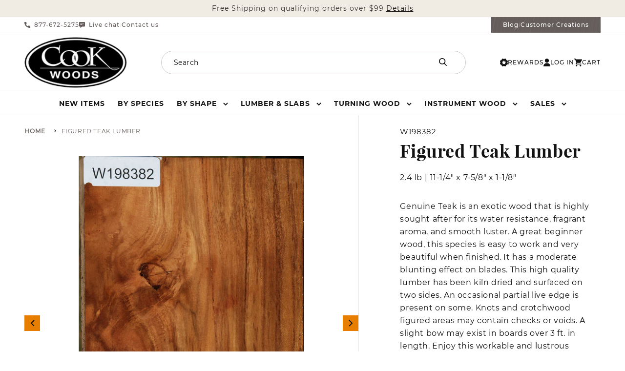

--- FILE ---
content_type: text/html; charset=utf-8
request_url: https://www.cookwoods.com/products/teak-w198382
body_size: 52711
content:
<!doctype html>
<html id="top" class="no-js" lang="en">
  <head>
    <meta charset="utf-8">
    <meta http-equiv="X-UA-Compatible" content="IE=edge">
    <meta name="viewport" content="width=device-width,initial-scale=1">
    <meta name="theme-color" content="">
    <meta name="msvalidate.01" content="8C29173861F9E3C9C0BCDB550B4E64EF" />
    <meta name="google-site-verification" content="8gCrFyrcF8X9iadY7z94KwuULivEVtbp4j_aczy_kpw" />
    <meta name="google-site-verification" content="XP_25uvpmbbj0HyYrbn3ggTW9uFitqBcJFkmuADRSKM">
    <meta name="google-site-verification" content="5sDzqAVOZYr2qwBl6UeIPL6OqsX584riRaEy_haOCBM">
    <link rel="canonical" href="https://www.cookwoods.com/products/teak-w198382">
    <link rel="preconnect" href="https://cdn.shopify.com" crossorigin><link rel="preconnect" href="https://fonts.shopifycdn.com" crossorigin><title>
      Figured Teak Lumber
 &ndash; Cook Woods</title>

    
      <meta name="description" content="Genuine Teak is an exotic wood that is highly sought after for its water resistance, fragrant aroma, and smooth luster. A great beginner wood, this species is easy to work and very beautiful when finished. It has a moderate blunting effect on blades. This high quality lumber has been kiln dried and surfaced on two side">
    

    

<meta property="og:site_name" content="Cook Woods">
<meta property="og:url" content="https://www.cookwoods.com/products/teak-w198382">
<meta property="og:title" content="Figured Teak Lumber">
<meta property="og:type" content="product">
<meta property="og:description" content="Genuine Teak is an exotic wood that is highly sought after for its water resistance, fragrant aroma, and smooth luster. A great beginner wood, this species is easy to work and very beautiful when finished. It has a moderate blunting effect on blades. This high quality lumber has been kiln dried and surfaced on two side"><meta property="og:image" content="http://www.cookwoods.com/cdn/shop/files/198382_1_5dee8b76-6e8a-4eca-b577-f82e317f2d61.jpg?v=1739988295">
  <meta property="og:image:secure_url" content="https://www.cookwoods.com/cdn/shop/files/198382_1_5dee8b76-6e8a-4eca-b577-f82e317f2d61.jpg?v=1739988295">
  <meta property="og:image:width" content="1381">
  <meta property="og:image:height" content="2048"><meta property="og:price:amount" content="46.80">
  <meta property="og:price:currency" content="USD"><meta name="twitter:site" content="@cookwoods"><meta name="twitter:card" content="summary_large_image">
<meta name="twitter:title" content="Figured Teak Lumber">
<meta name="twitter:description" content="Genuine Teak is an exotic wood that is highly sought after for its water resistance, fragrant aroma, and smooth luster. A great beginner wood, this species is easy to work and very beautiful when finished. It has a moderate blunting effect on blades. This high quality lumber has been kiln dried and surfaced on two side">


    <script src="//www.cookwoods.com/cdn/shop/t/217/assets/global.js?v=86865555995738644251749117955" defer="defer"></script>
    <script>window.performance && window.performance.mark && window.performance.mark('shopify.content_for_header.start');</script><meta name="google-site-verification" content="x-CiXIR98CziDC_KY1wjExEohuMwKmjT_3blb49ZcJw">
<meta name="google-site-verification" content="5sDzqAVOZYr2qwBl6UeIPL6OqsX584riRaEy_haOCBM">
<meta id="shopify-digital-wallet" name="shopify-digital-wallet" content="/20262511/digital_wallets/dialog">
<meta name="shopify-checkout-api-token" content="742e0b6a82d000e60bb0d31bbedc351a">
<meta id="in-context-paypal-metadata" data-shop-id="20262511" data-venmo-supported="false" data-environment="production" data-locale="en_US" data-paypal-v4="true" data-currency="USD">
<link rel="alternate" type="application/json+oembed" href="https://www.cookwoods.com/products/teak-w198382.oembed">
<script async="async" src="/checkouts/internal/preloads.js?locale=en-US"></script>
<link rel="preconnect" href="https://shop.app" crossorigin="anonymous">
<script async="async" src="https://shop.app/checkouts/internal/preloads.js?locale=en-US&shop_id=20262511" crossorigin="anonymous"></script>
<script id="apple-pay-shop-capabilities" type="application/json">{"shopId":20262511,"countryCode":"US","currencyCode":"USD","merchantCapabilities":["supports3DS"],"merchantId":"gid:\/\/shopify\/Shop\/20262511","merchantName":"Cook Woods","requiredBillingContactFields":["postalAddress","email","phone"],"requiredShippingContactFields":["postalAddress","email","phone"],"shippingType":"shipping","supportedNetworks":["visa","masterCard","amex","discover","elo","jcb"],"total":{"type":"pending","label":"Cook Woods","amount":"1.00"},"shopifyPaymentsEnabled":true,"supportsSubscriptions":true}</script>
<script id="shopify-features" type="application/json">{"accessToken":"742e0b6a82d000e60bb0d31bbedc351a","betas":["rich-media-storefront-analytics"],"domain":"www.cookwoods.com","predictiveSearch":true,"shopId":20262511,"locale":"en"}</script>
<script>var Shopify = Shopify || {};
Shopify.shop = "cookwoods.myshopify.com";
Shopify.locale = "en";
Shopify.currency = {"active":"USD","rate":"1.0"};
Shopify.country = "US";
Shopify.theme = {"name":"cookwoods-shopify-theme\/main","id":177992466803,"schema_name":"Dawn","schema_version":"6.0.2","theme_store_id":null,"role":"main"};
Shopify.theme.handle = "null";
Shopify.theme.style = {"id":null,"handle":null};
Shopify.cdnHost = "www.cookwoods.com/cdn";
Shopify.routes = Shopify.routes || {};
Shopify.routes.root = "/";</script>
<script type="module">!function(o){(o.Shopify=o.Shopify||{}).modules=!0}(window);</script>
<script>!function(o){function n(){var o=[];function n(){o.push(Array.prototype.slice.apply(arguments))}return n.q=o,n}var t=o.Shopify=o.Shopify||{};t.loadFeatures=n(),t.autoloadFeatures=n()}(window);</script>
<script>
  window.ShopifyPay = window.ShopifyPay || {};
  window.ShopifyPay.apiHost = "shop.app\/pay";
  window.ShopifyPay.redirectState = null;
</script>
<script id="shop-js-analytics" type="application/json">{"pageType":"product"}</script>
<script defer="defer" async type="module" src="//www.cookwoods.com/cdn/shopifycloud/shop-js/modules/v2/client.init-shop-cart-sync_CG-L-Qzi.en.esm.js"></script>
<script defer="defer" async type="module" src="//www.cookwoods.com/cdn/shopifycloud/shop-js/modules/v2/chunk.common_B8yXDTDb.esm.js"></script>
<script type="module">
  await import("//www.cookwoods.com/cdn/shopifycloud/shop-js/modules/v2/client.init-shop-cart-sync_CG-L-Qzi.en.esm.js");
await import("//www.cookwoods.com/cdn/shopifycloud/shop-js/modules/v2/chunk.common_B8yXDTDb.esm.js");

  window.Shopify.SignInWithShop?.initShopCartSync?.({"fedCMEnabled":true,"windoidEnabled":true});

</script>
<script defer="defer" async type="module" src="//www.cookwoods.com/cdn/shopifycloud/shop-js/modules/v2/client.payment-terms_BFsudFhJ.en.esm.js"></script>
<script defer="defer" async type="module" src="//www.cookwoods.com/cdn/shopifycloud/shop-js/modules/v2/chunk.common_B8yXDTDb.esm.js"></script>
<script defer="defer" async type="module" src="//www.cookwoods.com/cdn/shopifycloud/shop-js/modules/v2/chunk.modal_dvVUSHam.esm.js"></script>
<script type="module">
  await import("//www.cookwoods.com/cdn/shopifycloud/shop-js/modules/v2/client.payment-terms_BFsudFhJ.en.esm.js");
await import("//www.cookwoods.com/cdn/shopifycloud/shop-js/modules/v2/chunk.common_B8yXDTDb.esm.js");
await import("//www.cookwoods.com/cdn/shopifycloud/shop-js/modules/v2/chunk.modal_dvVUSHam.esm.js");

  
</script>
<script>
  window.Shopify = window.Shopify || {};
  if (!window.Shopify.featureAssets) window.Shopify.featureAssets = {};
  window.Shopify.featureAssets['shop-js'] = {"shop-cart-sync":["modules/v2/client.shop-cart-sync_C7TtgCZT.en.esm.js","modules/v2/chunk.common_B8yXDTDb.esm.js"],"shop-button":["modules/v2/client.shop-button_aOcg-RjH.en.esm.js","modules/v2/chunk.common_B8yXDTDb.esm.js"],"init-shop-email-lookup-coordinator":["modules/v2/client.init-shop-email-lookup-coordinator_D-37GF_a.en.esm.js","modules/v2/chunk.common_B8yXDTDb.esm.js"],"init-fed-cm":["modules/v2/client.init-fed-cm_DGh7x7ZX.en.esm.js","modules/v2/chunk.common_B8yXDTDb.esm.js"],"init-windoid":["modules/v2/client.init-windoid_C5PxDKWE.en.esm.js","modules/v2/chunk.common_B8yXDTDb.esm.js"],"shop-toast-manager":["modules/v2/client.shop-toast-manager_BmSBWum3.en.esm.js","modules/v2/chunk.common_B8yXDTDb.esm.js"],"shop-cash-offers":["modules/v2/client.shop-cash-offers_DkchToOx.en.esm.js","modules/v2/chunk.common_B8yXDTDb.esm.js","modules/v2/chunk.modal_dvVUSHam.esm.js"],"init-shop-cart-sync":["modules/v2/client.init-shop-cart-sync_CG-L-Qzi.en.esm.js","modules/v2/chunk.common_B8yXDTDb.esm.js"],"avatar":["modules/v2/client.avatar_BTnouDA3.en.esm.js"],"shop-login-button":["modules/v2/client.shop-login-button_DrVPCwAQ.en.esm.js","modules/v2/chunk.common_B8yXDTDb.esm.js","modules/v2/chunk.modal_dvVUSHam.esm.js"],"pay-button":["modules/v2/client.pay-button_Cw45D1uM.en.esm.js","modules/v2/chunk.common_B8yXDTDb.esm.js"],"init-customer-accounts":["modules/v2/client.init-customer-accounts_BNYsaOzg.en.esm.js","modules/v2/client.shop-login-button_DrVPCwAQ.en.esm.js","modules/v2/chunk.common_B8yXDTDb.esm.js","modules/v2/chunk.modal_dvVUSHam.esm.js"],"checkout-modal":["modules/v2/client.checkout-modal_NoX7b1qq.en.esm.js","modules/v2/chunk.common_B8yXDTDb.esm.js","modules/v2/chunk.modal_dvVUSHam.esm.js"],"init-customer-accounts-sign-up":["modules/v2/client.init-customer-accounts-sign-up_pIEGEpjr.en.esm.js","modules/v2/client.shop-login-button_DrVPCwAQ.en.esm.js","modules/v2/chunk.common_B8yXDTDb.esm.js","modules/v2/chunk.modal_dvVUSHam.esm.js"],"init-shop-for-new-customer-accounts":["modules/v2/client.init-shop-for-new-customer-accounts_BIu2e6le.en.esm.js","modules/v2/client.shop-login-button_DrVPCwAQ.en.esm.js","modules/v2/chunk.common_B8yXDTDb.esm.js","modules/v2/chunk.modal_dvVUSHam.esm.js"],"shop-follow-button":["modules/v2/client.shop-follow-button_B6YY9G4U.en.esm.js","modules/v2/chunk.common_B8yXDTDb.esm.js","modules/v2/chunk.modal_dvVUSHam.esm.js"],"lead-capture":["modules/v2/client.lead-capture_o2hOda6W.en.esm.js","modules/v2/chunk.common_B8yXDTDb.esm.js","modules/v2/chunk.modal_dvVUSHam.esm.js"],"shop-login":["modules/v2/client.shop-login_DA8-MZ-E.en.esm.js","modules/v2/chunk.common_B8yXDTDb.esm.js","modules/v2/chunk.modal_dvVUSHam.esm.js"],"payment-terms":["modules/v2/client.payment-terms_BFsudFhJ.en.esm.js","modules/v2/chunk.common_B8yXDTDb.esm.js","modules/v2/chunk.modal_dvVUSHam.esm.js"]};
</script>
<script>(function() {
  var isLoaded = false;
  function asyncLoad() {
    if (isLoaded) return;
    isLoaded = true;
    var urls = ["\/\/shopify.privy.com\/widget.js?shop=cookwoods.myshopify.com","https:\/\/formbuilder.hulkapps.com\/skeletopapp.js?shop=cookwoods.myshopify.com","https:\/\/call.chatra.io\/shopify?chatraId=9MkRb9PenPyAa94hd\u0026shop=cookwoods.myshopify.com","https:\/\/cdn-loyalty.yotpo.com\/loader\/BKnQ1fn35vlyvJAdoImuag.js?shop=cookwoods.myshopify.com"];
    for (var i = 0; i < urls.length; i++) {
      var s = document.createElement('script');
      s.type = 'text/javascript';
      s.async = true;
      s.src = urls[i];
      var x = document.getElementsByTagName('script')[0];
      x.parentNode.insertBefore(s, x);
    }
  };
  if(window.attachEvent) {
    window.attachEvent('onload', asyncLoad);
  } else {
    window.addEventListener('load', asyncLoad, false);
  }
})();</script>
<script id="__st">var __st={"a":20262511,"offset":-28800,"reqid":"378d2a5d-a5fb-4e87-80cc-2cacfddc2b2e-1767993573","pageurl":"www.cookwoods.com\/products\/teak-w198382","u":"b8632a520887","p":"product","rtyp":"product","rid":6924090245210};</script>
<script>window.ShopifyPaypalV4VisibilityTracking = true;</script>
<script id="captcha-bootstrap">!function(){'use strict';const t='contact',e='account',n='new_comment',o=[[t,t],['blogs',n],['comments',n],[t,'customer']],c=[[e,'customer_login'],[e,'guest_login'],[e,'recover_customer_password'],[e,'create_customer']],r=t=>t.map((([t,e])=>`form[action*='/${t}']:not([data-nocaptcha='true']) input[name='form_type'][value='${e}']`)).join(','),a=t=>()=>t?[...document.querySelectorAll(t)].map((t=>t.form)):[];function s(){const t=[...o],e=r(t);return a(e)}const i='password',u='form_key',d=['recaptcha-v3-token','g-recaptcha-response','h-captcha-response',i],f=()=>{try{return window.sessionStorage}catch{return}},m='__shopify_v',_=t=>t.elements[u];function p(t,e,n=!1){try{const o=window.sessionStorage,c=JSON.parse(o.getItem(e)),{data:r}=function(t){const{data:e,action:n}=t;return t[m]||n?{data:e,action:n}:{data:t,action:n}}(c);for(const[e,n]of Object.entries(r))t.elements[e]&&(t.elements[e].value=n);n&&o.removeItem(e)}catch(o){console.error('form repopulation failed',{error:o})}}const l='form_type',E='cptcha';function T(t){t.dataset[E]=!0}const w=window,h=w.document,L='Shopify',v='ce_forms',y='captcha';let A=!1;((t,e)=>{const n=(g='f06e6c50-85a8-45c8-87d0-21a2b65856fe',I='https://cdn.shopify.com/shopifycloud/storefront-forms-hcaptcha/ce_storefront_forms_captcha_hcaptcha.v1.5.2.iife.js',D={infoText:'Protected by hCaptcha',privacyText:'Privacy',termsText:'Terms'},(t,e,n)=>{const o=w[L][v],c=o.bindForm;if(c)return c(t,g,e,D).then(n);var r;o.q.push([[t,g,e,D],n]),r=I,A||(h.body.append(Object.assign(h.createElement('script'),{id:'captcha-provider',async:!0,src:r})),A=!0)});var g,I,D;w[L]=w[L]||{},w[L][v]=w[L][v]||{},w[L][v].q=[],w[L][y]=w[L][y]||{},w[L][y].protect=function(t,e){n(t,void 0,e),T(t)},Object.freeze(w[L][y]),function(t,e,n,w,h,L){const[v,y,A,g]=function(t,e,n){const i=e?o:[],u=t?c:[],d=[...i,...u],f=r(d),m=r(i),_=r(d.filter((([t,e])=>n.includes(e))));return[a(f),a(m),a(_),s()]}(w,h,L),I=t=>{const e=t.target;return e instanceof HTMLFormElement?e:e&&e.form},D=t=>v().includes(t);t.addEventListener('submit',(t=>{const e=I(t);if(!e)return;const n=D(e)&&!e.dataset.hcaptchaBound&&!e.dataset.recaptchaBound,o=_(e),c=g().includes(e)&&(!o||!o.value);(n||c)&&t.preventDefault(),c&&!n&&(function(t){try{if(!f())return;!function(t){const e=f();if(!e)return;const n=_(t);if(!n)return;const o=n.value;o&&e.removeItem(o)}(t);const e=Array.from(Array(32),(()=>Math.random().toString(36)[2])).join('');!function(t,e){_(t)||t.append(Object.assign(document.createElement('input'),{type:'hidden',name:u})),t.elements[u].value=e}(t,e),function(t,e){const n=f();if(!n)return;const o=[...t.querySelectorAll(`input[type='${i}']`)].map((({name:t})=>t)),c=[...d,...o],r={};for(const[a,s]of new FormData(t).entries())c.includes(a)||(r[a]=s);n.setItem(e,JSON.stringify({[m]:1,action:t.action,data:r}))}(t,e)}catch(e){console.error('failed to persist form',e)}}(e),e.submit())}));const S=(t,e)=>{t&&!t.dataset[E]&&(n(t,e.some((e=>e===t))),T(t))};for(const o of['focusin','change'])t.addEventListener(o,(t=>{const e=I(t);D(e)&&S(e,y())}));const B=e.get('form_key'),M=e.get(l),P=B&&M;t.addEventListener('DOMContentLoaded',(()=>{const t=y();if(P)for(const e of t)e.elements[l].value===M&&p(e,B);[...new Set([...A(),...v().filter((t=>'true'===t.dataset.shopifyCaptcha))])].forEach((e=>S(e,t)))}))}(h,new URLSearchParams(w.location.search),n,t,e,['guest_login'])})(!0,!0)}();</script>
<script integrity="sha256-4kQ18oKyAcykRKYeNunJcIwy7WH5gtpwJnB7kiuLZ1E=" data-source-attribution="shopify.loadfeatures" defer="defer" src="//www.cookwoods.com/cdn/shopifycloud/storefront/assets/storefront/load_feature-a0a9edcb.js" crossorigin="anonymous"></script>
<script crossorigin="anonymous" defer="defer" src="//www.cookwoods.com/cdn/shopifycloud/storefront/assets/shopify_pay/storefront-65b4c6d7.js?v=20250812"></script>
<script data-source-attribution="shopify.dynamic_checkout.dynamic.init">var Shopify=Shopify||{};Shopify.PaymentButton=Shopify.PaymentButton||{isStorefrontPortableWallets:!0,init:function(){window.Shopify.PaymentButton.init=function(){};var t=document.createElement("script");t.src="https://www.cookwoods.com/cdn/shopifycloud/portable-wallets/latest/portable-wallets.en.js",t.type="module",document.head.appendChild(t)}};
</script>
<script data-source-attribution="shopify.dynamic_checkout.buyer_consent">
  function portableWalletsHideBuyerConsent(e){var t=document.getElementById("shopify-buyer-consent"),n=document.getElementById("shopify-subscription-policy-button");t&&n&&(t.classList.add("hidden"),t.setAttribute("aria-hidden","true"),n.removeEventListener("click",e))}function portableWalletsShowBuyerConsent(e){var t=document.getElementById("shopify-buyer-consent"),n=document.getElementById("shopify-subscription-policy-button");t&&n&&(t.classList.remove("hidden"),t.removeAttribute("aria-hidden"),n.addEventListener("click",e))}window.Shopify?.PaymentButton&&(window.Shopify.PaymentButton.hideBuyerConsent=portableWalletsHideBuyerConsent,window.Shopify.PaymentButton.showBuyerConsent=portableWalletsShowBuyerConsent);
</script>
<script data-source-attribution="shopify.dynamic_checkout.cart.bootstrap">document.addEventListener("DOMContentLoaded",(function(){function t(){return document.querySelector("shopify-accelerated-checkout-cart, shopify-accelerated-checkout")}if(t())Shopify.PaymentButton.init();else{new MutationObserver((function(e,n){t()&&(Shopify.PaymentButton.init(),n.disconnect())})).observe(document.body,{childList:!0,subtree:!0})}}));
</script>
<script id='scb4127' type='text/javascript' async='' src='https://www.cookwoods.com/cdn/shopifycloud/privacy-banner/storefront-banner.js'></script><link id="shopify-accelerated-checkout-styles" rel="stylesheet" media="screen" href="https://www.cookwoods.com/cdn/shopifycloud/portable-wallets/latest/accelerated-checkout-backwards-compat.css" crossorigin="anonymous">
<style id="shopify-accelerated-checkout-cart">
        #shopify-buyer-consent {
  margin-top: 1em;
  display: inline-block;
  width: 100%;
}

#shopify-buyer-consent.hidden {
  display: none;
}

#shopify-subscription-policy-button {
  background: none;
  border: none;
  padding: 0;
  text-decoration: underline;
  font-size: inherit;
  cursor: pointer;
}

#shopify-subscription-policy-button::before {
  box-shadow: none;
}

      </style>
<script id="sections-script" data-sections="header,footer" defer="defer" src="//www.cookwoods.com/cdn/shop/t/217/compiled_assets/scripts.js?140417"></script>
<script>window.performance && window.performance.mark && window.performance.mark('shopify.content_for_header.end');</script>


    <style data-shopify>
      @font-face {
  font-family: Assistant;
  font-weight: 400;
  font-style: normal;
  font-display: swap;
  src: url("//www.cookwoods.com/cdn/fonts/assistant/assistant_n4.9120912a469cad1cc292572851508ca49d12e768.woff2") format("woff2"),
       url("//www.cookwoods.com/cdn/fonts/assistant/assistant_n4.6e9875ce64e0fefcd3f4446b7ec9036b3ddd2985.woff") format("woff");
}

      @font-face {
  font-family: Assistant;
  font-weight: 700;
  font-style: normal;
  font-display: swap;
  src: url("//www.cookwoods.com/cdn/fonts/assistant/assistant_n7.bf44452348ec8b8efa3aa3068825305886b1c83c.woff2") format("woff2"),
       url("//www.cookwoods.com/cdn/fonts/assistant/assistant_n7.0c887fee83f6b3bda822f1150b912c72da0f7b64.woff") format("woff");
}

      
      
      @font-face {
  font-family: Assistant;
  font-weight: 400;
  font-style: normal;
  font-display: swap;
  src: url("//www.cookwoods.com/cdn/fonts/assistant/assistant_n4.9120912a469cad1cc292572851508ca49d12e768.woff2") format("woff2"),
       url("//www.cookwoods.com/cdn/fonts/assistant/assistant_n4.6e9875ce64e0fefcd3f4446b7ec9036b3ddd2985.woff") format("woff");
}


      :root {
        --font-body-family: Assistant, sans-serif;
        --font-body-style: normal;
        --font-body-weight: 400;
        --font-body-weight-bold: 700;

        --font-heading-family: Assistant, sans-serif;
        --font-heading-style: normal;
        --font-heading-weight: 400;

        --font-body-scale: 1.0;
        --font-heading-scale: 1.0;

        --color-base-text: 19, 18, 18;
        --color-shadow: 19, 18, 18;
        --color-base-background-1: 255, 255, 255;
        --color-base-background-2: 243, 243, 243;
        --color-base-solid-button-labels: 255, 255, 255;
        --color-base-outline-button-labels: 19, 18, 18;
        --color-base-accent-1: 19, 18, 18;
        --color-base-accent-2: 51, 79, 180;
        --payment-terms-background-color: #ffffff;

        --gradient-base-background-1: #ffffff;
        --gradient-base-background-2: #f3f3f3;
        --gradient-base-accent-1: #131212;
        --gradient-base-accent-2: #334fb4;

        --media-padding: px;
        --media-border-opacity: 0.05;
        --media-border-width: 0px;
        --media-radius: 0px;
        --media-shadow-opacity: 0.0;
        --media-shadow-horizontal-offset: 0px;
        --media-shadow-vertical-offset: 4px;
        --media-shadow-blur-radius: 5px;
        --media-shadow-visible: 0;

        --page-width: 140rem;
        --page-width-margin: 0rem;

        --card-image-padding: 0.0rem;
        --card-corner-radius: 0.0rem;
        --card-text-alignment: left;
        --card-border-width: 0.1rem;
        --card-border-opacity: 0.1;
        --card-shadow-opacity: 0.0;
        --card-shadow-visible: 0;
        --card-shadow-horizontal-offset: -1.4rem;
        --card-shadow-vertical-offset: -2.6rem;
        --card-shadow-blur-radius: 2.0rem;

        --badge-corner-radius: 0.0rem;

        --popup-border-width: 1px;
        --popup-border-opacity: 0.1;
        --popup-corner-radius: 0px;
        --popup-shadow-opacity: 0.0;
        --popup-shadow-horizontal-offset: 0px;
        --popup-shadow-vertical-offset: 4px;
        --popup-shadow-blur-radius: 5px;

        --drawer-border-width: 1px;
        --drawer-border-opacity: 0.1;
        --drawer-shadow-opacity: 0.0;
        --drawer-shadow-horizontal-offset: 0px;
        --drawer-shadow-vertical-offset: 4px;
        --drawer-shadow-blur-radius: 5px;

        --spacing-sections-desktop: 0px;
        --spacing-sections-mobile: 0px;

        --grid-desktop-vertical-spacing: 24px;
        --grid-desktop-horizontal-spacing: 24px;
        --grid-mobile-vertical-spacing: 16px;
        --grid-mobile-horizontal-spacing: 16px;

        --text-boxes-border-opacity: 0.1;
        --text-boxes-border-width: 0px;
        --text-boxes-radius: 0px;
        --text-boxes-shadow-opacity: 0.0;
        --text-boxes-shadow-visible: 0;
        --text-boxes-shadow-horizontal-offset: 0px;
        --text-boxes-shadow-vertical-offset: 4px;
        --text-boxes-shadow-blur-radius: 5px;

        --buttons-radius: 0px;
        --buttons-radius-outset: 0px;
        --buttons-border-width: 1px;
        --buttons-border-opacity: 1.0;
        --buttons-shadow-opacity: 0.0;
        --buttons-shadow-visible: 0;
        --buttons-shadow-horizontal-offset: 0px;
        --buttons-shadow-vertical-offset: 4px;
        --buttons-shadow-blur-radius: 5px;
        --buttons-border-offset: 0px;

        --inputs-radius: 0px;
        --inputs-border-width: 1px;
        --inputs-border-opacity: 0.55;
        --inputs-shadow-opacity: 0.0;
        --inputs-shadow-horizontal-offset: 0px;
        --inputs-margin-offset: 0px;
        --inputs-shadow-vertical-offset: 4px;
        --inputs-shadow-blur-radius: 5px;
        --inputs-radius-outset: 0px;

        --variant-pills-radius: 40px;
        --variant-pills-border-width: 1px;
        --variant-pills-border-opacity: 0.55;
        --variant-pills-shadow-opacity: 0.0;
        --variant-pills-shadow-horizontal-offset: 0px;
        --variant-pills-shadow-vertical-offset: 4px;
        --variant-pills-shadow-blur-radius: 5px;

        --message-success-color: #1a7245;
        --message-notice-color: #f1bd6d;
        --message-error-color: #f0696c;
      }

      *,
      *::before,
      *::after {
        box-sizing: inherit;
      }

      html {
        box-sizing: border-box;
        font-size: calc(var(--font-body-scale) * 62.5%);
        height: 100%;
      }

      body {
        display: grid;
        grid-template-rows: auto auto 1fr auto;
        grid-template-columns: 100%;
        min-height: 100%;
        margin: 0;
        font-size: 1.5rem;
        letter-spacing: 0.06rem;
        line-height: calc(1 + 0.8 / var(--font-body-scale));
        font-family: var(--font-body-family);
        font-style: var(--font-body-style);
        font-weight: var(--font-body-weight);
      }

      @media screen and (min-width: 750px) {
        body {
          font-size: 1.6rem;
        }
      }
    </style>

    <link href="//www.cookwoods.com/cdn/shop/t/217/assets/base.css?v=37962517250342546371766782385" rel="stylesheet" type="text/css" media="all" />
<link rel="preload" as="font" href="//www.cookwoods.com/cdn/fonts/assistant/assistant_n4.9120912a469cad1cc292572851508ca49d12e768.woff2" type="font/woff2" crossorigin><link rel="preload" as="font" href="//www.cookwoods.com/cdn/fonts/assistant/assistant_n4.9120912a469cad1cc292572851508ca49d12e768.woff2" type="font/woff2" crossorigin><script>document.documentElement.className = document.documentElement.className.replace('no-js', 'js');
    if (Shopify.designMode) {
      document.documentElement.classList.add('shopify-design-mode');
    }
    </script>
    <script src="https://cdn-widgetsrepository.yotpo.com/v1/loader/BKnQ1fn35vlyvJAdoImuag" async></script>

 <!--begin-boost-pfs-filter-css-->
   <link rel="preload stylesheet" href="//www.cookwoods.com/cdn/shop/t/217/assets/boost-pfs-instant-search.css?v=124470937937718042551749117956" as="style"><link href="//www.cookwoods.com/cdn/shop/t/217/assets/boost-pfs-custom.css?v=113013954992390604781749117957" rel="stylesheet" type="text/css" media="all" />
<style data-id="boost-pfs-style">
    .boost-pfs-filter-option-title-text {}

   .boost-pfs-filter-tree-v .boost-pfs-filter-option-title-text:before {}
    .boost-pfs-filter-tree-v .boost-pfs-filter-option.boost-pfs-filter-option-collapsed .boost-pfs-filter-option-title-text:before {}
    .boost-pfs-filter-tree-h .boost-pfs-filter-option-title-heading:before {}

    .boost-pfs-filter-refine-by .boost-pfs-filter-option-title h3 {}

    .boost-pfs-filter-option-content .boost-pfs-filter-option-item-list .boost-pfs-filter-option-item button,
    .boost-pfs-filter-option-content .boost-pfs-filter-option-item-list .boost-pfs-filter-option-item .boost-pfs-filter-button,
    .boost-pfs-filter-option-range-amount input,
    .boost-pfs-filter-tree-v .boost-pfs-filter-refine-by .boost-pfs-filter-refine-by-items .refine-by-item,
    .boost-pfs-filter-refine-by-wrapper-v .boost-pfs-filter-refine-by .boost-pfs-filter-refine-by-items .refine-by-item,
    .boost-pfs-filter-refine-by .boost-pfs-filter-option-title,
    .boost-pfs-filter-refine-by .boost-pfs-filter-refine-by-items .refine-by-item>a,
    .boost-pfs-filter-refine-by>span,
    .boost-pfs-filter-clear,
    .boost-pfs-filter-clear-all{}
    .boost-pfs-filter-tree-h .boost-pfs-filter-pc .boost-pfs-filter-refine-by-items .refine-by-item .boost-pfs-filter-clear .refine-by-type,
    .boost-pfs-filter-refine-by-wrapper-h .boost-pfs-filter-pc .boost-pfs-filter-refine-by-items .refine-by-item .boost-pfs-filter-clear .refine-by-type {}

    .boost-pfs-filter-option-multi-level-collections .boost-pfs-filter-option-multi-level-list .boost-pfs-filter-option-item .boost-pfs-filter-button-arrow .boost-pfs-arrow:before,
    .boost-pfs-filter-option-multi-level-tag .boost-pfs-filter-option-multi-level-list .boost-pfs-filter-option-item .boost-pfs-filter-button-arrow .boost-pfs-arrow:before {}

    .boost-pfs-filter-refine-by-wrapper-v .boost-pfs-filter-refine-by .boost-pfs-filter-refine-by-items .refine-by-item .boost-pfs-filter-clear:after,
    .boost-pfs-filter-refine-by-wrapper-v .boost-pfs-filter-refine-by .boost-pfs-filter-refine-by-items .refine-by-item .boost-pfs-filter-clear:before,
    .boost-pfs-filter-tree-v .boost-pfs-filter-refine-by .boost-pfs-filter-refine-by-items .refine-by-item .boost-pfs-filter-clear:after,
    .boost-pfs-filter-tree-v .boost-pfs-filter-refine-by .boost-pfs-filter-refine-by-items .refine-by-item .boost-pfs-filter-clear:before,
    .boost-pfs-filter-refine-by-wrapper-h .boost-pfs-filter-pc .boost-pfs-filter-refine-by-items .refine-by-item .boost-pfs-filter-clear:after,
    .boost-pfs-filter-refine-by-wrapper-h .boost-pfs-filter-pc .boost-pfs-filter-refine-by-items .refine-by-item .boost-pfs-filter-clear:before,
    .boost-pfs-filter-tree-h .boost-pfs-filter-pc .boost-pfs-filter-refine-by-items .refine-by-item .boost-pfs-filter-clear:after,
    .boost-pfs-filter-tree-h .boost-pfs-filter-pc .boost-pfs-filter-refine-by-items .refine-by-item .boost-pfs-filter-clear:before {}
    .boost-pfs-filter-option-range-slider .noUi-value-horizontal {}

    .boost-pfs-filter-tree-mobile-button button,
    .boost-pfs-filter-top-sorting-mobile button {}
    .boost-pfs-filter-top-sorting-mobile button>span:after {}
  </style>

 <!--end-boost-pfs-filter-css-->
<link href="https://monorail-edge.shopifysvc.com" rel="dns-prefetch">
<script>(function(){if ("sendBeacon" in navigator && "performance" in window) {try {var session_token_from_headers = performance.getEntriesByType('navigation')[0].serverTiming.find(x => x.name == '_s').description;} catch {var session_token_from_headers = undefined;}var session_cookie_matches = document.cookie.match(/_shopify_s=([^;]*)/);var session_token_from_cookie = session_cookie_matches && session_cookie_matches.length === 2 ? session_cookie_matches[1] : "";var session_token = session_token_from_headers || session_token_from_cookie || "";function handle_abandonment_event(e) {var entries = performance.getEntries().filter(function(entry) {return /monorail-edge.shopifysvc.com/.test(entry.name);});if (!window.abandonment_tracked && entries.length === 0) {window.abandonment_tracked = true;var currentMs = Date.now();var navigation_start = performance.timing.navigationStart;var payload = {shop_id: 20262511,url: window.location.href,navigation_start,duration: currentMs - navigation_start,session_token,page_type: "product"};window.navigator.sendBeacon("https://monorail-edge.shopifysvc.com/v1/produce", JSON.stringify({schema_id: "online_store_buyer_site_abandonment/1.1",payload: payload,metadata: {event_created_at_ms: currentMs,event_sent_at_ms: currentMs}}));}}window.addEventListener('pagehide', handle_abandonment_event);}}());</script>
<script id="web-pixels-manager-setup">(function e(e,d,r,n,o){if(void 0===o&&(o={}),!Boolean(null===(a=null===(i=window.Shopify)||void 0===i?void 0:i.analytics)||void 0===a?void 0:a.replayQueue)){var i,a;window.Shopify=window.Shopify||{};var t=window.Shopify;t.analytics=t.analytics||{};var s=t.analytics;s.replayQueue=[],s.publish=function(e,d,r){return s.replayQueue.push([e,d,r]),!0};try{self.performance.mark("wpm:start")}catch(e){}var l=function(){var e={modern:/Edge?\/(1{2}[4-9]|1[2-9]\d|[2-9]\d{2}|\d{4,})\.\d+(\.\d+|)|Firefox\/(1{2}[4-9]|1[2-9]\d|[2-9]\d{2}|\d{4,})\.\d+(\.\d+|)|Chrom(ium|e)\/(9{2}|\d{3,})\.\d+(\.\d+|)|(Maci|X1{2}).+ Version\/(15\.\d+|(1[6-9]|[2-9]\d|\d{3,})\.\d+)([,.]\d+|)( \(\w+\)|)( Mobile\/\w+|) Safari\/|Chrome.+OPR\/(9{2}|\d{3,})\.\d+\.\d+|(CPU[ +]OS|iPhone[ +]OS|CPU[ +]iPhone|CPU IPhone OS|CPU iPad OS)[ +]+(15[._]\d+|(1[6-9]|[2-9]\d|\d{3,})[._]\d+)([._]\d+|)|Android:?[ /-](13[3-9]|1[4-9]\d|[2-9]\d{2}|\d{4,})(\.\d+|)(\.\d+|)|Android.+Firefox\/(13[5-9]|1[4-9]\d|[2-9]\d{2}|\d{4,})\.\d+(\.\d+|)|Android.+Chrom(ium|e)\/(13[3-9]|1[4-9]\d|[2-9]\d{2}|\d{4,})\.\d+(\.\d+|)|SamsungBrowser\/([2-9]\d|\d{3,})\.\d+/,legacy:/Edge?\/(1[6-9]|[2-9]\d|\d{3,})\.\d+(\.\d+|)|Firefox\/(5[4-9]|[6-9]\d|\d{3,})\.\d+(\.\d+|)|Chrom(ium|e)\/(5[1-9]|[6-9]\d|\d{3,})\.\d+(\.\d+|)([\d.]+$|.*Safari\/(?![\d.]+ Edge\/[\d.]+$))|(Maci|X1{2}).+ Version\/(10\.\d+|(1[1-9]|[2-9]\d|\d{3,})\.\d+)([,.]\d+|)( \(\w+\)|)( Mobile\/\w+|) Safari\/|Chrome.+OPR\/(3[89]|[4-9]\d|\d{3,})\.\d+\.\d+|(CPU[ +]OS|iPhone[ +]OS|CPU[ +]iPhone|CPU IPhone OS|CPU iPad OS)[ +]+(10[._]\d+|(1[1-9]|[2-9]\d|\d{3,})[._]\d+)([._]\d+|)|Android:?[ /-](13[3-9]|1[4-9]\d|[2-9]\d{2}|\d{4,})(\.\d+|)(\.\d+|)|Mobile Safari.+OPR\/([89]\d|\d{3,})\.\d+\.\d+|Android.+Firefox\/(13[5-9]|1[4-9]\d|[2-9]\d{2}|\d{4,})\.\d+(\.\d+|)|Android.+Chrom(ium|e)\/(13[3-9]|1[4-9]\d|[2-9]\d{2}|\d{4,})\.\d+(\.\d+|)|Android.+(UC? ?Browser|UCWEB|U3)[ /]?(15\.([5-9]|\d{2,})|(1[6-9]|[2-9]\d|\d{3,})\.\d+)\.\d+|SamsungBrowser\/(5\.\d+|([6-9]|\d{2,})\.\d+)|Android.+MQ{2}Browser\/(14(\.(9|\d{2,})|)|(1[5-9]|[2-9]\d|\d{3,})(\.\d+|))(\.\d+|)|K[Aa][Ii]OS\/(3\.\d+|([4-9]|\d{2,})\.\d+)(\.\d+|)/},d=e.modern,r=e.legacy,n=navigator.userAgent;return n.match(d)?"modern":n.match(r)?"legacy":"unknown"}(),u="modern"===l?"modern":"legacy",c=(null!=n?n:{modern:"",legacy:""})[u],f=function(e){return[e.baseUrl,"/wpm","/b",e.hashVersion,"modern"===e.buildTarget?"m":"l",".js"].join("")}({baseUrl:d,hashVersion:r,buildTarget:u}),m=function(e){var d=e.version,r=e.bundleTarget,n=e.surface,o=e.pageUrl,i=e.monorailEndpoint;return{emit:function(e){var a=e.status,t=e.errorMsg,s=(new Date).getTime(),l=JSON.stringify({metadata:{event_sent_at_ms:s},events:[{schema_id:"web_pixels_manager_load/3.1",payload:{version:d,bundle_target:r,page_url:o,status:a,surface:n,error_msg:t},metadata:{event_created_at_ms:s}}]});if(!i)return console&&console.warn&&console.warn("[Web Pixels Manager] No Monorail endpoint provided, skipping logging."),!1;try{return self.navigator.sendBeacon.bind(self.navigator)(i,l)}catch(e){}var u=new XMLHttpRequest;try{return u.open("POST",i,!0),u.setRequestHeader("Content-Type","text/plain"),u.send(l),!0}catch(e){return console&&console.warn&&console.warn("[Web Pixels Manager] Got an unhandled error while logging to Monorail."),!1}}}}({version:r,bundleTarget:l,surface:e.surface,pageUrl:self.location.href,monorailEndpoint:e.monorailEndpoint});try{o.browserTarget=l,function(e){var d=e.src,r=e.async,n=void 0===r||r,o=e.onload,i=e.onerror,a=e.sri,t=e.scriptDataAttributes,s=void 0===t?{}:t,l=document.createElement("script"),u=document.querySelector("head"),c=document.querySelector("body");if(l.async=n,l.src=d,a&&(l.integrity=a,l.crossOrigin="anonymous"),s)for(var f in s)if(Object.prototype.hasOwnProperty.call(s,f))try{l.dataset[f]=s[f]}catch(e){}if(o&&l.addEventListener("load",o),i&&l.addEventListener("error",i),u)u.appendChild(l);else{if(!c)throw new Error("Did not find a head or body element to append the script");c.appendChild(l)}}({src:f,async:!0,onload:function(){if(!function(){var e,d;return Boolean(null===(d=null===(e=window.Shopify)||void 0===e?void 0:e.analytics)||void 0===d?void 0:d.initialized)}()){var d=window.webPixelsManager.init(e)||void 0;if(d){var r=window.Shopify.analytics;r.replayQueue.forEach((function(e){var r=e[0],n=e[1],o=e[2];d.publishCustomEvent(r,n,o)})),r.replayQueue=[],r.publish=d.publishCustomEvent,r.visitor=d.visitor,r.initialized=!0}}},onerror:function(){return m.emit({status:"failed",errorMsg:"".concat(f," has failed to load")})},sri:function(e){var d=/^sha384-[A-Za-z0-9+/=]+$/;return"string"==typeof e&&d.test(e)}(c)?c:"",scriptDataAttributes:o}),m.emit({status:"loading"})}catch(e){m.emit({status:"failed",errorMsg:(null==e?void 0:e.message)||"Unknown error"})}}})({shopId: 20262511,storefrontBaseUrl: "https://www.cookwoods.com",extensionsBaseUrl: "https://extensions.shopifycdn.com/cdn/shopifycloud/web-pixels-manager",monorailEndpoint: "https://monorail-edge.shopifysvc.com/unstable/produce_batch",surface: "storefront-renderer",enabledBetaFlags: ["2dca8a86","a0d5f9d2"],webPixelsConfigList: [{"id":"1132495219","configuration":"{\"pixelCode\":\"D0NMNN3C77U8Q45A4090\"}","eventPayloadVersion":"v1","runtimeContext":"STRICT","scriptVersion":"22e92c2ad45662f435e4801458fb78cc","type":"APP","apiClientId":4383523,"privacyPurposes":["ANALYTICS","MARKETING","SALE_OF_DATA"],"dataSharingAdjustments":{"protectedCustomerApprovalScopes":["read_customer_address","read_customer_email","read_customer_name","read_customer_personal_data","read_customer_phone"]}},{"id":"717717875","configuration":"{\"config\":\"{\\\"google_tag_ids\\\":[\\\"G-PD6V98NGX5\\\",\\\"GT-5RMHK52\\\"],\\\"target_country\\\":\\\"US\\\",\\\"gtag_events\\\":[{\\\"type\\\":\\\"search\\\",\\\"action_label\\\":\\\"G-PD6V98NGX5\\\"},{\\\"type\\\":\\\"begin_checkout\\\",\\\"action_label\\\":\\\"G-PD6V98NGX5\\\"},{\\\"type\\\":\\\"view_item\\\",\\\"action_label\\\":[\\\"G-PD6V98NGX5\\\",\\\"MC-W631G6K776\\\"]},{\\\"type\\\":\\\"purchase\\\",\\\"action_label\\\":[\\\"G-PD6V98NGX5\\\",\\\"MC-W631G6K776\\\"]},{\\\"type\\\":\\\"page_view\\\",\\\"action_label\\\":[\\\"G-PD6V98NGX5\\\",\\\"MC-W631G6K776\\\"]},{\\\"type\\\":\\\"add_payment_info\\\",\\\"action_label\\\":\\\"G-PD6V98NGX5\\\"},{\\\"type\\\":\\\"add_to_cart\\\",\\\"action_label\\\":\\\"G-PD6V98NGX5\\\"}],\\\"enable_monitoring_mode\\\":false}\"}","eventPayloadVersion":"v1","runtimeContext":"OPEN","scriptVersion":"b2a88bafab3e21179ed38636efcd8a93","type":"APP","apiClientId":1780363,"privacyPurposes":[],"dataSharingAdjustments":{"protectedCustomerApprovalScopes":["read_customer_address","read_customer_email","read_customer_name","read_customer_personal_data","read_customer_phone"]}},{"id":"100139098","configuration":"{\"pixel_id\":\"1867834239931335\",\"pixel_type\":\"facebook_pixel\",\"metaapp_system_user_token\":\"-\"}","eventPayloadVersion":"v1","runtimeContext":"OPEN","scriptVersion":"ca16bc87fe92b6042fbaa3acc2fbdaa6","type":"APP","apiClientId":2329312,"privacyPurposes":["ANALYTICS","MARKETING","SALE_OF_DATA"],"dataSharingAdjustments":{"protectedCustomerApprovalScopes":["read_customer_address","read_customer_email","read_customer_name","read_customer_personal_data","read_customer_phone"]}},{"id":"146276723","eventPayloadVersion":"1","runtimeContext":"LAX","scriptVersion":"1","type":"CUSTOM","privacyPurposes":["ANALYTICS","MARKETING","SALE_OF_DATA"],"name":"Conversion Tracking Code"},{"id":"158400883","eventPayloadVersion":"1","runtimeContext":"LAX","scriptVersion":"1","type":"CUSTOM","privacyPurposes":["ANALYTICS","MARKETING","SALE_OF_DATA"],"name":"Chatra"},{"id":"shopify-app-pixel","configuration":"{}","eventPayloadVersion":"v1","runtimeContext":"STRICT","scriptVersion":"0450","apiClientId":"shopify-pixel","type":"APP","privacyPurposes":["ANALYTICS","MARKETING"]},{"id":"shopify-custom-pixel","eventPayloadVersion":"v1","runtimeContext":"LAX","scriptVersion":"0450","apiClientId":"shopify-pixel","type":"CUSTOM","privacyPurposes":["ANALYTICS","MARKETING"]}],isMerchantRequest: false,initData: {"shop":{"name":"Cook Woods","paymentSettings":{"currencyCode":"USD"},"myshopifyDomain":"cookwoods.myshopify.com","countryCode":"US","storefrontUrl":"https:\/\/www.cookwoods.com"},"customer":null,"cart":null,"checkout":null,"productVariants":[{"price":{"amount":46.8,"currencyCode":"USD"},"product":{"title":"Figured Teak Lumber","vendor":"Cook Woods","id":"6924090245210","untranslatedTitle":"Figured Teak Lumber","url":"\/products\/teak-w198382","type":"Wood"},"id":"40426694705242","image":{"src":"\/\/www.cookwoods.com\/cdn\/shop\/files\/198382_1_5dee8b76-6e8a-4eca-b577-f82e317f2d61.jpg?v=1739988295"},"sku":"W198382","title":"Default Title","untranslatedTitle":"Default Title"}],"purchasingCompany":null},},"https://www.cookwoods.com/cdn","7cecd0b6w90c54c6cpe92089d5m57a67346",{"modern":"","legacy":""},{"shopId":"20262511","storefrontBaseUrl":"https:\/\/www.cookwoods.com","extensionBaseUrl":"https:\/\/extensions.shopifycdn.com\/cdn\/shopifycloud\/web-pixels-manager","surface":"storefront-renderer","enabledBetaFlags":"[\"2dca8a86\", \"a0d5f9d2\"]","isMerchantRequest":"false","hashVersion":"7cecd0b6w90c54c6cpe92089d5m57a67346","publish":"custom","events":"[[\"page_viewed\",{}],[\"product_viewed\",{\"productVariant\":{\"price\":{\"amount\":46.8,\"currencyCode\":\"USD\"},\"product\":{\"title\":\"Figured Teak Lumber\",\"vendor\":\"Cook Woods\",\"id\":\"6924090245210\",\"untranslatedTitle\":\"Figured Teak Lumber\",\"url\":\"\/products\/teak-w198382\",\"type\":\"Wood\"},\"id\":\"40426694705242\",\"image\":{\"src\":\"\/\/www.cookwoods.com\/cdn\/shop\/files\/198382_1_5dee8b76-6e8a-4eca-b577-f82e317f2d61.jpg?v=1739988295\"},\"sku\":\"W198382\",\"title\":\"Default Title\",\"untranslatedTitle\":\"Default Title\"}}]]"});</script><script>
  window.ShopifyAnalytics = window.ShopifyAnalytics || {};
  window.ShopifyAnalytics.meta = window.ShopifyAnalytics.meta || {};
  window.ShopifyAnalytics.meta.currency = 'USD';
  var meta = {"product":{"id":6924090245210,"gid":"gid:\/\/shopify\/Product\/6924090245210","vendor":"Cook Woods","type":"Wood","handle":"teak-w198382","variants":[{"id":40426694705242,"price":4680,"name":"Figured Teak Lumber","public_title":null,"sku":"W198382"}],"remote":false},"page":{"pageType":"product","resourceType":"product","resourceId":6924090245210,"requestId":"378d2a5d-a5fb-4e87-80cc-2cacfddc2b2e-1767993573"}};
  for (var attr in meta) {
    window.ShopifyAnalytics.meta[attr] = meta[attr];
  }
</script>
<script class="analytics">
  (function () {
    var customDocumentWrite = function(content) {
      var jquery = null;

      if (window.jQuery) {
        jquery = window.jQuery;
      } else if (window.Checkout && window.Checkout.$) {
        jquery = window.Checkout.$;
      }

      if (jquery) {
        jquery('body').append(content);
      }
    };

    var hasLoggedConversion = function(token) {
      if (token) {
        return document.cookie.indexOf('loggedConversion=' + token) !== -1;
      }
      return false;
    }

    var setCookieIfConversion = function(token) {
      if (token) {
        var twoMonthsFromNow = new Date(Date.now());
        twoMonthsFromNow.setMonth(twoMonthsFromNow.getMonth() + 2);

        document.cookie = 'loggedConversion=' + token + '; expires=' + twoMonthsFromNow;
      }
    }

    var trekkie = window.ShopifyAnalytics.lib = window.trekkie = window.trekkie || [];
    if (trekkie.integrations) {
      return;
    }
    trekkie.methods = [
      'identify',
      'page',
      'ready',
      'track',
      'trackForm',
      'trackLink'
    ];
    trekkie.factory = function(method) {
      return function() {
        var args = Array.prototype.slice.call(arguments);
        args.unshift(method);
        trekkie.push(args);
        return trekkie;
      };
    };
    for (var i = 0; i < trekkie.methods.length; i++) {
      var key = trekkie.methods[i];
      trekkie[key] = trekkie.factory(key);
    }
    trekkie.load = function(config) {
      trekkie.config = config || {};
      trekkie.config.initialDocumentCookie = document.cookie;
      var first = document.getElementsByTagName('script')[0];
      var script = document.createElement('script');
      script.type = 'text/javascript';
      script.onerror = function(e) {
        var scriptFallback = document.createElement('script');
        scriptFallback.type = 'text/javascript';
        scriptFallback.onerror = function(error) {
                var Monorail = {
      produce: function produce(monorailDomain, schemaId, payload) {
        var currentMs = new Date().getTime();
        var event = {
          schema_id: schemaId,
          payload: payload,
          metadata: {
            event_created_at_ms: currentMs,
            event_sent_at_ms: currentMs
          }
        };
        return Monorail.sendRequest("https://" + monorailDomain + "/v1/produce", JSON.stringify(event));
      },
      sendRequest: function sendRequest(endpointUrl, payload) {
        // Try the sendBeacon API
        if (window && window.navigator && typeof window.navigator.sendBeacon === 'function' && typeof window.Blob === 'function' && !Monorail.isIos12()) {
          var blobData = new window.Blob([payload], {
            type: 'text/plain'
          });

          if (window.navigator.sendBeacon(endpointUrl, blobData)) {
            return true;
          } // sendBeacon was not successful

        } // XHR beacon

        var xhr = new XMLHttpRequest();

        try {
          xhr.open('POST', endpointUrl);
          xhr.setRequestHeader('Content-Type', 'text/plain');
          xhr.send(payload);
        } catch (e) {
          console.log(e);
        }

        return false;
      },
      isIos12: function isIos12() {
        return window.navigator.userAgent.lastIndexOf('iPhone; CPU iPhone OS 12_') !== -1 || window.navigator.userAgent.lastIndexOf('iPad; CPU OS 12_') !== -1;
      }
    };
    Monorail.produce('monorail-edge.shopifysvc.com',
      'trekkie_storefront_load_errors/1.1',
      {shop_id: 20262511,
      theme_id: 177992466803,
      app_name: "storefront",
      context_url: window.location.href,
      source_url: "//www.cookwoods.com/cdn/s/trekkie.storefront.05c509f133afcfb9f2a8aef7ef881fd109f9b92e.min.js"});

        };
        scriptFallback.async = true;
        scriptFallback.src = '//www.cookwoods.com/cdn/s/trekkie.storefront.05c509f133afcfb9f2a8aef7ef881fd109f9b92e.min.js';
        first.parentNode.insertBefore(scriptFallback, first);
      };
      script.async = true;
      script.src = '//www.cookwoods.com/cdn/s/trekkie.storefront.05c509f133afcfb9f2a8aef7ef881fd109f9b92e.min.js';
      first.parentNode.insertBefore(script, first);
    };
    trekkie.load(
      {"Trekkie":{"appName":"storefront","development":false,"defaultAttributes":{"shopId":20262511,"isMerchantRequest":null,"themeId":177992466803,"themeCityHash":"2064767445230156366","contentLanguage":"en","currency":"USD"},"isServerSideCookieWritingEnabled":true,"monorailRegion":"shop_domain","enabledBetaFlags":["65f19447"]},"Session Attribution":{},"S2S":{"facebookCapiEnabled":true,"source":"trekkie-storefront-renderer","apiClientId":580111}}
    );

    var loaded = false;
    trekkie.ready(function() {
      if (loaded) return;
      loaded = true;

      window.ShopifyAnalytics.lib = window.trekkie;

      var originalDocumentWrite = document.write;
      document.write = customDocumentWrite;
      try { window.ShopifyAnalytics.merchantGoogleAnalytics.call(this); } catch(error) {};
      document.write = originalDocumentWrite;

      window.ShopifyAnalytics.lib.page(null,{"pageType":"product","resourceType":"product","resourceId":6924090245210,"requestId":"378d2a5d-a5fb-4e87-80cc-2cacfddc2b2e-1767993573","shopifyEmitted":true});

      var match = window.location.pathname.match(/checkouts\/(.+)\/(thank_you|post_purchase)/)
      var token = match? match[1]: undefined;
      if (!hasLoggedConversion(token)) {
        setCookieIfConversion(token);
        window.ShopifyAnalytics.lib.track("Viewed Product",{"currency":"USD","variantId":40426694705242,"productId":6924090245210,"productGid":"gid:\/\/shopify\/Product\/6924090245210","name":"Figured Teak Lumber","price":"46.80","sku":"W198382","brand":"Cook Woods","variant":null,"category":"Wood","nonInteraction":true,"remote":false},undefined,undefined,{"shopifyEmitted":true});
      window.ShopifyAnalytics.lib.track("monorail:\/\/trekkie_storefront_viewed_product\/1.1",{"currency":"USD","variantId":40426694705242,"productId":6924090245210,"productGid":"gid:\/\/shopify\/Product\/6924090245210","name":"Figured Teak Lumber","price":"46.80","sku":"W198382","brand":"Cook Woods","variant":null,"category":"Wood","nonInteraction":true,"remote":false,"referer":"https:\/\/www.cookwoods.com\/products\/teak-w198382"});
      }
    });


        var eventsListenerScript = document.createElement('script');
        eventsListenerScript.async = true;
        eventsListenerScript.src = "//www.cookwoods.com/cdn/shopifycloud/storefront/assets/shop_events_listener-3da45d37.js";
        document.getElementsByTagName('head')[0].appendChild(eventsListenerScript);

})();</script>
  <script>
  if (!window.ga || (window.ga && typeof window.ga !== 'function')) {
    window.ga = function ga() {
      (window.ga.q = window.ga.q || []).push(arguments);
      if (window.Shopify && window.Shopify.analytics && typeof window.Shopify.analytics.publish === 'function') {
        window.Shopify.analytics.publish("ga_stub_called", {}, {sendTo: "google_osp_migration"});
      }
      console.error("Shopify's Google Analytics stub called with:", Array.from(arguments), "\nSee https://help.shopify.com/manual/promoting-marketing/pixels/pixel-migration#google for more information.");
    };
    if (window.Shopify && window.Shopify.analytics && typeof window.Shopify.analytics.publish === 'function') {
      window.Shopify.analytics.publish("ga_stub_initialized", {}, {sendTo: "google_osp_migration"});
    }
  }
</script>
<script
  defer
  src="https://www.cookwoods.com/cdn/shopifycloud/perf-kit/shopify-perf-kit-3.0.3.min.js"
  data-application="storefront-renderer"
  data-shop-id="20262511"
  data-render-region="gcp-us-central1"
  data-page-type="product"
  data-theme-instance-id="177992466803"
  data-theme-name="Dawn"
  data-theme-version="6.0.2"
  data-monorail-region="shop_domain"
  data-resource-timing-sampling-rate="10"
  data-shs="true"
  data-shs-beacon="true"
  data-shs-export-with-fetch="true"
  data-shs-logs-sample-rate="1"
  data-shs-beacon-endpoint="https://www.cookwoods.com/api/collect"
></script>
</head>

  <body class="gradient">
    <a class="skip-to-content-link button visually-hidden" href="#MainContent">
      Skip to content
    </a><div id="shopify-section-announcement-bar" class="shopify-section"><link rel="stylesheet" href="//www.cookwoods.com/cdn/shop/t/217/assets/glide.core.min.css?v=146858368915901599061749117958">
<link rel="stylesheet" href="//www.cookwoods.com/cdn/shop/t/217/assets/glide.theme.min.css?v=129828476650618350741749117958">
<link rel="stylesheet" href="//www.cookwoods.com/cdn/shop/t/217/assets/announcement-bar.css?v=75739858585888527571749117957"><div class="announcement-bar color-background-2 "><div class="announcement-bar__slide ann" ><p class="announcement-bar__message">
          Free Shipping on qualifying orders over $99
<a
              href="/pages/shipping-information"
              class="announcement-bar__link font-orange link focus-inset animate-arrow"
            >Details</a></p></div></div>
</div>
    <div id="shopify-section-header" class="shopify-section section-header"><link rel="stylesheet" href="//www.cookwoods.com/cdn/shop/t/217/assets/component-list-menu.css?v=151968516119678728991749117957" media="print" onload="this.media='all'">
<link rel="stylesheet" href="//www.cookwoods.com/cdn/shop/t/217/assets/component-search.css?v=98079996815557583211749117956" media="print" onload="this.media='all'">
<link rel="stylesheet" href="//www.cookwoods.com/cdn/shop/t/217/assets/component-menu-drawer.css?v=93654954529012376421749117957" media="print" onload="this.media='all'">
<link rel="stylesheet" href="//www.cookwoods.com/cdn/shop/t/217/assets/component-cart-notification.css?v=81276684954084706901749117957" media="print" onload="this.media='all'">
<link rel="stylesheet" href="//www.cookwoods.com/cdn/shop/t/217/assets/component-cart-items.css?v=95743154934937212301750005165" media="print" onload="this.media='all'"><link rel="stylesheet" href="//www.cookwoods.com/cdn/shop/t/217/assets/component-mega-menu.css?v=111912404404857707011749117957" media="print" onload="this.media='all'">
<noscript><link href="//www.cookwoods.com/cdn/shop/t/217/assets/component-mega-menu.css?v=111912404404857707011749117957" rel="stylesheet" type="text/css" media="all" /></noscript><noscript><link href="//www.cookwoods.com/cdn/shop/t/217/assets/component-list-menu.css?v=151968516119678728991749117957" rel="stylesheet" type="text/css" media="all" /></noscript>
<noscript><link href="//www.cookwoods.com/cdn/shop/t/217/assets/component-search.css?v=98079996815557583211749117956" rel="stylesheet" type="text/css" media="all" /></noscript>
<noscript><link href="//www.cookwoods.com/cdn/shop/t/217/assets/component-menu-drawer.css?v=93654954529012376421749117957" rel="stylesheet" type="text/css" media="all" /></noscript>
<noscript><link href="//www.cookwoods.com/cdn/shop/t/217/assets/component-cart-notification.css?v=81276684954084706901749117957" rel="stylesheet" type="text/css" media="all" /></noscript>
<noscript><link href="//www.cookwoods.com/cdn/shop/t/217/assets/component-cart-items.css?v=95743154934937212301750005165" rel="stylesheet" type="text/css" media="all" /></noscript>

<style>
  header-drawer {
    justify-self: start;
    margin-left: -1rem;
  }

  .header__heading-logo {
    max-width: 210px;
  }

  @media screen and (min-width: 990px) {
    header-drawer {
      display: none;
    }
  }

  .menu-drawer-container {
    display: flex;
  }

  .list-menu {
    list-style: none;
    padding: 0;
    margin: 0;
  }

  .list-menu--inline {
    width: 100%;
    display: inline-flex;
    flex-wrap: wrap;
    justify-content: center;
  }

  .list-menu--inline li:last-child .header__menu-item:not(.link--text),
  .list-menu--inline li:last-child .header__menu-item__link-c {
    padding-right: 0;
  }

  .list-menu__item {
    display: flex;
    align-items: center;
    justify-content: flex-start;
    line-height: 1;
    padding-bottom: 1.6rem;
  }

  .list-menu__item--link {
    text-decoration: none;
    padding-bottom: 1rem;
    padding-top: 1rem;
    line-height: calc(1 + 0.8 / var(--font-body-scale));
  }

  @media screen and (min-width: 750px) {
    .list-menu__item--link {
      padding-bottom: 0.5rem;
      padding-top: 0.5rem;
    }
  }
</style><style data-shopify>.header {
    padding-top: 0px;
    padding-bottom: 0px;
  }

  .section-header {
    margin-bottom: 0px;
  }

  @media screen and (min-width: 750px) {
    .section-header {
      margin-bottom: 0px;
    }
  }

  @media screen and (min-width: 990px) {
    .header {
      padding-top: 0px;
      padding-bottom: 0px;
    }
  }</style><script src="//www.cookwoods.com/cdn/shop/t/217/assets/details-disclosure.js?v=153497636716254413831749117956" defer="defer"></script>
<script src="//www.cookwoods.com/cdn/shop/t/217/assets/details-modal.js?v=4511761896672669691749117956" defer="defer"></script>
<script src="//www.cookwoods.com/cdn/shop/t/217/assets/cart-notification.js?v=108062308863717798871749117956" defer="defer"></script><svg xmlns="http://www.w3.org/2000/svg" class="hidden">
  <symbol id="icon-search" viewbox="0 0 18 19" fill="none">
    <path fill-rule="evenodd" clip-rule="evenodd" d="M11.03 11.68A5.784 5.784 0 112.85 3.5a5.784 5.784 0 018.18 8.18zm.26 1.12a6.78 6.78 0 11.72-.7l5.4 5.4a.5.5 0 11-.71.7l-5.41-5.4z" fill="currentColor"/>
  </symbol>

  <symbol id="icon-close" class="icon icon-close" fill="none" viewBox="0 0 18 17">
    <path d="M.865 15.978a.5.5 0 00.707.707l7.433-7.431 7.579 7.282a.501.501 0 00.846-.37.5.5 0 00-.153-.351L9.712 8.546l7.417-7.416a.5.5 0 10-.707-.708L8.991 7.853 1.413.573a.5.5 0 10-.693.72l7.563 7.268-7.418 7.417z" fill="currentColor" />
  </symbol>
</svg>

<div class="header-wrapper color-background-1 gradient header-wrapper--border-bottom">
  <div class="header-info">
    <div class="page-width">
      <div class="header-info__inner">
        <ul>
          <li><a href="tel:877-672-5275"><svg width="12" height="12" viewBox="0 0 12 12" xmlns="http://www.w3.org/2000/svg">
    <path d="M11.037 7.877a6.813 6.813 0 0 1-2.14-.341c-.335-.114-.746-.01-.95.2l-1.35 1.019C5.032 7.92 4.068 6.956 3.244 5.403l.99-1.314a.97.97 0 0 0 .238-.983A6.824 6.824 0 0 1 4.13.963.964.964 0 0 0 3.167 0H.963A.964.964 0 0 0 0 .963C0 7.049 4.951 12 11.037 12c.531 0 .963-.432.963-.963V8.84a.964.964 0 0 0-.963-.962z" fill="#645D5B" fill-rule="nonzero"/>
</svg>
877-672-5275</a></li>
          <li><a href="javascript:void(0);" onclick="Chatra('openChat', true)"><svg width="12" height="12" viewBox="0 0 12 12" xmlns="http://www.w3.org/2000/svg">
    <path d="M10.8 0H1.2C.538 0 0 .577 0 1.286v6.857c0 .709.538 1.286 1.2 1.286h1.2v2.142c0 .165.088.315.226.387a.382.382 0 0 0 .424-.052L5.94 9.43h4.86c.662 0 1.2-.577 1.2-1.286V1.286C12 .576 11.462 0 10.8 0zM6 6H2.8c-.221 0-.4-.192-.4-.429 0-.236.179-.428.4-.428H6c.221 0 .4.192.4.428C6.4 5.808 6.221 6 6 6zm3.2-1.714H2.8c-.221 0-.4-.192-.4-.429 0-.236.179-.428.4-.428h6.4c.221 0 .4.192.4.428 0 .237-.179.429-.4.429z" fill="#645D5B" fill-rule="nonzero"/>
</svg>
Live chat</a></li>
          <li><span>|</span></li>
          <li><a href="/pages/contact">Contact us</a></li>
        </ul>
        <ul>
          <li><a href="/blogs/articles">Blog</a></li>
          <li><span>|</span></li>
          <li><a href="/blogs/customer-creations">Customer Creations</a></li>
        </ul>
      </div>
    </div>
  </div>
  <header class="header header--top-left page-width header--has-menu"><header-drawer data-breakpoint="tablet">
        <details id="Details-menu-drawer-container" class="menu-drawer-container">
          <summary class="header__icon header__icon--menu header__icon--summary link focus-inset" aria-label="Menu">
            <span>
              <svg
  aria-hidden="true"
  focusable="false"
  role="presentation"
  class="icon-hamburger"
  fill="none"
  width="24"
  height="14"
  viewBox="0 0 24 14"
  xmlns="http://www.w3.org/2000/svg"
>
  <g fill="#131212" fill-rule="evenodd">
    <path d="M0 0h24v2H0zM0 6h24v2H0zM0 12h24v2H0z" />
  </g>
</svg>

              <svg xmlns="http://www.w3.org/2000/svg" aria-hidden="true" focusable="false" role="presentation" class="icon icon-close" fill="none" viewBox="0 0 19 19">
  <g fill="currentColor" fill-rule="evenodd">
        <path d="m1.414 0 16.97 16.97-1.413 1.414L0 1.414z"/>
        <path d="M16.97 0 0 16.97l1.414 1.414 16.97-16.97z"/>
    </g>
</svg>

            </span>
          </summary>
          <div id="menu-drawer" class="gradient menu-drawer motion-reduce" tabindex="-1">
            <div class="menu-drawer__inner-container">
              <div class="menu-drawer__navigation-container">
                <nav class="menu-drawer__navigation">
                  <ul class="menu-drawer__menu has-submenu list-menu" role="list"><li><a href="/collections/new-items" class="menu-drawer__menu-item list-menu__item link link--text focus-inset">
                            New Items
                          </a></li><li><a href="/pages/wood-by-species" class="menu-drawer__menu-item list-menu__item link link--text focus-inset">
                            By Species
                          </a></li><li><details id="Details-menu-drawer-menu-item-3">
                            <summary class="menu-drawer__menu-item list-menu__item link link--text focus-inset">
                              By Shape
                              <svg
  aria-hidden="true"
  focusable="false"
  role="presentation"
  class="icon-arrow"
  width="9"
  height="14"
  viewBox="0 0 9 14"
  xmlns="http://www.w3.org/2000/svg"
>
  <path d="m1 13 6-6-6-6" stroke="#131212" stroke-width="2" fill="none" fill-rule="evenodd" />
</svg>

                              <svg aria-hidden="true" focusable="false" role="presentation" class="icon icon-caret" width="18" height="10" viewBox="0 0 18 10" xmlns="http://www.w3.org/2000/svg">
  <g fill="none" fill-rule="evenodd">
      <path stroke="currentColor" stroke-width="2" d="M6 1 2 5l4 4"/>
      <path fill="currentColor" d="M18 4H2v2h16z"/>
  </g>
</svg>
                            </summary>
                            <div id="link-ByShape" class="menu-drawer__submenu has-submenu gradient motion-reduce" tabindex="-1">
                              <div class="menu-drawer__inner-submenu">
                                <button class="menu-drawer__close-button link link--text focus-inset" aria-expanded="true"><svg width="18" height="10" viewBox="0 0 18 10" xmlns="http://www.w3.org/2000/svg">
    <g fill="none" fill-rule="evenodd">
        <path stroke="#131212" stroke-width="2" d="M6 1 2 5l4 4"/>
        <path fill="#131212" d="M18 4H2v2h16z"/>
    </g>
</svg>
back
                                </button>
                                <div class="menu-drawer__title">
                                  <h1>By Shape</h1>
                                </div>
                                <ul class="menu-drawer__menu menu-drawer__menu-sub-menu" role="list" tabindex="-1"><li>
                                        <a href="/collections/pre-cut-sizes" class="menu-drawer__menu-item link link--text list-menu__item focus-inset"><div class="mega-menu__link__img"> 
                                          <div class="mega-menu__link__img__c">
                                            <div style="--ratio-percent:66.60412757973734%; width: 100%;">
                                              <div class="cd-img ratio">
                                                <div class="cd-img__media">
                                                  <div class="cd-media">
                                                    <img
                                                      src="//www.cookwoods.com/cdn/shop/collections/Bannerprecutsizes.jpg?v=1681890110&width=533"
                                                      loading="lazy"
                                                      height="3360"
                                                      width="5040"
                                                      alt="Mixed Woods Pre Cut Sizes Raw White"
                                                    />
                                                  </div>
                                                </div>
                                              </div>
                                            </div>
                                          </div>
                                          </div>Pre-Cut Sizes
                                        </a>
                                    </li><li>
                                        <a href="/collections/turning-wood" class="menu-drawer__menu-item link link--text list-menu__item focus-inset"><div class="mega-menu__link__img"> 
                                          <div class="mega-menu__link__img__c">
                                            <div style="--ratio-percent:66.60412757973734%; width: 100%;">
                                              <div class="cd-img ratio">
                                                <div class="cd-img__media">
                                                  <div class="cd-media">
                                                    <img
                                                      src="//www.cookwoods.com/cdn/shop/collections/Bannerturning9.jpg?v=1681890090&width=533"
                                                      loading="lazy"
                                                      height="1248"
                                                      width="1872"
                                                      alt="Exotic Turning Blank Sale 8-6-19"
                                                    />
                                                  </div>
                                                </div>
                                              </div>
                                            </div>
                                          </div>
                                          </div>Turning Wood
                                        </a>
                                    </li><li>
                                        <a href="/collections/pen-blanks" class="menu-drawer__menu-item link link--text list-menu__item focus-inset"><div class="mega-menu__link__img"> 
                                          <div class="mega-menu__link__img__c">
                                            <div style="--ratio-percent:66.97936210131331%; width: 100%;">
                                              <div class="cd-img ratio">
                                                <div class="cd-img__media">
                                                  <div class="cd-media">
                                                    <img
                                                      src="//www.cookwoods.com/cdn/shop/collections/Bannerpenblanks_93aee77f-4f5a-4c72-8496-56ca30becf36.jpg?v=1681819144&width=533"
                                                      loading="lazy"
                                                      height="772"
                                                      width="1152"
                                                      alt="Pen Blanks - Italian Olive"
                                                    />
                                                  </div>
                                                </div>
                                              </div>
                                            </div>
                                          </div>
                                          </div>Pen Blanks
                                        </a>
                                    </li><li>
                                        <a href="/collections/instrument-wood" class="menu-drawer__menu-item link link--text list-menu__item focus-inset"><div class="mega-menu__link__img"> 
                                          <div class="mega-menu__link__img__c">
                                            <div style="--ratio-percent:66.60412757973734%; width: 100%;">
                                              <div class="cd-img ratio">
                                                <div class="cd-img__media">
                                                  <div class="cd-media">
                                                    <img
                                                      src="//www.cookwoods.com/cdn/shop/collections/BannerInstrument3.jpg?v=1681818717&width=533"
                                                      loading="lazy"
                                                      height="1440"
                                                      width="2160"
                                                      alt="Drop Top Electric Guitar Sets"
                                                    />
                                                  </div>
                                                </div>
                                              </div>
                                            </div>
                                          </div>
                                          </div>Instrument Wood
                                        </a>
                                    </li><li>
                                        <a href="/collections/knife-blanks" class="menu-drawer__menu-item link link--text list-menu__item focus-inset"><div class="mega-menu__link__img"> 
                                          <div class="mega-menu__link__img__c">
                                            <div style="--ratio-percent:66.60412757973734%; width: 100%;">
                                              <div class="cd-img ratio">
                                                <div class="cd-img__media">
                                                  <div class="cd-media">
                                                    <img
                                                      src="//www.cookwoods.com/cdn/shop/collections/Bannerknifeblanks.jpg?v=1681816143&width=533"
                                                      loading="lazy"
                                                      height="1440"
                                                      width="2160"
                                                      alt="Mirindiba Museum Grade Knife Scales"
                                                    />
                                                  </div>
                                                </div>
                                              </div>
                                            </div>
                                          </div>
                                          </div>Knife Blanks
                                        </a>
                                    </li><li>
                                        <a href="/collections/gun-blanks" class="menu-drawer__menu-item link link--text list-menu__item focus-inset"><div class="mega-menu__link__img"> 
                                          <div class="mega-menu__link__img__c">
                                            <div style="--ratio-percent:66.60412757973734%; width: 100%;">
                                              <div class="cd-img ratio">
                                                <div class="cd-img__media">
                                                  <div class="cd-media">
                                                    <img
                                                      src="//www.cookwoods.com/cdn/shop/collections/Claro_Walnut_2.jpg?v=1554469349&width=533"
                                                      loading="lazy"
                                                      height="1200"
                                                      width="1800"
                                                      alt="Gun Blanks"
                                                    />
                                                  </div>
                                                </div>
                                              </div>
                                            </div>
                                          </div>
                                          </div>Gun Blanks
                                        </a>
                                    </li><li>
                                        <a href="/collections/veneer" class="menu-drawer__menu-item link link--text list-menu__item focus-inset"><div class="mega-menu__link__img"> 
                                          <div class="mega-menu__link__img__c">
                                            <div style="--ratio-percent:66.60412757973734%; width: 100%;">
                                              <div class="cd-img ratio">
                                                <div class="cd-img__media">
                                                  <div class="cd-media">
                                                    <img
                                                      src="//www.cookwoods.com/cdn/shop/collections/Bannerveneer.jpg?v=1681890056&width=533"
                                                      loading="lazy"
                                                      height="1200"
                                                      width="1800"
                                                      alt="Bubinga Veneer 2-1-20"
                                                    />
                                                  </div>
                                                </div>
                                              </div>
                                            </div>
                                          </div>
                                          </div>Veneer
                                        </a>
                                    </li><li>
                                        <a href="/collections/cut-offs-assorted" class="menu-drawer__menu-item link link--text list-menu__item focus-inset"><div class="mega-menu__link__img"> 
                                          <div class="mega-menu__link__img__c">
                                            <div style="--ratio-percent:66.60412757973734%; width: 100%;">
                                              <div class="cd-img ratio">
                                                <div class="cd-img__media">
                                                  <div class="cd-media">
                                                    <img
                                                      src="//www.cookwoods.com/cdn/shop/collections/Cut_Offs.jpg?v=1554468908&width=533"
                                                      loading="lazy"
                                                      height="672"
                                                      width="1008"
                                                      alt="Cut Offs, Assorted"
                                                    />
                                                  </div>
                                                </div>
                                              </div>
                                            </div>
                                          </div>
                                          </div>Cut Offs
                                        </a>
                                    </li></ul>
                              </div>
                            </div>
                          </details></li><li><details id="Details-menu-drawer-menu-item-4">
                            <summary class="menu-drawer__menu-item list-menu__item link link--text focus-inset">
                              Lumber &amp; Slabs
                              <svg
  aria-hidden="true"
  focusable="false"
  role="presentation"
  class="icon-arrow"
  width="9"
  height="14"
  viewBox="0 0 9 14"
  xmlns="http://www.w3.org/2000/svg"
>
  <path d="m1 13 6-6-6-6" stroke="#131212" stroke-width="2" fill="none" fill-rule="evenodd" />
</svg>

                              <svg aria-hidden="true" focusable="false" role="presentation" class="icon icon-caret" width="18" height="10" viewBox="0 0 18 10" xmlns="http://www.w3.org/2000/svg">
  <g fill="none" fill-rule="evenodd">
      <path stroke="currentColor" stroke-width="2" d="M6 1 2 5l4 4"/>
      <path fill="currentColor" d="M18 4H2v2h16z"/>
  </g>
</svg>
                            </summary>
                            <div id="link-Lumber&amp;Slabs" class="menu-drawer__submenu has-submenu gradient motion-reduce" tabindex="-1">
                              <div class="menu-drawer__inner-submenu">
                                <button class="menu-drawer__close-button link link--text focus-inset" aria-expanded="true"><svg width="18" height="10" viewBox="0 0 18 10" xmlns="http://www.w3.org/2000/svg">
    <g fill="none" fill-rule="evenodd">
        <path stroke="#131212" stroke-width="2" d="M6 1 2 5l4 4"/>
        <path fill="#131212" d="M18 4H2v2h16z"/>
    </g>
</svg>
back
                                </button>
                                <div class="menu-drawer__title">
                                  <h1>Lumber &amp; Slabs</h1>
                                </div>
                                <ul class="menu-drawer__menu menu-drawer__menu-sub-menu" role="list" tabindex="-1"><li>
                                        <a href="/collections/lumber" class="menu-drawer__menu-item link link--text list-menu__item focus-inset"><div class="mega-menu__link__img"> 
                                          <div class="mega-menu__link__img__c">
                                            <div style="--ratio-percent:66.60412757973734%; width: 100%;">
                                              <div class="cd-img ratio">
                                                <div class="cd-img__media">
                                                  <div class="cd-media">
                                                    <img
                                                      src="//www.cookwoods.com/cdn/shop/collections/Bannerlumber3.jpg?v=1681816225&width=533"
                                                      loading="lazy"
                                                      height="1440"
                                                      width="2160"
                                                      alt="4-11-22 Mixed Wood"
                                                    />
                                                  </div>
                                                </div>
                                              </div>
                                            </div>
                                          </div>
                                          </div>Lumber
                                        </a>
                                    </li><li>
                                        <a href="/collections/slabs-over-6-ft" class="menu-drawer__menu-item link link--text list-menu__item focus-inset"><div class="mega-menu__link__img"> 
                                          <div class="mega-menu__link__img__c">
                                            <div style="--ratio-percent:66.60412757973734%; width: 100%;">
                                              <div class="cd-img ratio">
                                                <div class="cd-img__media">
                                                  <div class="cd-media">
                                                    <img
                                                      src="//www.cookwoods.com/cdn/shop/collections/Bannerslabsover6feet2.jpg?v=1681816847&width=533"
                                                      loading="lazy"
                                                      height="1680"
                                                      width="2520"
                                                      alt="Slabs Over 6 Ft."
                                                    />
                                                  </div>
                                                </div>
                                              </div>
                                            </div>
                                          </div>
                                          </div>Slabs Over 6ft
                                        </a>
                                    </li><li>
                                        <a href="/collections/slabs-under-6-ft" class="menu-drawer__menu-item link link--text list-menu__item focus-inset"><div class="mega-menu__link__img"> 
                                          <div class="mega-menu__link__img__c">
                                            <div style="--ratio-percent:66.60412757973734%; width: 100%;">
                                              <div class="cd-img ratio">
                                                <div class="cd-img__media">
                                                  <div class="cd-media">
                                                    <img
                                                      src="//www.cookwoods.com/cdn/shop/collections/Bannerslabsunder6feet_49d13c2f-cb1d-493c-a9bc-619c48683025.jpg?v=1681816873&width=533"
                                                      loading="lazy"
                                                      height="1680"
                                                      width="2520"
                                                      alt="Slabs Under 6 Ft."
                                                    />
                                                  </div>
                                                </div>
                                              </div>
                                            </div>
                                          </div>
                                          </div>Slabs Under 6ft
                                        </a>
                                    </li><li>
                                        <a href="/collections/mantel" class="menu-drawer__menu-item link link--text list-menu__item focus-inset"><div class="mega-menu__link__img"> 
                                          <div class="mega-menu__link__img__c">
                                            <div style="--ratio-percent:66.79174484052534%; width: 100%;">
                                              <div class="cd-img ratio">
                                                <div class="cd-img__media">
                                                  <div class="cd-media">
                                                    <img
                                                      src="//www.cookwoods.com/cdn/shop/collections/Mantel_Picture_Two_1-16-20.jpg?v=1579127322&width=533"
                                                      loading="lazy"
                                                      height="1046"
                                                      width="1566"
                                                      alt="Mantels"
                                                    />
                                                  </div>
                                                </div>
                                              </div>
                                            </div>
                                          </div>
                                          </div>Mantels
                                        </a>
                                    </li><li>
                                        <a href="/collections/cookies-burl-slices" class="menu-drawer__menu-item link link--text list-menu__item focus-inset"><div class="mega-menu__link__img"> 
                                          <div class="mega-menu__link__img__c">
                                            <div style="--ratio-percent:70.91932457786116%; width: 100%;">
                                              <div class="cd-img ratio">
                                                <div class="cd-img__media">
                                                  <div class="cd-media">
                                                    <img
                                                      src="//www.cookwoods.com/cdn/shop/collections/Buckeye_Burl_11-3-17.jpg?v=1554467231&width=533"
                                                      loading="lazy"
                                                      height="1168"
                                                      width="1648"
                                                      alt="Cookies & Burl Slices"
                                                    />
                                                  </div>
                                                </div>
                                              </div>
                                            </div>
                                          </div>
                                          </div>Cookies &amp; Burl Slices
                                        </a>
                                    </li><li>
                                        <a href="/collections/micro-lumber" class="menu-drawer__menu-item link link--text list-menu__item focus-inset"><div class="mega-menu__link__img"> 
                                          <div class="mega-menu__link__img__c">
                                            <div style="--ratio-percent:62.28893058161351%; width: 100%;">
                                              <div class="cd-img ratio">
                                                <div class="cd-img__media">
                                                  <div class="cd-media">
                                                    <img
                                                      src="//www.cookwoods.com/cdn/shop/collections/Bannermicrolumber2.jpg?v=1682361237&width=533"
                                                      loading="lazy"
                                                      height="637"
                                                      width="1024"
                                                      alt="Micro Lumber"
                                                    />
                                                  </div>
                                                </div>
                                              </div>
                                            </div>
                                          </div>
                                          </div>Micro Lumber
                                        </a>
                                    </li><li>
                                        <a href="/collections/bf-packs" class="menu-drawer__menu-item link link--text list-menu__item focus-inset"><div class="mega-menu__link__img"> 
                                          <div class="mega-menu__link__img__c">
                                            <div style="--ratio-percent:66.60412757973734%; width: 100%;">
                                              <div class="cd-img ratio">
                                                <div class="cd-img__media">
                                                  <div class="cd-media">
                                                    <img
                                                      src="//www.cookwoods.com/cdn/shop/collections/10-9-15_Mixed_Woods_1.jpg?v=1554481148&width=533"
                                                      loading="lazy"
                                                      height="816"
                                                      width="1224"
                                                      alt="BF Packs"
                                                    />
                                                  </div>
                                                </div>
                                              </div>
                                            </div>
                                          </div>
                                          </div>BF Packs
                                        </a>
                                    </li><li>
                                        <a href="/collections/pallets" class="menu-drawer__menu-item link link--text list-menu__item focus-inset"><div class="mega-menu__link__img"> 
                                          <div class="mega-menu__link__img__c">
                                            <div style="--ratio-percent:62.28893058161351%; width: 100%;">
                                              <div class="cd-img ratio">
                                                <div class="cd-img__media">
                                                  <div class="cd-media">
                                                    <img
                                                      src="//www.cookwoods.com/cdn/shop/collections/Pallets.jpg?v=1682361114&width=533"
                                                      loading="lazy"
                                                      height="637"
                                                      width="1024"
                                                      alt="Pallets"
                                                    />
                                                  </div>
                                                </div>
                                              </div>
                                            </div>
                                          </div>
                                          </div>Pallets
                                        </a>
                                    </li></ul>
                              </div>
                            </div>
                          </details></li><li><details id="Details-menu-drawer-menu-item-5">
                            <summary class="menu-drawer__menu-item list-menu__item link link--text focus-inset">
                              Turning Wood
                              <svg
  aria-hidden="true"
  focusable="false"
  role="presentation"
  class="icon-arrow"
  width="9"
  height="14"
  viewBox="0 0 9 14"
  xmlns="http://www.w3.org/2000/svg"
>
  <path d="m1 13 6-6-6-6" stroke="#131212" stroke-width="2" fill="none" fill-rule="evenodd" />
</svg>

                              <svg aria-hidden="true" focusable="false" role="presentation" class="icon icon-caret" width="18" height="10" viewBox="0 0 18 10" xmlns="http://www.w3.org/2000/svg">
  <g fill="none" fill-rule="evenodd">
      <path stroke="currentColor" stroke-width="2" d="M6 1 2 5l4 4"/>
      <path fill="currentColor" d="M18 4H2v2h16z"/>
  </g>
</svg>
                            </summary>
                            <div id="link-TurningWood" class="menu-drawer__submenu has-submenu gradient motion-reduce" tabindex="-1">
                              <div class="menu-drawer__inner-submenu">
                                <button class="menu-drawer__close-button link link--text focus-inset" aria-expanded="true"><svg width="18" height="10" viewBox="0 0 18 10" xmlns="http://www.w3.org/2000/svg">
    <g fill="none" fill-rule="evenodd">
        <path stroke="#131212" stroke-width="2" d="M6 1 2 5l4 4"/>
        <path fill="#131212" d="M18 4H2v2h16z"/>
    </g>
</svg>
back
                                </button>
                                <div class="menu-drawer__title">
                                  <h1>Turning Wood</h1>
                                </div>
                                <ul class="menu-drawer__menu menu-drawer__menu-sub-menu" role="list" tabindex="-1"><li>
                                        <a href="/collections/bowl-blanks" class="menu-drawer__menu-item link link--text list-menu__item focus-inset"><div class="mega-menu__link__img"> 
                                          <div class="mega-menu__link__img__c">
                                            <div style="--ratio-percent:75.60975609756098%; width: 100%;">
                                              <div class="cd-img ratio">
                                                <div class="cd-img__media">
                                                  <div class="cd-media">
                                                    <img
                                                      src="//www.cookwoods.com/cdn/shop/collections/bowlblanks2.jpg?v=1681815506&width=533"
                                                      loading="lazy"
                                                      height="979"
                                                      width="1296"
                                                      alt="Myrtle Bowl Blanks 6 x 6 x 3"
                                                    />
                                                  </div>
                                                </div>
                                              </div>
                                            </div>
                                          </div>
                                          </div>Bowl Blanks
                                        </a>
                                    </li><li>
                                        <a href="/collections/turning-squares" class="menu-drawer__menu-item link link--text list-menu__item focus-inset"><div class="mega-menu__link__img"> 
                                          <div class="mega-menu__link__img__c">
                                            <div style="--ratio-percent:66.60412757973734%; width: 100%;">
                                              <div class="cd-img ratio">
                                                <div class="cd-img__media">
                                                  <div class="cd-media">
                                                    <img
                                                      src="//www.cookwoods.com/cdn/shop/collections/Bannerturningsquares2.jpg?v=1681890026&width=533"
                                                      loading="lazy"
                                                      height="576"
                                                      width="864"
                                                      alt="1-13-15 Cocobolo-1"
                                                    />
                                                  </div>
                                                </div>
                                              </div>
                                            </div>
                                          </div>
                                          </div>Turning Squares
                                        </a>
                                    </li><li>
                                        <a href="/collections/vessel-blanks" class="menu-drawer__menu-item link link--text list-menu__item focus-inset"><div class="mega-menu__link__img"> 
                                          <div class="mega-menu__link__img__c">
                                            <div style="--ratio-percent:66.60412757973734%; width: 100%;">
                                              <div class="cd-img ratio">
                                                <div class="cd-img__media">
                                                  <div class="cd-media">
                                                    <img
                                                      src="//www.cookwoods.com/cdn/shop/collections/Bannervesselblanks.jpg?v=1681890073&width=533"
                                                      loading="lazy"
                                                      height="1680"
                                                      width="2520"
                                                      alt="11-5-22 Vessel Blanks"
                                                    />
                                                  </div>
                                                </div>
                                              </div>
                                            </div>
                                          </div>
                                          </div>Vessel Blanks
                                        </a>
                                    </li><li>
                                        <a href="/collections/burl-caps" class="menu-drawer__menu-item link link--text list-menu__item focus-inset"><div class="mega-menu__link__img"> 
                                          <div class="mega-menu__link__img__c">
                                            <div style="--ratio-percent:66.60412757973734%; width: 100%;">
                                              <div class="cd-img ratio">
                                                <div class="cd-img__media">
                                                  <div class="cd-media">
                                                    <img
                                                      src="//www.cookwoods.com/cdn/shop/collections/Bannerburlcaps.jpg?v=1681815553&width=533"
                                                      loading="lazy"
                                                      height="1680"
                                                      width="2520"
                                                      alt="8-2-22 Red Mallee Burl Caps"
                                                    />
                                                  </div>
                                                </div>
                                              </div>
                                            </div>
                                          </div>
                                          </div>Burl Caps
                                        </a>
                                    </li><li>
                                        <a href="/collections/bottle-stoppers" class="menu-drawer__menu-item link link--text list-menu__item focus-inset"><div class="mega-menu__link__img"> 
                                          <div class="mega-menu__link__img__c">
                                            <div style="--ratio-percent:66.79174484052534%; width: 100%;">
                                              <div class="cd-img ratio">
                                                <div class="cd-img__media">
                                                  <div class="cd-media">
                                                    <img
                                                      src="//www.cookwoods.com/cdn/shop/collections/BannerBottleStoppers11-20-18.jpg?v=1682361141&width=533"
                                                      loading="lazy"
                                                      height="683"
                                                      width="1024"
                                                      alt="Bottle Stoppers"
                                                    />
                                                  </div>
                                                </div>
                                              </div>
                                            </div>
                                          </div>
                                          </div>Bottle Stoppers
                                        </a>
                                    </li><li>
                                        <a href="/collections/pen-blanks" class="menu-drawer__menu-item link link--text list-menu__item focus-inset"><div class="mega-menu__link__img"> 
                                          <div class="mega-menu__link__img__c">
                                            <div style="--ratio-percent:66.97936210131331%; width: 100%;">
                                              <div class="cd-img ratio">
                                                <div class="cd-img__media">
                                                  <div class="cd-media">
                                                    <img
                                                      src="//www.cookwoods.com/cdn/shop/collections/Bannerpenblanks_93aee77f-4f5a-4c72-8496-56ca30becf36.jpg?v=1681819144&width=533"
                                                      loading="lazy"
                                                      height="772"
                                                      width="1152"
                                                      alt="Pen Blanks - Italian Olive"
                                                    />
                                                  </div>
                                                </div>
                                              </div>
                                            </div>
                                          </div>
                                          </div>Pen Blanks
                                        </a>
                                    </li></ul>
                              </div>
                            </div>
                          </details></li><li><details id="Details-menu-drawer-menu-item-6">
                            <summary class="menu-drawer__menu-item list-menu__item link link--text focus-inset">
                              Instrument Wood
                              <svg
  aria-hidden="true"
  focusable="false"
  role="presentation"
  class="icon-arrow"
  width="9"
  height="14"
  viewBox="0 0 9 14"
  xmlns="http://www.w3.org/2000/svg"
>
  <path d="m1 13 6-6-6-6" stroke="#131212" stroke-width="2" fill="none" fill-rule="evenodd" />
</svg>

                              <svg aria-hidden="true" focusable="false" role="presentation" class="icon icon-caret" width="18" height="10" viewBox="0 0 18 10" xmlns="http://www.w3.org/2000/svg">
  <g fill="none" fill-rule="evenodd">
      <path stroke="currentColor" stroke-width="2" d="M6 1 2 5l4 4"/>
      <path fill="currentColor" d="M18 4H2v2h16z"/>
  </g>
</svg>
                            </summary>
                            <div id="link-InstrumentWood" class="menu-drawer__submenu has-submenu gradient motion-reduce" tabindex="-1">
                              <div class="menu-drawer__inner-submenu">
                                <button class="menu-drawer__close-button link link--text focus-inset" aria-expanded="true"><svg width="18" height="10" viewBox="0 0 18 10" xmlns="http://www.w3.org/2000/svg">
    <g fill="none" fill-rule="evenodd">
        <path stroke="#131212" stroke-width="2" d="M6 1 2 5l4 4"/>
        <path fill="#131212" d="M18 4H2v2h16z"/>
    </g>
</svg>
back
                                </button>
                                <div class="menu-drawer__title">
                                  <h1>Instrument Wood</h1>
                                </div>
                                <ul class="menu-drawer__menu menu-drawer__menu-sub-menu" role="list" tabindex="-1"><li>
                                        <a href="/collections/acoustic-guitars" class="menu-drawer__menu-item link link--text list-menu__item focus-inset"><div class="mega-menu__link__img"> 
                                          <div class="mega-menu__link__img__c">
                                            <div style="--ratio-percent:75.046904315197%; width: 100%;">
                                              <div class="cd-img ratio">
                                                <div class="cd-img__media">
                                                  <div class="cd-media">
                                                    <img
                                                      src="//www.cookwoods.com/cdn/shop/collections/Banneracousticguitar.jpg?v=1681815192&width=533"
                                                      loading="lazy"
                                                      height="675"
                                                      width="900"
                                                      alt="Acoustic Guitars"
                                                    />
                                                  </div>
                                                </div>
                                              </div>
                                            </div>
                                          </div>
                                          </div>Acoustic Guitars
                                        </a>
                                    </li><li>
                                        <a href="/collections/electric-guitars" class="menu-drawer__menu-item link link--text list-menu__item focus-inset"><div class="mega-menu__link__img"> 
                                          <div class="mega-menu__link__img__c">
                                            <div style="--ratio-percent:77.1106941838649%; width: 100%;">
                                              <div class="cd-img ratio">
                                                <div class="cd-img__media">
                                                  <div class="cd-media">
                                                    <img
                                                      src="//www.cookwoods.com/cdn/shop/collections/RedwoodBurl-2.jpg?v=1554469208&width=533"
                                                      loading="lazy"
                                                      height="986"
                                                      width="1280"
                                                      alt="Electric Guitars"
                                                    />
                                                  </div>
                                                </div>
                                              </div>
                                            </div>
                                          </div>
                                          </div>Electric Guitars
                                        </a>
                                    </li><li>
                                        <a href="/collections/ukuleles" class="menu-drawer__menu-item link link--text list-menu__item focus-inset"><div class="mega-menu__link__img"> 
                                          <div class="mega-menu__link__img__c">
                                            <div style="--ratio-percent:66.60412757973734%; width: 100%;">
                                              <div class="cd-img ratio">
                                                <div class="cd-img__media">
                                                  <div class="cd-media">
                                                    <img
                                                      src="//www.cookwoods.com/cdn/shop/collections/Banneraukulele2.jpg?v=1681919255&width=533"
                                                      loading="lazy"
                                                      height="800"
                                                      width="1200"
                                                      alt="Ukuleles"
                                                    />
                                                  </div>
                                                </div>
                                              </div>
                                            </div>
                                          </div>
                                          </div>Ukuleles
                                        </a>
                                    </li></ul>
                              </div>
                            </div>
                          </details></li><li><details id="Details-menu-drawer-menu-item-7">
                            <summary class="menu-drawer__menu-item list-menu__item link link--text focus-inset">
                              Sales
                              <svg
  aria-hidden="true"
  focusable="false"
  role="presentation"
  class="icon-arrow"
  width="9"
  height="14"
  viewBox="0 0 9 14"
  xmlns="http://www.w3.org/2000/svg"
>
  <path d="m1 13 6-6-6-6" stroke="#131212" stroke-width="2" fill="none" fill-rule="evenodd" />
</svg>

                              <svg aria-hidden="true" focusable="false" role="presentation" class="icon icon-caret" width="18" height="10" viewBox="0 0 18 10" xmlns="http://www.w3.org/2000/svg">
  <g fill="none" fill-rule="evenodd">
      <path stroke="currentColor" stroke-width="2" d="M6 1 2 5l4 4"/>
      <path fill="currentColor" d="M18 4H2v2h16z"/>
  </g>
</svg>
                            </summary>
                            <div id="link-Sales" class="menu-drawer__submenu has-submenu gradient motion-reduce" tabindex="-1">
                              <div class="menu-drawer__inner-submenu">
                                <button class="menu-drawer__close-button link link--text focus-inset" aria-expanded="true"><svg width="18" height="10" viewBox="0 0 18 10" xmlns="http://www.w3.org/2000/svg">
    <g fill="none" fill-rule="evenodd">
        <path stroke="#131212" stroke-width="2" d="M6 1 2 5l4 4"/>
        <path fill="#131212" d="M18 4H2v2h16z"/>
    </g>
</svg>
back
                                </button>
                                <div class="menu-drawer__title">
                                  <h1>Sales</h1>
                                </div>
                                <ul class="menu-drawer__menu menu-drawer__menu-sub-menu" role="list" tabindex="-1"><li>
                                        <a href="/collections/teak" class="menu-drawer__menu-item link link--text list-menu__item focus-inset"><div class="mega-menu__link__img"> 
                                          <div class="mega-menu__link__img__c">
                                            <div style="--ratio-percent:66.60412757973734%; width: 100%;">
                                              <div class="cd-img ratio">
                                                <div class="cd-img__media">
                                                  <div class="cd-media">
                                                    <img
                                                      src="//www.cookwoods.com/cdn/shop/collections/5-14-13_Teak.jpg?v=1700268907&width=533"
                                                      loading="lazy"
                                                      height="1680"
                                                      width="2520"
                                                      alt="Teak"
                                                    />
                                                  </div>
                                                </div>
                                              </div>
                                            </div>
                                          </div>
                                          </div>Turning Sale
                                        </a>
                                    </li><li>
                                        <a href="/collections/leopardwood" class="menu-drawer__menu-item link link--text list-menu__item focus-inset"><div class="mega-menu__link__img"> 
                                          <div class="mega-menu__link__img__c">
                                            <div style="--ratio-percent:74.10881801125703%; width: 100%;">
                                              <div class="cd-img ratio">
                                                <div class="cd-img__media">
                                                  <div class="cd-media">
                                                    <img
                                                      src="//www.cookwoods.com/cdn/shop/collections/4-16-21_Leopardwood.jpg?v=1618506761&width=533"
                                                      loading="lazy"
                                                      height="1600"
                                                      width="2160"
                                                      alt="Leopardwood"
                                                    />
                                                  </div>
                                                </div>
                                              </div>
                                            </div>
                                          </div>
                                          </div>Lumber Sale
                                        </a>
                                    </li><li>
                                        <a href="/collections/clearance" class="menu-drawer__menu-item link link--text list-menu__item focus-inset"><div class="mega-menu__link__img"> 
                                          <div class="mega-menu__link__img__c">
                                            <div style="--ratio-percent:66.60412757973734%; width: 100%;">
                                              <div class="cd-img ratio">
                                                <div class="cd-img__media">
                                                  <div class="cd-media">
                                                    <img
                                                      src="//www.cookwoods.com/cdn/shop/collections/autumn-background-board-220116.jpg?v=1681815669&width=533"
                                                      loading="lazy"
                                                      height="1440"
                                                      width="2160"
                                                      alt="10-15-22 Mixed Wood"
                                                    />
                                                  </div>
                                                </div>
                                              </div>
                                            </div>
                                          </div>
                                          </div>Clearance
                                        </a>
                                    </li><li>
                                        <a href="/collections/thrifty-thursday" class="menu-drawer__menu-item link link--text list-menu__item focus-inset"><div class="mega-menu__link__img"> 
                                          <div class="mega-menu__link__img__c">
                                            <div style="--ratio-percent:72.6078799249531%; width: 100%;">
                                              <div class="cd-img ratio">
                                                <div class="cd-img__media">
                                                  <div class="cd-media">
                                                    <img
                                                      src="//www.cookwoods.com/cdn/shop/collections/thrifty_thursday.jpg?v=1767632368&width=533"
                                                      loading="lazy"
                                                      height="785"
                                                      width="1080"
                                                      alt="Thrifty Thursday"
                                                    />
                                                  </div>
                                                </div>
                                              </div>
                                            </div>
                                          </div>
                                          </div>Thrifty Thursday
                                        </a>
                                    </li></ul>
                              </div>
                            </div>
                          </details></li></ul>
                </nav>
                <div class="menu-drawer__utility-links"><a href="https://www.cookwoods.com/customer_authentication/redirect?locale=en&region_country=US" class="menu-drawer__account link focus-inset h5">
                      <svg width="14" height="16" viewBox="0 0 14 16" xmlns="http://www.w3.org/2000/svg">
  <g fill="#131212" fill-rule="nonzero">
      <path d="M7 0C4.684 0 2.8 1.893 2.8 4.219c0 2.326 1.884 4.218 4.2 4.218 2.316 0 4.2-1.892 4.2-4.218S9.316 0 7 0zM12.226 11.194a5.974 5.974 0 0 0-4.293-1.819H6.067a5.974 5.974 0 0 0-4.293 1.819A6.162 6.162 0 0 0 0 15.53c0 .26.209.469.467.469h13.066c.258 0 .467-.21.467-.469 0-1.63-.63-3.17-1.774-4.337z"/>
  </g>
</svg>

Log in</a><a href="/pages/rewards" class="menu-drawer__account link focus-inset h5"><svg width="16" height="16" viewBox="0 0 16 16" xmlns="http://www.w3.org/2000/svg">
    <path d="M15.249 8.61a1.488 1.488 0 0 1 0-1.168l.637-1.513a1.534 1.534 0 0 0-.823-1.991L13.549 3.3a1.56 1.56 0 0 1-.823-.823l-.61-1.513A1.525 1.525 0 0 0 10.123.14L8.611.75c-.372.16-.797.16-1.169 0L5.93.114a1.534 1.534 0 0 0-1.991.823L3.3 2.451a1.56 1.56 0 0 1-.823.823l-1.513.61A1.525 1.525 0 0 0 .14 5.877l.61 1.513c.16.372.16.797 0 1.169L.114 10.07c-.318.77.053 1.673.823 1.991l1.514.638c.371.159.664.451.823.823l.61 1.513a1.525 1.525 0 0 0 1.992.823l1.513-.61c.372-.16.797-.16 1.169 0l1.513.637a1.534 1.534 0 0 0 1.991-.823l.638-1.514a1.56 1.56 0 0 1 .823-.823l1.513-.61a1.525 1.525 0 0 0 .823-1.992l-.61-1.513zm-3.346-1.168-1.3 1.275a.587.587 0 0 0-.16.504l.318 1.78c.08.477-.424.822-.85.61l-1.592-.85a.62.62 0 0 0-.531 0l-1.594.85c-.424.212-.929-.133-.85-.61l.32-1.78a.587.587 0 0 0-.16-.504l-1.3-1.275c-.346-.345-.16-.929.318-.982L6.3 6.194a.527.527 0 0 0 .425-.318l.796-1.62a.58.58 0 0 1 1.036 0l.796 1.62c.08.16.24.292.425.318l1.779.266c.478.053.69.637.345.982z" fill="#131212" fill-rule="nonzero"/>
</svg>
Rewards
                  </a>
                </div>
                <div class="menu-drawer__extra">
                  <ul>
                    <li><a href="/blogs/articles">Blog</a></li>
                    <li><span>|</span></li>
                    <li><a href="/blogs/customer-creations">Customer Creations</a></li>
                  </ul>
                </div>
              </div>
            </div>
          </div>
        </details>
      </header-drawer><a href="/" class="header__heading-link link link--text focus-inset"><img src="//www.cookwoods.com/cdn/shop/files/bitmap_3x_4a58e9dd-348a-445c-bade-28974c2c3852.png?v=1666241210" alt="Cook Woods" srcset="//www.cookwoods.com/cdn/shop/files/bitmap_3x_4a58e9dd-348a-445c-bade-28974c2c3852.png?v=1666241210&amp;width=50 50w, //www.cookwoods.com/cdn/shop/files/bitmap_3x_4a58e9dd-348a-445c-bade-28974c2c3852.png?v=1666241210&amp;width=100 100w, //www.cookwoods.com/cdn/shop/files/bitmap_3x_4a58e9dd-348a-445c-bade-28974c2c3852.png?v=1666241210&amp;width=150 150w, //www.cookwoods.com/cdn/shop/files/bitmap_3x_4a58e9dd-348a-445c-bade-28974c2c3852.png?v=1666241210&amp;width=200 200w, //www.cookwoods.com/cdn/shop/files/bitmap_3x_4a58e9dd-348a-445c-bade-28974c2c3852.png?v=1666241210&amp;width=250 250w, //www.cookwoods.com/cdn/shop/files/bitmap_3x_4a58e9dd-348a-445c-bade-28974c2c3852.png?v=1666241210&amp;width=300 300w" width="210" height="103.27868852459018" class="header__heading-logo">
</a><div class="header__searcher"><form action="/search" method="get" role="search" class="search search-modal__form">
        <div class="field">
          <label class="visually-hidden" for="Search-In-Modal">Search</label>
          <input class="search__input field__input"
            id="Search-In-Modal"
            type="search"
            name="q"
            value=""
            placeholder="Search">
          <input type="hidden" name="options[prefix]" value="last">
          <button type="button" class="search__button field__button hidden link search__button-close link--text focus-inset" data-close aria-label="Close">
            <svg class="icon icon-close" aria-hidden="true" focusable="false" role="presentation">
              <use href="#icon-close"/>
            </svg>
          </button>
          <button type="submit" class="search__button field__button" aria-label="Search"><svg
  class="icon icon-search"
  aria-hidden="true"
  focusable="false"
  role="presentation"
  width="16"
  height="16"
  viewBox="0 0 16 16"
  xmlns="http://www.w3.org/2000/svg"
>
  <path
    d="m15.757 14.573-3.945-3.96a6.307 6.307 0 0 0 1.57-4.153c0-3.562-3.001-6.46-6.69-6.46C3.001 0 0 2.898 0 6.46s3.002 6.46 6.691 6.46a6.784 6.784 0 0 0 3.834-1.169l3.974 3.99c.166.167.39.259.629.259a.885.885 0 0 0 .605-.235.823.823 0 0 0 .024-1.192zM6.69 1.685c2.727 0 4.946 2.142 4.946 4.775 0 2.633-2.219 4.775-4.946 4.775S1.746 9.093 1.746 6.46c0-2.633 2.218-4.775 4.945-4.775z"
    fill="#131212"
    fill-rule="nonzero"
  />
</svg>
</button>
        </div></form></div>

    <div class="header__icons">
      <a href="/pages/rewards" class="header__icon header__icon--account link focus-inset small-hide"><svg width="16" height="16" viewBox="0 0 16 16" xmlns="http://www.w3.org/2000/svg">
    <path d="M15.249 8.61a1.488 1.488 0 0 1 0-1.168l.637-1.513a1.534 1.534 0 0 0-.823-1.991L13.549 3.3a1.56 1.56 0 0 1-.823-.823l-.61-1.513A1.525 1.525 0 0 0 10.123.14L8.611.75c-.372.16-.797.16-1.169 0L5.93.114a1.534 1.534 0 0 0-1.991.823L3.3 2.451a1.56 1.56 0 0 1-.823.823l-1.513.61A1.525 1.525 0 0 0 .14 5.877l.61 1.513c.16.372.16.797 0 1.169L.114 10.07c-.318.77.053 1.673.823 1.991l1.514.638c.371.159.664.451.823.823l.61 1.513a1.525 1.525 0 0 0 1.992.823l1.513-.61c.372-.16.797-.16 1.169 0l1.513.637a1.534 1.534 0 0 0 1.991-.823l.638-1.514a1.56 1.56 0 0 1 .823-.823l1.513-.61a1.525 1.525 0 0 0 .823-1.992l-.61-1.513zm-3.346-1.168-1.3 1.275a.587.587 0 0 0-.16.504l.318 1.78c.08.477-.424.822-.85.61l-1.592-.85a.62.62 0 0 0-.531 0l-1.594.85c-.424.212-.929-.133-.85-.61l.32-1.78a.587.587 0 0 0-.16-.504l-1.3-1.275c-.346-.345-.16-.929.318-.982L6.3 6.194a.527.527 0 0 0 .425-.318l.796-1.62a.58.58 0 0 1 1.036 0l.796 1.62c.08.16.24.292.425.318l1.779.266c.478.053.69.637.345.982z" fill="#131212" fill-rule="nonzero"/>
</svg>
Rewards</a><a href="https://www.cookwoods.com/customer_authentication/redirect?locale=en&region_country=US" class="header__icon header__icon--account link focus-inset small-hide">
        <svg width="14" height="16" viewBox="0 0 14 16" xmlns="http://www.w3.org/2000/svg">
  <g fill="#131212" fill-rule="nonzero">
      <path d="M7 0C4.684 0 2.8 1.893 2.8 4.219c0 2.326 1.884 4.218 4.2 4.218 2.316 0 4.2-1.892 4.2-4.218S9.316 0 7 0zM12.226 11.194a5.974 5.974 0 0 0-4.293-1.819H6.067a5.974 5.974 0 0 0-4.293 1.819A6.162 6.162 0 0 0 0 15.53c0 .26.209.469.467.469h13.066c.258 0 .467-.21.467-.469 0-1.63-.63-3.17-1.774-4.337z"/>
  </g>
</svg>

Log in<span class="visually-hidden">Log in</span>
      </a><div class="header__cart-c">
        <a href="/cart" class="header__icon header__icon--cart link focus-inset" id="cart-icon-bubble"><svg width="16" height="16" viewBox="0 0 16 16" xmlns="http://www.w3.org/2000/svg">
  <g fill="#131212" fill-rule="nonzero">
      <path d="M4.8 12.8c-.884 0-1.592.716-1.592 1.6 0 .884.708 1.6 1.592 1.6a1.6 1.6 0 1 0 0-3.2zM5.68 8.8h5.96c.6 0 1.124-.332 1.4-.824l2.86-5.192a.8.8 0 0 0-.7-1.184H3.372L2.612 0H0v1.6h1.6l2.876 6.068-1.08 1.96A1.6 1.6 0 0 0 4.8 12h9.6v-1.6H5.14a.198.198 0 0 1-.2-.2.19.19 0 0 1 .024-.096L5.68 8.8zM12.8 12.8c-.884 0-1.592.716-1.592 1.6 0 .884.708 1.6 1.592 1.6a1.6 1.6 0 1 0 0-3.2z"/>
  </g>
</svg>
Cart
          <span class="visually-hidden">Cart</span></a>

<cart-notification>
  <div class="cart-notification-wrapper page-width">
    <div
      id="cart-notification"
      class="cart-notification focus-inset color-background-1 gradient"
      aria-modal="true"
      aria-label="Item added to your cart"
      role="dialog"
      tabindex="-1"
    >
      <div class="cart-notification__header">
        <h2 class="cart-notification__heading caption-large text-body"><svg aria-hidden="true" focusable="false" role="presentation" width="12" height="9" viewBox="0 0 12 9" xmlns="http://www.w3.org/2000/svg">
    <path d="m1 3.05 4 4L11.121.93" stroke="#131212" stroke-width="2" fill="none" fill-rule="evenodd"/>
</svg>
Item added to your cart
        </h2>
        <button
          type="button"
          class="cart-notification__close modal__close-button link link--text focus-inset"
          aria-label="Close"
        >
          <svg class="icon icon-close" aria-hidden="true" focusable="false" width="16" height="16" viewBox="0 0 16 16" xmlns="http://www.w3.org/2000/svg">
    <g fill="#131212" fill-rule="evenodd">
        <path d="M1.23 0 16 14.77 14.77 16 0 1.23z"/>
        <path d="M14.77 0 0 14.77 1.23 16 16 1.23z"/>
    </g>
</svg>

        </button>
      </div>
      <div id="cart-notification-product" class="cart-notification-product"></div>
      <div class="cart-notification__links">
        <a
          href="/cart"
          id="cart-notification-button"
          class="button button--secondary button--full-width"
        ></a>
        <form action="/cart" method="post" id="cart-notification-form">
          <button class="button button--primary button--full-width" name="checkout">
            Check out
          </button>
        </form>
        <button type="button" class="button-link">Continue shopping
          <svg class="arrow-right" aria-hidden="true" focusable="false" role="presentation" width="18" height="10" viewBox="0 0 18 10" xmlns="http://www.w3.org/2000/svg">
    <g fill="currentColor" fill-rule="evenodd">
        <path stroke="currentColor" stroke-width="2" d="m12 1 4 4-4 4"/>
        <path fill="currentColor" d="M0 4h16v2H0z"/>
    </g>
</svg></button>
      </div>
    </div>
  </div>
</cart-notification>
<style data-shopify>
  .cart-notification {
    display: none;
  }
</style>
</div>
    </div>
  </header><div class="header__top-left">
    <div class="page-width">
      <nav class="header__inline-menu">
        <ul class="list-menu list-menu--inline" role="list"><li><div class="header__menu-item__link-c">
                <a href="/collections/new-items" class="header__menu-item header__menu-item list-menu__item link link--text focus-inset">
                  <span>New Items</span>
                </a>
              </div></li><li><div class="header__menu-item__link-c">
                <a href="/pages/wood-by-species" class="header__menu-item header__menu-item list-menu__item link link--text focus-inset">
                  <span>By Species</span>
                </a>
              </div></li><li><header-menu>
                  <details id="Details-HeaderMenu-3" class="mega-menu">
                    <summary class="header__menu-item list-menu__item link focus-inset">
                      <span class="header__active-menu-item">By Shape
                        <svg
  aria-hidden="true"
  focusable="false"
  role="presentation"
  class="icon icon-caret"
  width="10"
  height="7"
  viewBox="0 0 10 7"
  xmlns="http://www.w3.org/2000/svg"
>
  <path d="m1 1 4 4 4-4" stroke="currentColor" stroke-width="2" fill="none" fill-rule="evenodd" />
</svg>

                      </span>
                    </summary>
                    <div id="MegaMenu-Content-3" class="mega-menu__content gradient motion-reduce global-settings-popup" tabindex="-1">
                      <ul class="mega-menu__list page-width" role="list"><li>
                            <a href="/collections/pre-cut-sizes" class="mega-menu__link mega-menu__link--level-2 link"><div class="mega-menu__link__img">
                                <div class="mega-menu__link__img__c">
                                  <div style="--ratio-percent:66.60412757973734%; width: 100%;">
                                    <div class="cd-img ratio">
                                      <div class="cd-img__media">
                                        <div class="cd-media">
                                          <img
                                            src="//www.cookwoods.com/cdn/shop/collections/Bannerprecutsizes.jpg?v=1681890110&width=533"
                                            loading="lazy"
                                            //www.cookwoods.com/cdn/shop/collections/Bannerprecutsizes.jpg?v=1681890110 5040w"
                                            height="3360"
                                            width="5040"
                                            alt="Mixed Woods Pre Cut Sizes Raw White"
                                          />
                                        </div>
                                      </div>
                                    </div>
                                  </div>
                                </div>
                              </div>Pre-Cut Sizes
                            </a>
                          </li><li>
                            <a href="/collections/turning-wood" class="mega-menu__link mega-menu__link--level-2 link"><div class="mega-menu__link__img">
                                <div class="mega-menu__link__img__c">
                                  <div style="--ratio-percent:66.60412757973734%; width: 100%;">
                                    <div class="cd-img ratio">
                                      <div class="cd-img__media">
                                        <div class="cd-media">
                                          <img
                                            src="//www.cookwoods.com/cdn/shop/collections/Bannerturning9.jpg?v=1681890090&width=533"
                                            loading="lazy"
                                            //www.cookwoods.com/cdn/shop/collections/Bannerturning9.jpg?v=1681890090 1872w"
                                            height="1248"
                                            width="1872"
                                            alt="Exotic Turning Blank Sale 8-6-19"
                                          />
                                        </div>
                                      </div>
                                    </div>
                                  </div>
                                </div>
                              </div>Turning Wood
                            </a>
                          </li><li>
                            <a href="/collections/pen-blanks" class="mega-menu__link mega-menu__link--level-2 link"><div class="mega-menu__link__img">
                                <div class="mega-menu__link__img__c">
                                  <div style="--ratio-percent:66.97936210131331%; width: 100%;">
                                    <div class="cd-img ratio">
                                      <div class="cd-img__media">
                                        <div class="cd-media">
                                          <img
                                            src="//www.cookwoods.com/cdn/shop/collections/Bannerpenblanks_93aee77f-4f5a-4c72-8496-56ca30becf36.jpg?v=1681819144&width=533"
                                            loading="lazy"
                                            //www.cookwoods.com/cdn/shop/collections/Bannerpenblanks_93aee77f-4f5a-4c72-8496-56ca30becf36.jpg?v=1681819144 1152w"
                                            height="772"
                                            width="1152"
                                            alt="Pen Blanks - Italian Olive"
                                          />
                                        </div>
                                      </div>
                                    </div>
                                  </div>
                                </div>
                              </div>Pen Blanks
                            </a>
                          </li><li>
                            <a href="/collections/instrument-wood" class="mega-menu__link mega-menu__link--level-2 link"><div class="mega-menu__link__img">
                                <div class="mega-menu__link__img__c">
                                  <div style="--ratio-percent:66.60412757973734%; width: 100%;">
                                    <div class="cd-img ratio">
                                      <div class="cd-img__media">
                                        <div class="cd-media">
                                          <img
                                            src="//www.cookwoods.com/cdn/shop/collections/BannerInstrument3.jpg?v=1681818717&width=533"
                                            loading="lazy"
                                            //www.cookwoods.com/cdn/shop/collections/BannerInstrument3.jpg?v=1681818717 2160w"
                                            height="1440"
                                            width="2160"
                                            alt="Drop Top Electric Guitar Sets"
                                          />
                                        </div>
                                      </div>
                                    </div>
                                  </div>
                                </div>
                              </div>Instrument Wood
                            </a>
                          </li><li>
                            <a href="/collections/knife-blanks" class="mega-menu__link mega-menu__link--level-2 link"><div class="mega-menu__link__img">
                                <div class="mega-menu__link__img__c">
                                  <div style="--ratio-percent:66.60412757973734%; width: 100%;">
                                    <div class="cd-img ratio">
                                      <div class="cd-img__media">
                                        <div class="cd-media">
                                          <img
                                            src="//www.cookwoods.com/cdn/shop/collections/Bannerknifeblanks.jpg?v=1681816143&width=533"
                                            loading="lazy"
                                            //www.cookwoods.com/cdn/shop/collections/Bannerknifeblanks.jpg?v=1681816143 2160w"
                                            height="1440"
                                            width="2160"
                                            alt="Mirindiba Museum Grade Knife Scales"
                                          />
                                        </div>
                                      </div>
                                    </div>
                                  </div>
                                </div>
                              </div>Knife Blanks
                            </a>
                          </li><li>
                            <a href="/collections/gun-blanks" class="mega-menu__link mega-menu__link--level-2 link"><div class="mega-menu__link__img">
                                <div class="mega-menu__link__img__c">
                                  <div style="--ratio-percent:66.60412757973734%; width: 100%;">
                                    <div class="cd-img ratio">
                                      <div class="cd-img__media">
                                        <div class="cd-media">
                                          <img
                                            src="//www.cookwoods.com/cdn/shop/collections/Claro_Walnut_2.jpg?v=1554469349&width=533"
                                            loading="lazy"
                                            //www.cookwoods.com/cdn/shop/collections/Claro_Walnut_2.jpg?v=1554469349 1800w"
                                            height="1200"
                                            width="1800"
                                            alt="Gun Blanks"
                                          />
                                        </div>
                                      </div>
                                    </div>
                                  </div>
                                </div>
                              </div>Gun Blanks
                            </a>
                          </li><li>
                            <a href="/collections/veneer" class="mega-menu__link mega-menu__link--level-2 link"><div class="mega-menu__link__img">
                                <div class="mega-menu__link__img__c">
                                  <div style="--ratio-percent:66.60412757973734%; width: 100%;">
                                    <div class="cd-img ratio">
                                      <div class="cd-img__media">
                                        <div class="cd-media">
                                          <img
                                            src="//www.cookwoods.com/cdn/shop/collections/Bannerveneer.jpg?v=1681890056&width=533"
                                            loading="lazy"
                                            //www.cookwoods.com/cdn/shop/collections/Bannerveneer.jpg?v=1681890056 1800w"
                                            height="1200"
                                            width="1800"
                                            alt="Bubinga Veneer 2-1-20"
                                          />
                                        </div>
                                      </div>
                                    </div>
                                  </div>
                                </div>
                              </div>Veneer
                            </a>
                          </li><li>
                            <a href="/collections/cut-offs-assorted" class="mega-menu__link mega-menu__link--level-2 link"><div class="mega-menu__link__img">
                                <div class="mega-menu__link__img__c">
                                  <div style="--ratio-percent:66.60412757973734%; width: 100%;">
                                    <div class="cd-img ratio">
                                      <div class="cd-img__media">
                                        <div class="cd-media">
                                          <img
                                            src="//www.cookwoods.com/cdn/shop/collections/Cut_Offs.jpg?v=1554468908&width=533"
                                            loading="lazy"
                                            //www.cookwoods.com/cdn/shop/collections/Cut_Offs.jpg?v=1554468908 1008w"
                                            height="672"
                                            width="1008"
                                            alt="Cut Offs, Assorted"
                                          />
                                        </div>
                                      </div>
                                    </div>
                                  </div>
                                </div>
                              </div>Cut Offs
                            </a>
                          </li></ul>
                      <div>
                        <a href="/collections/wood-by-shape" class="btns">View all</a>
                      </div>
                    </div>
                  </details>
                </header-menu></li><li><header-menu>
                  <details id="Details-HeaderMenu-4" class="mega-menu">
                    <summary class="header__menu-item list-menu__item link focus-inset">
                      <span class="header__active-menu-item">Lumber &amp; Slabs
                        <svg
  aria-hidden="true"
  focusable="false"
  role="presentation"
  class="icon icon-caret"
  width="10"
  height="7"
  viewBox="0 0 10 7"
  xmlns="http://www.w3.org/2000/svg"
>
  <path d="m1 1 4 4 4-4" stroke="currentColor" stroke-width="2" fill="none" fill-rule="evenodd" />
</svg>

                      </span>
                    </summary>
                    <div id="MegaMenu-Content-4" class="mega-menu__content gradient motion-reduce global-settings-popup" tabindex="-1">
                      <ul class="mega-menu__list page-width" role="list"><li>
                            <a href="/collections/lumber" class="mega-menu__link mega-menu__link--level-2 link"><div class="mega-menu__link__img">
                                <div class="mega-menu__link__img__c">
                                  <div style="--ratio-percent:66.60412757973734%; width: 100%;">
                                    <div class="cd-img ratio">
                                      <div class="cd-img__media">
                                        <div class="cd-media">
                                          <img
                                            src="//www.cookwoods.com/cdn/shop/collections/Bannerlumber3.jpg?v=1681816225&width=533"
                                            loading="lazy"
                                            //www.cookwoods.com/cdn/shop/collections/Bannerlumber3.jpg?v=1681816225 2160w"
                                            height="1440"
                                            width="2160"
                                            alt="4-11-22 Mixed Wood"
                                          />
                                        </div>
                                      </div>
                                    </div>
                                  </div>
                                </div>
                              </div>Lumber
                            </a>
                          </li><li>
                            <a href="/collections/slabs-over-6-ft" class="mega-menu__link mega-menu__link--level-2 link"><div class="mega-menu__link__img">
                                <div class="mega-menu__link__img__c">
                                  <div style="--ratio-percent:66.60412757973734%; width: 100%;">
                                    <div class="cd-img ratio">
                                      <div class="cd-img__media">
                                        <div class="cd-media">
                                          <img
                                            src="//www.cookwoods.com/cdn/shop/collections/Bannerslabsover6feet2.jpg?v=1681816847&width=533"
                                            loading="lazy"
                                            //www.cookwoods.com/cdn/shop/collections/Bannerslabsover6feet2.jpg?v=1681816847 2520w"
                                            height="1680"
                                            width="2520"
                                            alt="Slabs Over 6 Ft."
                                          />
                                        </div>
                                      </div>
                                    </div>
                                  </div>
                                </div>
                              </div>Slabs Over 6ft
                            </a>
                          </li><li>
                            <a href="/collections/slabs-under-6-ft" class="mega-menu__link mega-menu__link--level-2 link"><div class="mega-menu__link__img">
                                <div class="mega-menu__link__img__c">
                                  <div style="--ratio-percent:66.60412757973734%; width: 100%;">
                                    <div class="cd-img ratio">
                                      <div class="cd-img__media">
                                        <div class="cd-media">
                                          <img
                                            src="//www.cookwoods.com/cdn/shop/collections/Bannerslabsunder6feet_49d13c2f-cb1d-493c-a9bc-619c48683025.jpg?v=1681816873&width=533"
                                            loading="lazy"
                                            //www.cookwoods.com/cdn/shop/collections/Bannerslabsunder6feet_49d13c2f-cb1d-493c-a9bc-619c48683025.jpg?v=1681816873 2520w"
                                            height="1680"
                                            width="2520"
                                            alt="Slabs Under 6 Ft."
                                          />
                                        </div>
                                      </div>
                                    </div>
                                  </div>
                                </div>
                              </div>Slabs Under 6ft
                            </a>
                          </li><li>
                            <a href="/collections/mantel" class="mega-menu__link mega-menu__link--level-2 link"><div class="mega-menu__link__img">
                                <div class="mega-menu__link__img__c">
                                  <div style="--ratio-percent:66.79174484052534%; width: 100%;">
                                    <div class="cd-img ratio">
                                      <div class="cd-img__media">
                                        <div class="cd-media">
                                          <img
                                            src="//www.cookwoods.com/cdn/shop/collections/Mantel_Picture_Two_1-16-20.jpg?v=1579127322&width=533"
                                            loading="lazy"
                                            //www.cookwoods.com/cdn/shop/collections/Mantel_Picture_Two_1-16-20.jpg?v=1579127322 1566w"
                                            height="1046"
                                            width="1566"
                                            alt="Mantels"
                                          />
                                        </div>
                                      </div>
                                    </div>
                                  </div>
                                </div>
                              </div>Mantels
                            </a>
                          </li><li>
                            <a href="/collections/cookies-burl-slices" class="mega-menu__link mega-menu__link--level-2 link"><div class="mega-menu__link__img">
                                <div class="mega-menu__link__img__c">
                                  <div style="--ratio-percent:70.91932457786116%; width: 100%;">
                                    <div class="cd-img ratio">
                                      <div class="cd-img__media">
                                        <div class="cd-media">
                                          <img
                                            src="//www.cookwoods.com/cdn/shop/collections/Buckeye_Burl_11-3-17.jpg?v=1554467231&width=533"
                                            loading="lazy"
                                            //www.cookwoods.com/cdn/shop/collections/Buckeye_Burl_11-3-17.jpg?v=1554467231 1648w"
                                            height="1168"
                                            width="1648"
                                            alt="Cookies & Burl Slices"
                                          />
                                        </div>
                                      </div>
                                    </div>
                                  </div>
                                </div>
                              </div>Cookies &amp; Burl Slices
                            </a>
                          </li><li>
                            <a href="/collections/micro-lumber" class="mega-menu__link mega-menu__link--level-2 link"><div class="mega-menu__link__img">
                                <div class="mega-menu__link__img__c">
                                  <div style="--ratio-percent:62.28893058161351%; width: 100%;">
                                    <div class="cd-img ratio">
                                      <div class="cd-img__media">
                                        <div class="cd-media">
                                          <img
                                            src="//www.cookwoods.com/cdn/shop/collections/Bannermicrolumber2.jpg?v=1682361237&width=533"
                                            loading="lazy"
                                            //www.cookwoods.com/cdn/shop/collections/Bannermicrolumber2.jpg?v=1682361237 1024w"
                                            height="637"
                                            width="1024"
                                            alt="Micro Lumber"
                                          />
                                        </div>
                                      </div>
                                    </div>
                                  </div>
                                </div>
                              </div>Micro Lumber
                            </a>
                          </li><li>
                            <a href="/collections/bf-packs" class="mega-menu__link mega-menu__link--level-2 link"><div class="mega-menu__link__img">
                                <div class="mega-menu__link__img__c">
                                  <div style="--ratio-percent:66.60412757973734%; width: 100%;">
                                    <div class="cd-img ratio">
                                      <div class="cd-img__media">
                                        <div class="cd-media">
                                          <img
                                            src="//www.cookwoods.com/cdn/shop/collections/10-9-15_Mixed_Woods_1.jpg?v=1554481148&width=533"
                                            loading="lazy"
                                            //www.cookwoods.com/cdn/shop/collections/10-9-15_Mixed_Woods_1.jpg?v=1554481148 1224w"
                                            height="816"
                                            width="1224"
                                            alt="BF Packs"
                                          />
                                        </div>
                                      </div>
                                    </div>
                                  </div>
                                </div>
                              </div>BF Packs
                            </a>
                          </li><li>
                            <a href="/collections/pallets" class="mega-menu__link mega-menu__link--level-2 link"><div class="mega-menu__link__img">
                                <div class="mega-menu__link__img__c">
                                  <div style="--ratio-percent:62.28893058161351%; width: 100%;">
                                    <div class="cd-img ratio">
                                      <div class="cd-img__media">
                                        <div class="cd-media">
                                          <img
                                            src="//www.cookwoods.com/cdn/shop/collections/Pallets.jpg?v=1682361114&width=533"
                                            loading="lazy"
                                            //www.cookwoods.com/cdn/shop/collections/Pallets.jpg?v=1682361114 1024w"
                                            height="637"
                                            width="1024"
                                            alt="Pallets"
                                          />
                                        </div>
                                      </div>
                                    </div>
                                  </div>
                                </div>
                              </div>Pallets
                            </a>
                          </li></ul>
                      <div>
                        <a href="/collections/lumber-slabs" class="btns">View all</a>
                      </div>
                    </div>
                  </details>
                </header-menu></li><li><header-menu>
                  <details id="Details-HeaderMenu-5" class="mega-menu">
                    <summary class="header__menu-item list-menu__item link focus-inset">
                      <span class="header__active-menu-item">Turning Wood
                        <svg
  aria-hidden="true"
  focusable="false"
  role="presentation"
  class="icon icon-caret"
  width="10"
  height="7"
  viewBox="0 0 10 7"
  xmlns="http://www.w3.org/2000/svg"
>
  <path d="m1 1 4 4 4-4" stroke="currentColor" stroke-width="2" fill="none" fill-rule="evenodd" />
</svg>

                      </span>
                    </summary>
                    <div id="MegaMenu-Content-5" class="mega-menu__content gradient motion-reduce global-settings-popup" tabindex="-1">
                      <ul class="mega-menu__list page-width" role="list"><li>
                            <a href="/collections/bowl-blanks" class="mega-menu__link mega-menu__link--level-2 link"><div class="mega-menu__link__img">
                                <div class="mega-menu__link__img__c">
                                  <div style="--ratio-percent:75.60975609756098%; width: 100%;">
                                    <div class="cd-img ratio">
                                      <div class="cd-img__media">
                                        <div class="cd-media">
                                          <img
                                            src="//www.cookwoods.com/cdn/shop/collections/bowlblanks2.jpg?v=1681815506&width=533"
                                            loading="lazy"
                                            //www.cookwoods.com/cdn/shop/collections/bowlblanks2.jpg?v=1681815506 1296w"
                                            height="979"
                                            width="1296"
                                            alt="Myrtle Bowl Blanks 6 x 6 x 3"
                                          />
                                        </div>
                                      </div>
                                    </div>
                                  </div>
                                </div>
                              </div>Bowl Blanks
                            </a>
                          </li><li>
                            <a href="/collections/turning-squares" class="mega-menu__link mega-menu__link--level-2 link"><div class="mega-menu__link__img">
                                <div class="mega-menu__link__img__c">
                                  <div style="--ratio-percent:66.60412757973734%; width: 100%;">
                                    <div class="cd-img ratio">
                                      <div class="cd-img__media">
                                        <div class="cd-media">
                                          <img
                                            src="//www.cookwoods.com/cdn/shop/collections/Bannerturningsquares2.jpg?v=1681890026&width=533"
                                            loading="lazy"
                                            //www.cookwoods.com/cdn/shop/collections/Bannerturningsquares2.jpg?v=1681890026 864w"
                                            height="576"
                                            width="864"
                                            alt="1-13-15 Cocobolo-1"
                                          />
                                        </div>
                                      </div>
                                    </div>
                                  </div>
                                </div>
                              </div>Turning Squares
                            </a>
                          </li><li>
                            <a href="/collections/vessel-blanks" class="mega-menu__link mega-menu__link--level-2 link"><div class="mega-menu__link__img">
                                <div class="mega-menu__link__img__c">
                                  <div style="--ratio-percent:66.60412757973734%; width: 100%;">
                                    <div class="cd-img ratio">
                                      <div class="cd-img__media">
                                        <div class="cd-media">
                                          <img
                                            src="//www.cookwoods.com/cdn/shop/collections/Bannervesselblanks.jpg?v=1681890073&width=533"
                                            loading="lazy"
                                            //www.cookwoods.com/cdn/shop/collections/Bannervesselblanks.jpg?v=1681890073 2520w"
                                            height="1680"
                                            width="2520"
                                            alt="11-5-22 Vessel Blanks"
                                          />
                                        </div>
                                      </div>
                                    </div>
                                  </div>
                                </div>
                              </div>Vessel Blanks
                            </a>
                          </li><li>
                            <a href="/collections/burl-caps" class="mega-menu__link mega-menu__link--level-2 link"><div class="mega-menu__link__img">
                                <div class="mega-menu__link__img__c">
                                  <div style="--ratio-percent:66.60412757973734%; width: 100%;">
                                    <div class="cd-img ratio">
                                      <div class="cd-img__media">
                                        <div class="cd-media">
                                          <img
                                            src="//www.cookwoods.com/cdn/shop/collections/Bannerburlcaps.jpg?v=1681815553&width=533"
                                            loading="lazy"
                                            //www.cookwoods.com/cdn/shop/collections/Bannerburlcaps.jpg?v=1681815553 2520w"
                                            height="1680"
                                            width="2520"
                                            alt="8-2-22 Red Mallee Burl Caps"
                                          />
                                        </div>
                                      </div>
                                    </div>
                                  </div>
                                </div>
                              </div>Burl Caps
                            </a>
                          </li><li>
                            <a href="/collections/bottle-stoppers" class="mega-menu__link mega-menu__link--level-2 link"><div class="mega-menu__link__img">
                                <div class="mega-menu__link__img__c">
                                  <div style="--ratio-percent:66.79174484052534%; width: 100%;">
                                    <div class="cd-img ratio">
                                      <div class="cd-img__media">
                                        <div class="cd-media">
                                          <img
                                            src="//www.cookwoods.com/cdn/shop/collections/BannerBottleStoppers11-20-18.jpg?v=1682361141&width=533"
                                            loading="lazy"
                                            //www.cookwoods.com/cdn/shop/collections/BannerBottleStoppers11-20-18.jpg?v=1682361141 1024w"
                                            height="683"
                                            width="1024"
                                            alt="Bottle Stoppers"
                                          />
                                        </div>
                                      </div>
                                    </div>
                                  </div>
                                </div>
                              </div>Bottle Stoppers
                            </a>
                          </li><li>
                            <a href="/collections/pen-blanks" class="mega-menu__link mega-menu__link--level-2 link"><div class="mega-menu__link__img">
                                <div class="mega-menu__link__img__c">
                                  <div style="--ratio-percent:66.97936210131331%; width: 100%;">
                                    <div class="cd-img ratio">
                                      <div class="cd-img__media">
                                        <div class="cd-media">
                                          <img
                                            src="//www.cookwoods.com/cdn/shop/collections/Bannerpenblanks_93aee77f-4f5a-4c72-8496-56ca30becf36.jpg?v=1681819144&width=533"
                                            loading="lazy"
                                            //www.cookwoods.com/cdn/shop/collections/Bannerpenblanks_93aee77f-4f5a-4c72-8496-56ca30becf36.jpg?v=1681819144 1152w"
                                            height="772"
                                            width="1152"
                                            alt="Pen Blanks - Italian Olive"
                                          />
                                        </div>
                                      </div>
                                    </div>
                                  </div>
                                </div>
                              </div>Pen Blanks
                            </a>
                          </li></ul>
                      <div>
                        <a href="/collections/turning-wood" class="btns">View all</a>
                      </div>
                    </div>
                  </details>
                </header-menu></li><li><header-menu>
                  <details id="Details-HeaderMenu-6" class="mega-menu">
                    <summary class="header__menu-item list-menu__item link focus-inset">
                      <span class="header__active-menu-item">Instrument Wood
                        <svg
  aria-hidden="true"
  focusable="false"
  role="presentation"
  class="icon icon-caret"
  width="10"
  height="7"
  viewBox="0 0 10 7"
  xmlns="http://www.w3.org/2000/svg"
>
  <path d="m1 1 4 4 4-4" stroke="currentColor" stroke-width="2" fill="none" fill-rule="evenodd" />
</svg>

                      </span>
                    </summary>
                    <div id="MegaMenu-Content-6" class="mega-menu__content gradient motion-reduce global-settings-popup" tabindex="-1">
                      <ul class="mega-menu__list page-width" role="list"><li>
                            <a href="/collections/acoustic-guitars" class="mega-menu__link mega-menu__link--level-2 link"><div class="mega-menu__link__img">
                                <div class="mega-menu__link__img__c">
                                  <div style="--ratio-percent:75.046904315197%; width: 100%;">
                                    <div class="cd-img ratio">
                                      <div class="cd-img__media">
                                        <div class="cd-media">
                                          <img
                                            src="//www.cookwoods.com/cdn/shop/collections/Banneracousticguitar.jpg?v=1681815192&width=533"
                                            loading="lazy"
                                            //www.cookwoods.com/cdn/shop/collections/Banneracousticguitar.jpg?v=1681815192 900w"
                                            height="675"
                                            width="900"
                                            alt="Acoustic Guitars"
                                          />
                                        </div>
                                      </div>
                                    </div>
                                  </div>
                                </div>
                              </div>Acoustic Guitars
                            </a>
                          </li><li>
                            <a href="/collections/electric-guitars" class="mega-menu__link mega-menu__link--level-2 link"><div class="mega-menu__link__img">
                                <div class="mega-menu__link__img__c">
                                  <div style="--ratio-percent:77.1106941838649%; width: 100%;">
                                    <div class="cd-img ratio">
                                      <div class="cd-img__media">
                                        <div class="cd-media">
                                          <img
                                            src="//www.cookwoods.com/cdn/shop/collections/RedwoodBurl-2.jpg?v=1554469208&width=533"
                                            loading="lazy"
                                            //www.cookwoods.com/cdn/shop/collections/RedwoodBurl-2.jpg?v=1554469208 1280w"
                                            height="986"
                                            width="1280"
                                            alt="Electric Guitars"
                                          />
                                        </div>
                                      </div>
                                    </div>
                                  </div>
                                </div>
                              </div>Electric Guitars
                            </a>
                          </li><li>
                            <a href="/collections/ukuleles" class="mega-menu__link mega-menu__link--level-2 link"><div class="mega-menu__link__img">
                                <div class="mega-menu__link__img__c">
                                  <div style="--ratio-percent:66.60412757973734%; width: 100%;">
                                    <div class="cd-img ratio">
                                      <div class="cd-img__media">
                                        <div class="cd-media">
                                          <img
                                            src="//www.cookwoods.com/cdn/shop/collections/Banneraukulele2.jpg?v=1681919255&width=533"
                                            loading="lazy"
                                            //www.cookwoods.com/cdn/shop/collections/Banneraukulele2.jpg?v=1681919255 1200w"
                                            height="800"
                                            width="1200"
                                            alt="Ukuleles"
                                          />
                                        </div>
                                      </div>
                                    </div>
                                  </div>
                                </div>
                              </div>Ukuleles
                            </a>
                          </li></ul>
                      <div>
                        <a href="/collections/instrument-wood" class="btns">View all</a>
                      </div>
                    </div>
                  </details>
                </header-menu></li><li><header-menu>
                  <details id="Details-HeaderMenu-7" class="mega-menu">
                    <summary class="header__menu-item list-menu__item link focus-inset">
                      <span class="header__active-menu-item">Sales
                        <svg
  aria-hidden="true"
  focusable="false"
  role="presentation"
  class="icon icon-caret"
  width="10"
  height="7"
  viewBox="0 0 10 7"
  xmlns="http://www.w3.org/2000/svg"
>
  <path d="m1 1 4 4 4-4" stroke="currentColor" stroke-width="2" fill="none" fill-rule="evenodd" />
</svg>

                      </span>
                    </summary>
                    <div id="MegaMenu-Content-7" class="mega-menu__content gradient motion-reduce global-settings-popup" tabindex="-1">
                      <ul class="mega-menu__list page-width" role="list"><li>
                            <a href="/collections/teak" class="mega-menu__link mega-menu__link--level-2 link"><div class="mega-menu__link__img">
                                <div class="mega-menu__link__img__c">
                                  <div style="--ratio-percent:66.60412757973734%; width: 100%;">
                                    <div class="cd-img ratio">
                                      <div class="cd-img__media">
                                        <div class="cd-media">
                                          <img
                                            src="//www.cookwoods.com/cdn/shop/collections/5-14-13_Teak.jpg?v=1700268907&width=533"
                                            loading="lazy"
                                            //www.cookwoods.com/cdn/shop/collections/5-14-13_Teak.jpg?v=1700268907 2520w"
                                            height="1680"
                                            width="2520"
                                            alt="Teak"
                                          />
                                        </div>
                                      </div>
                                    </div>
                                  </div>
                                </div>
                              </div>Turning Sale
                            </a>
                          </li><li>
                            <a href="/collections/leopardwood" class="mega-menu__link mega-menu__link--level-2 link"><div class="mega-menu__link__img">
                                <div class="mega-menu__link__img__c">
                                  <div style="--ratio-percent:74.10881801125703%; width: 100%;">
                                    <div class="cd-img ratio">
                                      <div class="cd-img__media">
                                        <div class="cd-media">
                                          <img
                                            src="//www.cookwoods.com/cdn/shop/collections/4-16-21_Leopardwood.jpg?v=1618506761&width=533"
                                            loading="lazy"
                                            //www.cookwoods.com/cdn/shop/collections/4-16-21_Leopardwood.jpg?v=1618506761 2160w"
                                            height="1600"
                                            width="2160"
                                            alt="Leopardwood"
                                          />
                                        </div>
                                      </div>
                                    </div>
                                  </div>
                                </div>
                              </div>Lumber Sale
                            </a>
                          </li><li>
                            <a href="/collections/clearance" class="mega-menu__link mega-menu__link--level-2 link"><div class="mega-menu__link__img">
                                <div class="mega-menu__link__img__c">
                                  <div style="--ratio-percent:66.60412757973734%; width: 100%;">
                                    <div class="cd-img ratio">
                                      <div class="cd-img__media">
                                        <div class="cd-media">
                                          <img
                                            src="//www.cookwoods.com/cdn/shop/collections/autumn-background-board-220116.jpg?v=1681815669&width=533"
                                            loading="lazy"
                                            //www.cookwoods.com/cdn/shop/collections/autumn-background-board-220116.jpg?v=1681815669 2160w"
                                            height="1440"
                                            width="2160"
                                            alt="10-15-22 Mixed Wood"
                                          />
                                        </div>
                                      </div>
                                    </div>
                                  </div>
                                </div>
                              </div>Clearance
                            </a>
                          </li><li>
                            <a href="/collections/thrifty-thursday" class="mega-menu__link mega-menu__link--level-2 link"><div class="mega-menu__link__img">
                                <div class="mega-menu__link__img__c">
                                  <div style="--ratio-percent:72.6078799249531%; width: 100%;">
                                    <div class="cd-img ratio">
                                      <div class="cd-img__media">
                                        <div class="cd-media">
                                          <img
                                            src="//www.cookwoods.com/cdn/shop/collections/thrifty_thursday.jpg?v=1767632368&width=533"
                                            loading="lazy"
                                            //www.cookwoods.com/cdn/shop/collections/thrifty_thursday.jpg?v=1767632368 1080w"
                                            height="785"
                                            width="1080"
                                            alt="Thrifty Thursday"
                                          />
                                        </div>
                                      </div>
                                    </div>
                                  </div>
                                </div>
                              </div>Thrifty Thursday
                            </a>
                          </li></ul>
                      <div>
                        <a href="/collections/clearance" class="btns">View all</a>
                      </div>
                    </div>
                  </details>
                </header-menu></li></ul>
      </nav>
    </div>
  </div></div>



<script type="application/ld+json">
  {
    "@context": "http://schema.org",
    "@type": "Organization",
    "name": "Cook Woods",
    
      "logo": "https:\/\/www.cookwoods.com\/cdn\/shop\/files\/bitmap_3x_4a58e9dd-348a-445c-bade-28974c2c3852.png?v=1666241210\u0026width=366",
    
    "sameAs": [
      "https:\/\/twitter.com\/cookwoods",
      "https:\/\/www.facebook.com\/cook.woods",
      "https:\/\/www.pinterest.com\/cookwoods\/",
      "https:\/\/www.instagram.com\/cook.woods\/",
      "",
      "",
      "",
      "https:\/\/www.youtube.com\/channel\/UCCuSfUP3ES0r-aJnNzfAQFw",
      ""
    ],
    "url": "https:\/\/www.cookwoods.com"
  }
</script>
</div>
    <main id="MainContent" class="content-for-layout focus-none" role="main" tabindex="-1">
      <section id="shopify-section-template--24615368130931__main" class="shopify-section section"><link
  rel="stylesheet"
  href="//www.cookwoods.com/cdn/shop/t/217/assets/glide.core.min.css?v=146858368915901599061749117958"
  media="print"
  onload="this.media='all'"
>
<link
  rel="stylesheet"
  href="//www.cookwoods.com/cdn/shop/t/217/assets/glide.theme.min.css?v=129828476650618350741749117958"
  media="print"
  onload="this.media='all'"
>
<script src="//www.cookwoods.com/cdn/shop/t/217/assets/glide.min.js?v=52594235450197188421749117958" defer="defer"></script>
<section
  id="MainProduct-template--24615368130931__main"
  class="page-width section-template--24615368130931__main-padding"
  data-section="template--24615368130931__main"
>
  <link href="//www.cookwoods.com/cdn/shop/t/217/assets/section-main-product.css?v=74089725197023510371749117957" rel="stylesheet" type="text/css" media="all" />
  <link href="//www.cookwoods.com/cdn/shop/t/217/assets/component-accordion.css?v=16992402959349482481749117956" rel="stylesheet" type="text/css" media="all" />
  <link href="//www.cookwoods.com/cdn/shop/t/217/assets/component-price.css?v=110866091456761406491749117959" rel="stylesheet" type="text/css" media="all" />
  <link href="//www.cookwoods.com/cdn/shop/t/217/assets/component-rte.css?v=69919436638515329781749117956" rel="stylesheet" type="text/css" media="all" />
  <link href="//www.cookwoods.com/cdn/shop/t/217/assets/component-slider.css?v=41380132908658536621749117957" rel="stylesheet" type="text/css" media="all" />
  <link href="//www.cookwoods.com/cdn/shop/t/217/assets/component-rating.css?v=24573085263941240431749117955" rel="stylesheet" type="text/css" media="all" />
  <link href="//www.cookwoods.com/cdn/shop/t/217/assets/component-loading-overlay.css?v=167310470843593579841749117958" rel="stylesheet" type="text/css" media="all" />
  <link href="//www.cookwoods.com/cdn/shop/t/217/assets/component-deferred-media.css?v=94916926177936094921749117956" rel="stylesheet" type="text/css" media="all" />
  <link href="//www.cookwoods.com/cdn/shop/t/217/assets/component-collection-hero.css?v=119340890805006606161749117956" rel="stylesheet" type="text/css" media="all" />
<style data-shopify>.section-template--24615368130931__main-padding {
      padding-top: 0px;
      padding-bottom: 0px;
    }

    @media screen and (min-width: 750px) {
      .section-template--24615368130931__main-padding {
        padding-top: 0px;
        padding-bottom: 0px;
      }
    }.product__main-image-wrapper {
        padding: 0;
      }</style><div class="product product--medium product--thumbnail_slider grid grid--1-col grid--1-col-tablet">
    <div class="product__crumbs">
      <style>
  .breadcrumbs {
    margin: 0 0 2em;
  }

  .breadcrumbs__list {
    list-style-type: none;
    line-height: 1;
    margin: 0;
    padding: 0;
  }

  .breadcrumbs__item {
    display: inline-block;
  }

  .breadcrumbs__item:not(:last-child):after {
    border-style: solid;
    border-width: 0.1rem 0.1rem 0 0;
    content: '';
    display: inline-block;
    height: 0.4rem;
    margin: 0 1.2rem;
    position: relative;
    transform: rotate(45deg);
    vertical-align: middle;
    width: 0.4rem;
  }

  .breadcrumbs__link {
    font-size: 1.2rem;
    color: rgb(var(--grey));
    text-transform: uppercase;
  }

  .breadcrumbs__link:last-child {
    margin: 0;
  }

  .breadcrumbs__link[aria-current="page"] {
    font-family: var(--font-family);
  }

  .breadcrumbs__link[aria-current="page"]:hover,
  .breadcrumbs__link[aria-current="page"]:focus {
  }
</style><nav class="breadcrumbs" role="navigation" aria-label="breadcrumbs">
  <ol class="breadcrumbs__list">
    <li class="breadcrumbs__item">
      <a class="breadcrumbs__link" href="/">Home</a>
    </li><span class="breadcrumbs__link" aria-current="page">Figured Teak Lumber</span></ol>
</nav>
    </div>
    <div class="grid__item product__media-wrapper">
      <div class="product__main-image-wrapper">
        <div class="glide glide--product">
          <div class="glide__track" data-slides data-glide-el="track">
            <ul class="glide__slides"><li class="glide__slide">


<noscript><div class="product__media media gradient global-media-settings" style="padding-top: 148.29833454018825%;">
      <img
        srcset="//www.cookwoods.com/cdn/shop/files/198382_1_5dee8b76-6e8a-4eca-b577-f82e317f2d61.jpg?v=1739988295&width=493 493w,
          //www.cookwoods.com/cdn/shop/files/198382_1_5dee8b76-6e8a-4eca-b577-f82e317f2d61.jpg?v=1739988295&width=600 600w,
          //www.cookwoods.com/cdn/shop/files/198382_1_5dee8b76-6e8a-4eca-b577-f82e317f2d61.jpg?v=1739988295&width=713 713w,
          //www.cookwoods.com/cdn/shop/files/198382_1_5dee8b76-6e8a-4eca-b577-f82e317f2d61.jpg?v=1739988295&width=823 823w,
          //www.cookwoods.com/cdn/shop/files/198382_1_5dee8b76-6e8a-4eca-b577-f82e317f2d61.jpg?v=1739988295&width=990 990w,
          //www.cookwoods.com/cdn/shop/files/198382_1_5dee8b76-6e8a-4eca-b577-f82e317f2d61.jpg?v=1739988295&width=1100 1100w,
          //www.cookwoods.com/cdn/shop/files/198382_1_5dee8b76-6e8a-4eca-b577-f82e317f2d61.jpg?v=1739988295&width=1206 1206w,
          //www.cookwoods.com/cdn/shop/files/198382_1_5dee8b76-6e8a-4eca-b577-f82e317f2d61.jpg?v=1739988295&width=1346 1346w,
          
          
          
          //www.cookwoods.com/cdn/shop/files/198382_1_5dee8b76-6e8a-4eca-b577-f82e317f2d61.jpg?v=1739988295 1381w"
        src="//www.cookwoods.com/cdn/shop/files/198382_1_5dee8b76-6e8a-4eca-b577-f82e317f2d61.jpg?v=1739988295&width=1946"
        sizes="(min-width: 1400px) 715px, (min-width: 990px) calc(55.0vw - 10rem), (min-width: 750px) calc((100vw - 11.5rem) / 2), calc(100vw - 4rem)"
        
        width="973"
        height="1443"
        alt=""
      >
    </div></noscript>

<modal-opener class="product__modal-opener product__modal-opener--image no-js-hidden" data-modal="#ProductModal-template--24615368130931__main"><span class="product__media-icon motion-reduce quick-add-hidden" aria-hidden="true"><svg aria-hidden="true" focusable="false" role="presentation" class="icon icon-plus" width="19" height="19" viewBox="0 0 19 19" fill="none" xmlns="http://www.w3.org/2000/svg">
  <path fill-rule="evenodd" clip-rule="evenodd" d="M4.66724 7.93978C4.66655 7.66364 4.88984 7.43922 5.16598 7.43853L10.6996 7.42464C10.9758 7.42395 11.2002 7.64724 11.2009 7.92339C11.2016 8.19953 10.9783 8.42395 10.7021 8.42464L5.16849 8.43852C4.89235 8.43922 4.66793 8.21592 4.66724 7.93978Z" fill="currentColor"/>
  <path fill-rule="evenodd" clip-rule="evenodd" d="M7.92576 4.66463C8.2019 4.66394 8.42632 4.88723 8.42702 5.16337L8.4409 10.697C8.44159 10.9732 8.2183 11.1976 7.94215 11.1983C7.66601 11.199 7.44159 10.9757 7.4409 10.6995L7.42702 5.16588C7.42633 4.88974 7.64962 4.66532 7.92576 4.66463Z" fill="currentColor"/>
  <path fill-rule="evenodd" clip-rule="evenodd" d="M12.8324 3.03011C10.1255 0.323296 5.73693 0.323296 3.03011 3.03011C0.323296 5.73693 0.323296 10.1256 3.03011 12.8324C5.73693 15.5392 10.1255 15.5392 12.8324 12.8324C15.5392 10.1256 15.5392 5.73693 12.8324 3.03011ZM2.32301 2.32301C5.42035 -0.774336 10.4421 -0.774336 13.5395 2.32301C16.6101 5.39361 16.6366 10.3556 13.619 13.4588L18.2473 18.0871C18.4426 18.2824 18.4426 18.599 18.2473 18.7943C18.0521 18.9895 17.7355 18.9895 17.5402 18.7943L12.8778 14.1318C9.76383 16.6223 5.20839 16.4249 2.32301 13.5395C-0.774335 10.4421 -0.774335 5.42035 2.32301 2.32301Z" fill="currentColor"/>
</svg>
</span><div class="product__media media media--transparent gradient global-media-settings image-vertical">
    <img
      srcset="//www.cookwoods.com/cdn/shop/files/198382_1_5dee8b76-6e8a-4eca-b577-f82e317f2d61.jpg?v=1739988295&width=493 493w,
        //www.cookwoods.com/cdn/shop/files/198382_1_5dee8b76-6e8a-4eca-b577-f82e317f2d61.jpg?v=1739988295&width=600 600w,
        //www.cookwoods.com/cdn/shop/files/198382_1_5dee8b76-6e8a-4eca-b577-f82e317f2d61.jpg?v=1739988295&width=713 713w,
        //www.cookwoods.com/cdn/shop/files/198382_1_5dee8b76-6e8a-4eca-b577-f82e317f2d61.jpg?v=1739988295&width=823 823w,
        //www.cookwoods.com/cdn/shop/files/198382_1_5dee8b76-6e8a-4eca-b577-f82e317f2d61.jpg?v=1739988295&width=990 990w,
        //www.cookwoods.com/cdn/shop/files/198382_1_5dee8b76-6e8a-4eca-b577-f82e317f2d61.jpg?v=1739988295&width=1100 1100w,
        //www.cookwoods.com/cdn/shop/files/198382_1_5dee8b76-6e8a-4eca-b577-f82e317f2d61.jpg?v=1739988295&width=1206 1206w,
        //www.cookwoods.com/cdn/shop/files/198382_1_5dee8b76-6e8a-4eca-b577-f82e317f2d61.jpg?v=1739988295&width=1346 1346w,
        
        
        
        //www.cookwoods.com/cdn/shop/files/198382_1_5dee8b76-6e8a-4eca-b577-f82e317f2d61.jpg?v=1739988295 1381w"
      src="//www.cookwoods.com/cdn/shop/files/198382_1_5dee8b76-6e8a-4eca-b577-f82e317f2d61.jpg?v=1739988295&width=1946"
      sizes="(min-width: 1400px) 715px, (min-width: 990px) calc(55.0vw - 10rem), (min-width: 750px) calc((100vw - 11.5rem) / 2), calc(100vw - 4rem)"
      
      width="973"
      height="1443"
      alt=""
    >
  </div><button class="product__media-toggle quick-add-hidden" data-bruh="true" type="button" aria-haspopup="dialog" data-media-id="24268684591194">
      <span class="visually-hidden">
        Open media 1 in modal
      </span>
    </button></modal-opener></li><li class="glide__slide">


<noscript><div class="product__media media gradient global-media-settings" style="padding-top: 145.9729151817534%;">
      <img
        srcset="//www.cookwoods.com/cdn/shop/files/198382_2_22b0d0bd-116a-46ad-a143-9283787d08ba.jpg?v=1739988296&width=493 493w,
          //www.cookwoods.com/cdn/shop/files/198382_2_22b0d0bd-116a-46ad-a143-9283787d08ba.jpg?v=1739988296&width=600 600w,
          //www.cookwoods.com/cdn/shop/files/198382_2_22b0d0bd-116a-46ad-a143-9283787d08ba.jpg?v=1739988296&width=713 713w,
          //www.cookwoods.com/cdn/shop/files/198382_2_22b0d0bd-116a-46ad-a143-9283787d08ba.jpg?v=1739988296&width=823 823w,
          //www.cookwoods.com/cdn/shop/files/198382_2_22b0d0bd-116a-46ad-a143-9283787d08ba.jpg?v=1739988296&width=990 990w,
          //www.cookwoods.com/cdn/shop/files/198382_2_22b0d0bd-116a-46ad-a143-9283787d08ba.jpg?v=1739988296&width=1100 1100w,
          //www.cookwoods.com/cdn/shop/files/198382_2_22b0d0bd-116a-46ad-a143-9283787d08ba.jpg?v=1739988296&width=1206 1206w,
          //www.cookwoods.com/cdn/shop/files/198382_2_22b0d0bd-116a-46ad-a143-9283787d08ba.jpg?v=1739988296&width=1346 1346w,
          
          
          
          //www.cookwoods.com/cdn/shop/files/198382_2_22b0d0bd-116a-46ad-a143-9283787d08ba.jpg?v=1739988296 1403w"
        src="//www.cookwoods.com/cdn/shop/files/198382_2_22b0d0bd-116a-46ad-a143-9283787d08ba.jpg?v=1739988296&width=1946"
        sizes="(min-width: 1400px) 715px, (min-width: 990px) calc(55.0vw - 10rem), (min-width: 750px) calc((100vw - 11.5rem) / 2), calc(100vw - 4rem)"
        loading="lazy"
        width="973"
        height="1421"
        alt=""
      >
    </div></noscript>

<modal-opener class="product__modal-opener product__modal-opener--image no-js-hidden" data-modal="#ProductModal-template--24615368130931__main"><span class="product__media-icon motion-reduce quick-add-hidden" aria-hidden="true"><svg aria-hidden="true" focusable="false" role="presentation" class="icon icon-plus" width="19" height="19" viewBox="0 0 19 19" fill="none" xmlns="http://www.w3.org/2000/svg">
  <path fill-rule="evenodd" clip-rule="evenodd" d="M4.66724 7.93978C4.66655 7.66364 4.88984 7.43922 5.16598 7.43853L10.6996 7.42464C10.9758 7.42395 11.2002 7.64724 11.2009 7.92339C11.2016 8.19953 10.9783 8.42395 10.7021 8.42464L5.16849 8.43852C4.89235 8.43922 4.66793 8.21592 4.66724 7.93978Z" fill="currentColor"/>
  <path fill-rule="evenodd" clip-rule="evenodd" d="M7.92576 4.66463C8.2019 4.66394 8.42632 4.88723 8.42702 5.16337L8.4409 10.697C8.44159 10.9732 8.2183 11.1976 7.94215 11.1983C7.66601 11.199 7.44159 10.9757 7.4409 10.6995L7.42702 5.16588C7.42633 4.88974 7.64962 4.66532 7.92576 4.66463Z" fill="currentColor"/>
  <path fill-rule="evenodd" clip-rule="evenodd" d="M12.8324 3.03011C10.1255 0.323296 5.73693 0.323296 3.03011 3.03011C0.323296 5.73693 0.323296 10.1256 3.03011 12.8324C5.73693 15.5392 10.1255 15.5392 12.8324 12.8324C15.5392 10.1256 15.5392 5.73693 12.8324 3.03011ZM2.32301 2.32301C5.42035 -0.774336 10.4421 -0.774336 13.5395 2.32301C16.6101 5.39361 16.6366 10.3556 13.619 13.4588L18.2473 18.0871C18.4426 18.2824 18.4426 18.599 18.2473 18.7943C18.0521 18.9895 17.7355 18.9895 17.5402 18.7943L12.8778 14.1318C9.76383 16.6223 5.20839 16.4249 2.32301 13.5395C-0.774335 10.4421 -0.774335 5.42035 2.32301 2.32301Z" fill="currentColor"/>
</svg>
</span><div class="product__media media media--transparent gradient global-media-settings image-vertical">
    <img
      srcset="//www.cookwoods.com/cdn/shop/files/198382_2_22b0d0bd-116a-46ad-a143-9283787d08ba.jpg?v=1739988296&width=493 493w,
        //www.cookwoods.com/cdn/shop/files/198382_2_22b0d0bd-116a-46ad-a143-9283787d08ba.jpg?v=1739988296&width=600 600w,
        //www.cookwoods.com/cdn/shop/files/198382_2_22b0d0bd-116a-46ad-a143-9283787d08ba.jpg?v=1739988296&width=713 713w,
        //www.cookwoods.com/cdn/shop/files/198382_2_22b0d0bd-116a-46ad-a143-9283787d08ba.jpg?v=1739988296&width=823 823w,
        //www.cookwoods.com/cdn/shop/files/198382_2_22b0d0bd-116a-46ad-a143-9283787d08ba.jpg?v=1739988296&width=990 990w,
        //www.cookwoods.com/cdn/shop/files/198382_2_22b0d0bd-116a-46ad-a143-9283787d08ba.jpg?v=1739988296&width=1100 1100w,
        //www.cookwoods.com/cdn/shop/files/198382_2_22b0d0bd-116a-46ad-a143-9283787d08ba.jpg?v=1739988296&width=1206 1206w,
        //www.cookwoods.com/cdn/shop/files/198382_2_22b0d0bd-116a-46ad-a143-9283787d08ba.jpg?v=1739988296&width=1346 1346w,
        
        
        
        //www.cookwoods.com/cdn/shop/files/198382_2_22b0d0bd-116a-46ad-a143-9283787d08ba.jpg?v=1739988296 1403w"
      src="//www.cookwoods.com/cdn/shop/files/198382_2_22b0d0bd-116a-46ad-a143-9283787d08ba.jpg?v=1739988296&width=1946"
      sizes="(min-width: 1400px) 715px, (min-width: 990px) calc(55.0vw - 10rem), (min-width: 750px) calc((100vw - 11.5rem) / 2), calc(100vw - 4rem)"
      loading="lazy"
      width="973"
      height="1421"
      alt=""
    >
  </div><button class="product__media-toggle quick-add-hidden" data-bruh="true" type="button" aria-haspopup="dialog" data-media-id="24268684623962">
      <span class="visually-hidden">
        Open media 2 in modal
      </span>
    </button></modal-opener></li></ul>
          </div><div class="glide__controls" data-glide-el="controls">
              <button class="glide__previous " aria-label="Previous Slide" data-glide-dir="<"><svg width="9" height="14" viewBox="0 0 9 14" xmlns="http://www.w3.org/2000/svg">
    <path d="M8 1 2 7l6 6" stroke="currentColor" stroke-width="2" fill="none" fill-rule="evenodd"/>
</svg>
</button>
              <button class="glide__next" aria-label="Next Slide" data-glide-dir=">"><svg width="9" height="14" viewBox="0 0 9 14" xmlns="http://www.w3.org/2000/svg">
    <path d="m1 1 6 6-6 6" stroke="currentColor" stroke-width="2" fill="none" fill-rule="evenodd"/>
</svg>
</button>
            </div>
            <div class="glide__bullets" data-glide-el="controls[nav]"><button class="glide__bullet" data-glide-dir="=0"></button><button class="glide__bullet" data-glide-dir="=1"></button></div><div class="product__thumbnails" data-glide-el="controls[nav]"><button
                  class="thumbnail-item product__media media media--transparent gradient global-media-settings"
                  style="padding-top: 100%;"
                  data-glide-dir="=0"
                >
                  <img
                    src="//www.cookwoods.com/cdn/shop/files/198382_1_5dee8b76-6e8a-4eca-b577-f82e317f2d61.jpg?v=1739988295&width=84"
                    loading="lazy"
                    width="84"
                    height="84"
                    alt=""
                  >
                </button>
              <button
                  class="thumbnail-item product__media media media--transparent gradient global-media-settings"
                  style="padding-top: 100%;"
                  data-glide-dir="=1"
                >
                  <img
                    src="//www.cookwoods.com/cdn/shop/files/198382_2_22b0d0bd-116a-46ad-a143-9283787d08ba.jpg?v=1739988296&width=84"
                    loading="lazy"
                    width="84"
                    height="84"
                    alt=""
                  >
                </button>
              
            </div></div>
      </div>
    </div>
    <div class="product__info-wrapper grid__item">
      <div
        id="ProductInfo-template--24615368130931__main"
        class="product__info-container"
      ><div class="product__sku">
                  W198382
                </div><div class="product__title" >
                <h1 class="h3">Figured Teak Lumber</h1>
                <a href="/products/teak-w198382" class="product__title">
                  <h2 class="h3">
                    Figured Teak Lumber
                  </h2>
                </a>
              </div><div class="product__dimension">
    <span class="weight">2.4 lb</span>
      <span class="divider">|</span>
    <span class="dimensions">11-1/4"   x 7-5/8"   x 1-1/8" </span>
  </div><div class="product__description rte quick-add-hidden">
                  <p>Genuine Teak is an exotic wood that is highly sought after for its water resistance, fragrant aroma, and smooth luster. A great beginner wood, this species is easy to work and very beautiful when finished. It has a moderate blunting effect on blades. This high quality lumber has been kiln dried and surfaced on two sides. An occasional partial live edge is present on some. Knots and crotchwood figured areas may contain checks or voids. A slight bow may exist in boards over 3 ft. in length. Enjoy this workable and lustrous species! This piece has checks and inclusions. Please see pictures for details.</p>
                </div>
                <div class="product__description rte quick-add-show">
                  Genuine Teak is an exotic wood that is highly sought after for its water resistance, fragrant aroma, and smooth luster. A great beginner wood, this species is easy to work...
                </div><div class="product__species">
    <h6>Species:</h6><modal-opener>
        <a href="/collections/teak" data-ajax-content="/collections/teak?view=header-info" class="species-description orange-underline">Teak <svg class="arrow-right" aria-hidden="true" focusable="false" role="presentation" width="18" height="10" viewBox="0 0 18 10" xmlns="http://www.w3.org/2000/svg">
    <g fill="currentColor" fill-rule="evenodd">
        <path stroke="currentColor" stroke-width="2" d="m12 1 4 4-4 4"/>
        <path fill="currentColor" d="M0 4h16v2H0z"/>
    </g>
</svg></a>
      </modal-opener></div><p
                class="product__text subtitle"
                
              ></p>
<div
                class="no-js-hidden"
                id="price-template--24615368130931__main"
                role="status"
                
              >
<div
  class="
    price price--large price--on-sale  price--show-badge"
>
  <div>
    <div>
      <div class="price__container"><div class="price__regular">
          <span class="visually-hidden visually-hidden--inline">Regular price</span>
          <span class="price-item price-item--regular">
            $37.44
          </span>
        </div>
        <div class="price__sale">
          <span class="visually-hidden visually-hidden--inline">Sale price</span>
          <span class="price-item price-item--sale">
            $37.44
          </span>
            <span class="visually-hidden visually-hidden--inline">Regular price</span>
            <span>
              <s class="price-item price-item--regular price-item--last">
                
                  $46.80
                
              </s>
            </span></div>
        <small class="unit-price caption hidden">
          <span class="visually-hidden">Unit price</span>
          <span class="price-item price-item--last">
            <span></span>
            <span aria-hidden="true">/</span>
            <span class="visually-hidden">&nbsp;per&nbsp;</span>
            <span>
            </span>
          </span>
        </small>
      </div>
    </div>
    <div><span class="badge price__badge-new">
          New
        </span>
        <span class="badge price__badge-sale">
          On Sale Now
        </span>

        <span class="badge price__badge-sold-out color-inverse">
          Sold out
        </span></div>
  </div>
</div>
</div><div  class="add-to-cart__wrapper">
                

                <product-form class="product-form">
                  <div class="product-form__error-message-wrapper" role="alert" hidden>
                    <svg
                      aria-hidden="true"
                      focusable="false"
                      role="presentation"
                      class="icon icon-error"
                      viewBox="0 0 13 13"
                    >
                      <circle cx="6.5" cy="6.50049" r="5.5" stroke="white" stroke-width="2"/>
                      <circle cx="6.5" cy="6.5" r="5.5" fill="#EB001B" stroke="#EB001B" stroke-width="0.7"/>
                      <path d="M5.87413 3.52832L5.97439 7.57216H7.02713L7.12739 3.52832H5.87413ZM6.50076 9.66091C6.88091 9.66091 7.18169 9.37267 7.18169 9.00504C7.18169 8.63742 6.88091 8.34917 6.50076 8.34917C6.12061 8.34917 5.81982 8.63742 5.81982 9.00504C5.81982 9.37267 6.12061 9.66091 6.50076 9.66091Z" fill="white"/>
                      <path d="M5.87413 3.17832H5.51535L5.52424 3.537L5.6245 7.58083L5.63296 7.92216H5.97439H7.02713H7.36856L7.37702 7.58083L7.47728 3.537L7.48617 3.17832H7.12739H5.87413ZM6.50076 10.0109C7.06121 10.0109 7.5317 9.57872 7.5317 9.00504C7.5317 8.43137 7.06121 7.99918 6.50076 7.99918C5.94031 7.99918 5.46982 8.43137 5.46982 9.00504C5.46982 9.57872 5.94031 10.0109 6.50076 10.0109Z" fill="white" stroke="#EB001B" stroke-width="0.7">
                    </svg>
                    <span class="product-form__error-message"></span>
                  </div>
<form method="post" action="/cart/add" id="product-form-template--24615368130931__main" accept-charset="UTF-8" class="form" enctype="multipart/form-data" novalidate="novalidate" data-type="add-to-cart-form" data-variant-max="1" data-product-id="6924090245210"><input type="hidden" name="form_type" value="product" /><input type="hidden" name="utf8" value="✓" /><input
                      type="hidden"
                      name="id"
                      value="40426694705242"
                      disabled
                    ><input type="hidden" name="properties[Length]" value="11.25"><input type="hidden" name="properties[Width]" value="7.625"><input type="hidden" name="properties[Thickness]" value="1.125"><div class="product-form__buttons">
                      <button
                        type="submit"
                        name="add"
                        class="product-form__submit button button--full-width  button--primary"
                        
                      >
                        <span>Add to cart
</span>
                        <div class="loading-overlay__spinner hidden">
                          <svg
                            aria-hidden="true"
                            focusable="false"
                            role="presentation"
                            class="spinner"
                            viewBox="0 0 66 66"
                            xmlns="http://www.w3.org/2000/svg"
                          >
                            <circle class="path" fill="none" stroke-width="6" cx="33" cy="33" r="30"></circle>
                          </svg>
                        </div>
                      </button></div><input type="hidden" name="product-id" value="6924090245210" /><input type="hidden" name="section-id" value="template--24615368130931__main" /></form></product-form>

                <link href="//www.cookwoods.com/cdn/shop/t/217/assets/component-pickup-availability.css?v=23027427361927693261749117959" rel="stylesheet" type="text/css" media="all" />
<pickup-availability
                  class="product__pickup-availabilities no-js-hidden quick-add-hidden"
                  
                    available
                  
                  data-root-url="/"
                  data-variant-id="40426694705242"
                  data-has-only-default-variant="true"
                >
                  <template>
                    <pickup-availability-preview class="pickup-availability-preview">
                      <svg xmlns="http://www.w3.org/2000/svg" fill="none" aria-hidden="true" focusable="false" role="presentation" class="icon icon-unavailable" fill="none" viewBox="0 0 20 20">
  <path fill="#DE3618" stroke="#fff" d="M13.94 3.94L10 7.878l-3.94-3.94A1.499 1.499 0 103.94 6.06L7.88 10l-3.94 3.94a1.499 1.499 0 102.12 2.12L10 12.12l3.94 3.94a1.497 1.497 0 002.12 0 1.499 1.499 0 000-2.12L12.122 10l3.94-3.94a1.499 1.499 0 10-2.121-2.12z"/>
</svg>

                      <div class="pickup-availability-info">
                        <p class="caption-large">
                          Couldn&#39;t load pickup availability
                        </p>
                        <button class="pickup-availability-button link link--text underlined-link">
                          Refresh
                        </button>
                      </div>
                    </pickup-availability-preview>
                  </template>
                </pickup-availability>
              </div>

              <script src="//www.cookwoods.com/cdn/shop/t/217/assets/pickup-availability.js?v=95345216988985239631749117955" defer="defer"></script><div ><form method="post" action="/cart/add" id="product-form-installment-template--24615368130931__main" accept-charset="UTF-8" class="installment" enctype="multipart/form-data"><input type="hidden" name="form_type" value="product" /><input type="hidden" name="utf8" value="✓" /><input
                    type="hidden"
                    name="id"
                    value="40426694705242"
                  >
                  <shopify-payment-terms variant-id="40426694705242" shopify-meta="{&quot;type&quot;:&quot;product&quot;,&quot;currency_code&quot;:&quot;USD&quot;,&quot;country_code&quot;:&quot;US&quot;,&quot;variants&quot;:[{&quot;id&quot;:40426694705242,&quot;price_per_term&quot;:&quot;$23.40&quot;,&quot;full_price&quot;:&quot;$46.80&quot;,&quot;eligible&quot;:true,&quot;available&quot;:true,&quot;number_of_payment_terms&quot;:2}],&quot;min_price&quot;:&quot;$35.00&quot;,&quot;max_price&quot;:&quot;$30,000.00&quot;,&quot;financing_plans&quot;:[{&quot;min_price&quot;:&quot;$35.00&quot;,&quot;max_price&quot;:&quot;$49.99&quot;,&quot;terms&quot;:[{&quot;apr&quot;:0,&quot;loan_type&quot;:&quot;split_pay&quot;,&quot;installments_count&quot;:2}]},{&quot;min_price&quot;:&quot;$50.00&quot;,&quot;max_price&quot;:&quot;$149.99&quot;,&quot;terms&quot;:[{&quot;apr&quot;:0,&quot;loan_type&quot;:&quot;split_pay&quot;,&quot;installments_count&quot;:4}]},{&quot;min_price&quot;:&quot;$150.00&quot;,&quot;max_price&quot;:&quot;$999.99&quot;,&quot;terms&quot;:[{&quot;apr&quot;:0,&quot;loan_type&quot;:&quot;split_pay&quot;,&quot;installments_count&quot;:4},{&quot;apr&quot;:15,&quot;loan_type&quot;:&quot;interest&quot;,&quot;installments_count&quot;:3},{&quot;apr&quot;:15,&quot;loan_type&quot;:&quot;interest&quot;,&quot;installments_count&quot;:6},{&quot;apr&quot;:15,&quot;loan_type&quot;:&quot;interest&quot;,&quot;installments_count&quot;:12}]},{&quot;min_price&quot;:&quot;$1,000.00&quot;,&quot;max_price&quot;:&quot;$30,000.00&quot;,&quot;terms&quot;:[{&quot;apr&quot;:15,&quot;loan_type&quot;:&quot;interest&quot;,&quot;installments_count&quot;:3},{&quot;apr&quot;:15,&quot;loan_type&quot;:&quot;interest&quot;,&quot;installments_count&quot;:6},{&quot;apr&quot;:15,&quot;loan_type&quot;:&quot;interest&quot;,&quot;installments_count&quot;:12}]}],&quot;installments_buyer_prequalification_enabled&quot;:false,&quot;seller_id&quot;:610656}" ux-mode="iframe" show-new-buyer-incentive="false"></shopify-payment-terms>
<input type="hidden" name="product-id" value="6924090245210" /><input type="hidden" name="section-id" value="template--24615368130931__main" /></form></div><noscript class="product-form__noscript-wrapper-template--24615368130931__main">
                <div class="product-form__input hidden">
                  <label class="form__label" for="Variants-template--24615368130931__main">Product variants</label>
                  <div class="select">
                    <select
                      name="id"
                      id="Variants-template--24615368130931__main"
                      class="select__select"
                      form="product-form-template--24615368130931__main"
                    ><option
                          
                            selected="selected"
                          
                          
                          value="40426694705242"
                        >
                          Default Title

                          - $46.80
                        </option></select>
                    <svg aria-hidden="true" focusable="false" role="presentation" class="icon icon-caret" width="18" height="10" viewBox="0 0 18 10" xmlns="http://www.w3.org/2000/svg">
  <g fill="none" fill-rule="evenodd">
      <path stroke="currentColor" stroke-width="2" d="M6 1 2 5l4 4"/>
      <path fill="currentColor" d="M18 4H2v2h16z"/>
  </g>
</svg>
                  </div>
                </div>
              </noscript><div class="shipping-message">
      <div class="shipping-message__free"><svg class="svg-box" xmlns="http://www.w3.org/2000/svg" viewBox="0 0 100 100"><title>SHIPPING</title><path d="M50,0,65.454,6.14,24.329,24.49,6.313,17.333ZM76.44,10.5l17.249,6.833L50,34.666,33.521,28.124ZM96.874,21.111V82.556L52.345,100V38.77l44.53-17.659Zm-93.748,0,18.75,7.449V46.511L31.25,50V32.267l16.407,6.5V100L31.25,93.568V72.093L21.876,68.6V89.9L3.126,82.556V21.111Z"/></svg><p>This item qualifies for FREE SHIPPING!*</p>
        <modal-opener>
          <a
            href="/pages/shipping-information"
            data-ajax-content="/pages/shipping-information?view=content-only"
            class="icon-link"
            aria-haspopup="dialog"
          ><svg aria-hidden="true" focusable="false" role="presentation" class="icon icon-info" width="17" height="16" viewBox="0 0 17 16" xmlns="http://www.w3.org/2000/svg">
    <g fill-rule="nonzero" fill="none">
        <path d="M7.983 16c-.7 0-1.395-.091-2.064-.271C3.035 14.953.778 12.565.167 9.643a8.066 8.066 0 0 1 2.926-7.97A8.06 8.06 0 0 1 8.021 0c1.24 0 2.47.288 3.56.833a8.072 8.072 0 0 1 4.428 7.164 8.066 8.066 0 0 1-3.096 6.324A8.065 8.065 0 0 1 7.983 16z" fill="#A39996"/>
        <path d="M8.003 5.257a.605.605 0 0 1-.434-.181.605.605 0 0 1-.182-.434c0-.164.065-.32.182-.435.228-.23.64-.23.868-.003a.61.61 0 0 1 0 .871.605.605 0 0 1-.434.182zM8.003 11.968a.616.616 0 0 1-.616-.615V6.489a.616.616 0 0 1 1.232 0v4.864c0 .34-.275.615-.616.615z" fill="#FFF"/>
    </g>
</svg>
</a>
        </modal-opener>
      </div>
    </div><a href="/products/teak-w198382" class="link product__view-details animate-arrow">
          View full details
          <svg viewBox="0 0 14 10" fill="none" aria-hidden="true" focusable="false" role="presentation" class="icon icon-arrow" xmlns="http://www.w3.org/2000/svg">
  <path fill-rule="evenodd" clip-rule="evenodd" d="M8.537.808a.5.5 0 01.817-.162l4 4a.5.5 0 010 .708l-4 4a.5.5 0 11-.708-.708L11.793 5.5H1a.5.5 0 010-1h10.793L8.646 1.354a.5.5 0 01-.109-.546z" fill="currentColor">
</svg>

        </a>
      </div>
      <a class="full-item-view quick-add-show" href="/products/teak-w198382">Full item details</a>
    </div>
  </div><modal-dialog id="ModalAjaxContent" class="modal-ajax-content">
    <div class="modal-overlay"></div>
    <div class="modal-ajax-content__outer">
      <div class="modal-ajax-content__inner" role="dialog" aria-label="" aria-modal="true" tabindex="-1">
        <button id="ModalClose-AjaxContent" type="button" class="modal-ajax-content__toggle" aria-label="Close">Close <svg xmlns="http://www.w3.org/2000/svg" aria-hidden="true" focusable="false" role="presentation" class="icon icon-close" fill="none" viewBox="0 0 19 19">
  <g fill="currentColor" fill-rule="evenodd">
        <path d="m1.414 0 16.97 16.97-1.413 1.414L0 1.414z"/>
        <path d="M16.97 0 0 16.97l1.414 1.414 16.97-16.97z"/>
    </g>
</svg>
</button>
        <div class="modal-ajax-content__html"></div>
      </div>
    </div>
</modal-dialog><product-modal id="ProductModal-template--24615368130931__main" class="product-media-modal media-modal">
    <div
      class="product-media-modal__dialog"
      role="dialog"
      aria-label="Media gallery"
      aria-modal="true"
      tabindex="-1"
    >
      <button
        id="ModalClose-template--24615368130931__main"
        type="button"
        class="product-media-modal__toggle"
        aria-label="Close"
      >
        <svg xmlns="http://www.w3.org/2000/svg" aria-hidden="true" focusable="false" role="presentation" class="icon icon-close" fill="none" viewBox="0 0 19 19">
  <g fill="currentColor" fill-rule="evenodd">
        <path d="m1.414 0 16.97 16.97-1.413 1.414L0 1.414z"/>
        <path d="M16.97 0 0 16.97l1.414 1.414 16.97-16.97z"/>
    </g>
</svg>

      </button>

      <div
        class="product-media-modal__content gradient"
        role="document"
        aria-label="Media gallery"
        tabindex="0"
      >
<img
    class="global-media-settings global-media-settings--no-shadow"
    srcset="//www.cookwoods.com/cdn/shop/files/198382_1_5dee8b76-6e8a-4eca-b577-f82e317f2d61.jpg?v=1739988295&width=550 550w,//www.cookwoods.com/cdn/shop/files/198382_1_5dee8b76-6e8a-4eca-b577-f82e317f2d61.jpg?v=1739988295&width=1100 1100w,//www.cookwoods.com/cdn/shop/files/198382_1_5dee8b76-6e8a-4eca-b577-f82e317f2d61.jpg?v=1739988295 1381w"
    sizes="(min-width: 750px) calc(100vw - 22rem), 1100px"
    src="//www.cookwoods.com/cdn/shop/files/198382_1_5dee8b76-6e8a-4eca-b577-f82e317f2d61.jpg?v=1739988295&width=1445"
    alt="Figured Teak Lumber"
    loading="lazy"
    width="1100"
    height="1632"
    data-media-id="24268684591194"
    
  >
<img
    class="global-media-settings global-media-settings--no-shadow"
    srcset="//www.cookwoods.com/cdn/shop/files/198382_2_22b0d0bd-116a-46ad-a143-9283787d08ba.jpg?v=1739988296&width=550 550w,//www.cookwoods.com/cdn/shop/files/198382_2_22b0d0bd-116a-46ad-a143-9283787d08ba.jpg?v=1739988296&width=1100 1100w,//www.cookwoods.com/cdn/shop/files/198382_2_22b0d0bd-116a-46ad-a143-9283787d08ba.jpg?v=1739988296 1403w"
    sizes="(min-width: 750px) calc(100vw - 22rem), 1100px"
    src="//www.cookwoods.com/cdn/shop/files/198382_2_22b0d0bd-116a-46ad-a143-9283787d08ba.jpg?v=1739988296&width=1445"
    alt="Figured Teak Lumber"
    loading="lazy"
    width="1100"
    height="1606"
    data-media-id="24268684623962"
    
  ></div>
    </div>
  </product-modal>

  
<script src="//www.cookwoods.com/cdn/shop/t/217/assets/product-modal.js?v=50921580101160527761749117956" defer="defer"></script><script>
      document.addEventListener('DOMContentLoaded', function () {
        const sliderProduct = new Glide('.glide--product', {
          type: 'slider',
          startAt: 0,
          perView: 1,
          gap: 0
        });
        sliderProduct.mount();
      });
    </script><script>
    document.addEventListener('DOMContentLoaded', function () {
      function isIE() {
        const ua = window.navigator.userAgent;
        const msie = ua.indexOf('MSIE ');
        const trident = ua.indexOf('Trident/');

        return msie > 0 || trident > 0;
      }

      if (!isIE()) return;
      const hiddenInput = document.querySelector('#product-form-template--24615368130931__main input[name="id"]');
      const noScriptInputWrapper = document.createElement('div');
      const variantSwitcher =
        document.querySelector('variant-radios[data-section="template--24615368130931__main"]') ||
        document.querySelector('variant-selects[data-section="template--24615368130931__main"]');
      noScriptInputWrapper.innerHTML = document.querySelector(
        '.product-form__noscript-wrapper-template--24615368130931__main'
      ).textContent;
      variantSwitcher.outerHTML = noScriptInputWrapper.outerHTML;

      document.querySelector('#Variants-template--24615368130931__main').addEventListener('change', function (event) {
        hiddenInput.value = event.currentTarget.value;
      });
    });
  </script><script type="application/ld+json">
    {
      "@context": "http://schema.org/",
      "@type": "Product",
      "name": "Figured Teak Lumber",
      "url": "https:\/\/www.cookwoods.com\/products\/teak-w198382",
      "image": [
          "https:\/\/www.cookwoods.com\/cdn\/shop\/files\/198382_1_5dee8b76-6e8a-4eca-b577-f82e317f2d61.jpg?v=1739988295\u0026width=1381"
        ],
      "description": "Genuine Teak is an exotic wood that is highly sought after for its water resistance, fragrant aroma, and smooth luster. A great beginner wood, this species is easy to work and very beautiful when finished. It has a moderate blunting effect on blades. This high quality lumber has been kiln dried and surfaced on two sides. An occasional partial live edge is present on some. Knots and crotchwood figured areas may contain checks or voids. A slight bow may exist in boards over 3 ft. in length. Enjoy this workable and lustrous species! This piece has checks and inclusions. Please see pictures for details.",
      "sku": "W198382",
      "brand": {
        "@type": "Brand",
        "name": "Cook Woods"
      },
      "offers": [{
            "@type" : "Offer","sku": "W198382","availability" : "http://schema.org/InStock",
            "price" : 46.8,
            "priceCurrency" : "USD",
            "url" : "https:\/\/www.cookwoods.com\/products\/teak-w198382?variant=40426694705242"
          }
]
    }
  </script>
  
</section>


</section><section id="shopify-section-template--24615368130931__1687532258a50e1b37" class="shopify-section section"><div class="page-width"><div id="shopify-block-ASkRDc2E0ejlDZTkxY__399b38b5-dbb1-4cb4-a39d-664fb2bb06ac" class="shopify-block shopify-app-block"><div id="stamped-reviews-widget"
   data-widget-type="carousel"
   data-title="Real Reviews from Real Customers"
   data-auto-play="false"
   data-auto-play-speed=""
   data-take="12"
   data-style-color-title=""
   data-style-color-star=""
   data-style-color-text=""
   data-style-color-link=""
   data-review-ids=""
   data-product-ids=""
   data-product-category=""
   data-product-brand=""
   data-tags=""
   data-limit-words=""
   
   data-fill-empty="false"
   data-random="false"
   data-with-photos="false"
></div>

</div>
<div id="shopify-block-AeFdoejg5eDBTS2IrO__39cde329-0128-4c35-86d1-1ded896bdb60" class="shopify-block shopify-app-block"><div id="stamped-reviews-widget"
data-widget-type="site-badge"
data-badge-type="badge"
data-color-outer=""
data-color-inner=""
data-color-ribbon=""
data-color-text=""
data-color-stars=""
data-title-size="12"
data-height=""
data-title="Verified Reviews"
></div>

</div>
</div>


</section><section id="shopify-section-template--24615368130931__product-recommendations" class="shopify-section section"><link
  rel='stylesheet'
  href='//www.cookwoods.com/cdn/shop/t/217/assets/component-card.css?v=36651324548516589211749117956'
  media='print'
  onload="this.media='all'"
>
<link
  rel='stylesheet'
  href='//www.cookwoods.com/cdn/shop/t/217/assets/component-price.css?v=110866091456761406491749117959'
  media='print'
  onload="this.media='all'"
>
<link
  rel='stylesheet'
  href='//www.cookwoods.com/cdn/shop/t/217/assets/section-product-recommendations.css?v=24430845960771492311749117957'
  media='print'
  onload="this.media='all'"
><link
    rel='stylesheet'
    href='//www.cookwoods.com/cdn/shop/t/217/assets/glide.core.min.css?v=146858368915901599061749117958'
    media='print'
    onload="this.media='all'"
  >
  <link
    rel='stylesheet'
    href='//www.cookwoods.com/cdn/shop/t/217/assets/glide.theme.min.css?v=129828476650618350741749117958'
    media='print'
    onload="this.media='all'"
  ><link
  rel='stylesheet'
  href='//www.cookwoods.com/cdn/shop/t/217/assets/quick-add.css?v=82430118051869219611749117957'
  media='print'
  onload="this.media='all'"
>
<script src='//www.cookwoods.com/cdn/shop/t/217/assets/quick-add.js?v=175614822868264880411749117958' defer='defer'></script>

<noscript><link href="//www.cookwoods.com/cdn/shop/t/217/assets/component-card.css?v=36651324548516589211749117956" rel="stylesheet" type="text/css" media="all" /></noscript>
<noscript><link href="//www.cookwoods.com/cdn/shop/t/217/assets/component-price.css?v=110866091456761406491749117959" rel="stylesheet" type="text/css" media="all" /></noscript>
<noscript><link href="//www.cookwoods.com/cdn/shop/t/217/assets/section-product-recommendations.css?v=24430845960771492311749117957" rel="stylesheet" type="text/css" media="all" /></noscript><style data-shopify>.section-template--24615368130931__product-recommendations-padding {
    padding-top: 60px;
    padding-bottom: 60px;
  }

  @media screen and (min-width: 750px) {
    .section-template--24615368130931__product-recommendations-padding {
      padding-top: 80px;
      padding-bottom: 80px;
    }
  }</style><div class='color-background-2'>
  <product-recommendations
    class='product-recommendations page-width section-template--24615368130931__product-recommendations-padding isolate'
    data-url='/recommendations/products?section_id=template--24615368130931__product-recommendations&product_id=6924090245210&limit=4'
  ></product-recommendations>
</div><script src='//www.cookwoods.com/cdn/shop/t/217/assets/glide.min.js?v=52594235450197188421749117958' defer='defer'></script><script>
  class ProductRecommendations extends HTMLElement {
    constructor() {
      super();

      const handleIntersection = (entries, observer) => {
        if (!entries[0].isIntersecting) return;
        observer.unobserve(this);

        fetch(this.dataset.url)
          .then(response => response.text())
          .then(text => {
            const html = document.createElement('div');
            html.innerHTML = text;
            const recommendations = html.querySelector('product-recommendations');
            this.classList.add('product-recommendations--loaded');
            this.innerHTML = recommendations.innerHTML;
          })
          .catch(e => {
            console.error(e);
          })
          .finally(() => {
              const hasSlides = document.querySelectorAll('.glide-template--24615368130931__product-recommendations li');
              if(!hasSlides.length) {
                document.getElementById('shopify-section-template--24615368130931__product-recommendations').classList.add('hidden');
                return;
              }
              
                const slider = new Glide('.glide-template--24615368130931__product-recommendations', {
                  type: 'slider',
                  startAt: 0,
                  perView: 4,
                  gap: 30,
                  breakpoints: {
                      900: {
                        perView: 2,
                      },
                      500: {
                          perView: 2,
                          gap: 16
                      }
                  }
                });
                slider.on('run', function() {
                  const glidePrevious = document.querySelector('product-recommendations .glide__previous');
                  const glideNext = document.querySelector('product-recommendations .glide__next');
                  const recommendations = [...document.querySelectorAll('product-recommendations .glide__bullets .glide__bullet')];
                  const firstIndex = +recommendations[0].dataset.glideDir.replace('=','');
                  const lastIndex = +recommendations[recommendations.length -1].dataset.glideDir.replace('=','');
                  if(firstIndex === slider.index){
                    glidePrevious.classList.add('visually-hidden');
                    glidePrevious.setAttribute('aria-hidden', true);
                  }
                  else if (lastIndex === slider.index){
                    glideNext.classList.add('visually-hidden');
                    glideNext.setAttribute('aria-hidden', true);
                  }
                  else {
                    glideNext.classList.contains('visually-hidden') ? glideNext.classList.remove('visually-hidden') && glideNext.removeAttribute('aria-hidden') : '';
                    glidePrevious.classList.contains('visually-hidden') ? glidePrevious.classList.remove('visually-hidden') && glidePrevious.removeAttribute('aria-hidden') : '';
                  }
                });
                slider.mount();

              
          });

      }

      new IntersectionObserver(handleIntersection.bind(this), {rootMargin: '0px 0px 200px 0px'}).observe(this);
    }
  }

  customElements.define('product-recommendations', ProductRecommendations);
</script>


</section><section id="shopify-section-template--24615368130931__55c75ee6-95c3-45c2-836a-f650b11bcbfb" class="shopify-section section"><link href="//www.cookwoods.com/cdn/shop/t/217/assets/component-newsletter.css?v=92813806450517633871749117958" rel="stylesheet" type="text/css" media="all" />
<link href="//www.cookwoods.com/cdn/shop/t/217/assets/newsletter-section.css?v=9915720722628896681749117957" rel="stylesheet" type="text/css" media="all" />
<style data-shopify>.section-template--24615368130931__55c75ee6-95c3-45c2-836a-f650b11bcbfb-padding {
    padding-top: 36px;
    padding-bottom: 36px;
  }

  @media screen and (min-width: 750px) {
    .section-template--24615368130931__55c75ee6-95c3-45c2-836a-f650b11bcbfb-padding {
      padding-top: 48px;
      padding-bottom: 48px;
    }
  }</style><div class="newsletter center ">
  <div class="newsletter__wrapper color-accent-1 content-container isolate content-container--full-width section-template--24615368130931__55c75ee6-95c3-45c2-836a-f650b11bcbfb-padding">
    <div class="wood-rings">
      <svg aria-hidden="true" focusable="false" role="presentation" width="1442" height="1493" viewBox="0 0 1442 1493" xmlns="http://www.w3.org/2000/svg">
    <g fill="none" fill-rule="evenodd" opacity=".1" stroke-linecap="round" stroke-linejoin="round">
        <path d="M804.043 1C635.463 4.272 480.29 76.097 347.102 168.488h0a641.497 641.497 0 0 0-210.015 240.871h0l-.507.935-.233.662A1549.991 1549.991 0 0 0 17.112 708.461l-.312 1.13c-20.93 80.9-23.62 172.24 7.601 257.659.234.908.494 1.817.78 2.726 26.076 81.797 61.858 165.813 120.832 235.418l.663.78.818.934c114.156 139.182 272.183 235.551 448.25 273.356 106.8 24.188 209.507 5.18 304.03-14.334l.935-.195c51.918-11.685 106.839-19.475 163.084-31.16h.74c77.567-17.645 158.915-55.66 211.185-133.718 57.297-82.264 87.506-174.85 120.481-258.555v-.233c47.553-122.812 51.958-258.165 37.536-385.262-6.431-58.698-18.515-118.8-42.486-176.602a1007.21 1007.21 0 0 0-98.381-187.976l-1.364-1.948c-88.052-119.656-210.794-193-330.301-247.57-30.91-14.295-70.161-40.08-122.938-40.937-11.888-.857-22.256-.935-32.897-.896h-1.325V1z" stroke="currentColor" stroke-width="1.16"/>
        <path d="M805.476 53.79c-156.57 3.04-304.018 70.38-432.64 159.776-80.487 55.999-149.67 131.639-194.884 223.724h0A1499.55 1499.55 0 0 0 61.997 726.445C42.859 800.487 41.3 882.323 69.48 955.664h0c24.984 78.485 58.465 155.566 110.889 217.255h0a748.138 748.138 0 0 0 422.116 257.901c95.493 21.628 192.428 4.95 286.05-14.38 54.372-12.43 109.563-20.108 163.702-31.526 70.664-16.055 140.55-50.193 183.462-114.376 51.683-74.276 81.851-163.4 115.332-248.899 43.225-111.609 47.98-237.948 34.222-359.183-6.003-55.142-17.306-110.05-38.51-161.256a958.943 958.943 0 0 0-93.231-178.208s0 0 0 0c-79.941-108.686-194.883-178.52-310.644-231.518-34.3-15.86-67.663-36.203-104.808-36.826h0c-10.835-.858-21.67-.858-32.312-.858h0-.272z" stroke="currentColor" stroke-width=".46"/>
        <path d="M807.315 75.297C656.518 78.34 512.69 143.693 386.383 231.273c-77.794 54.24-144.179 127.393-187.67 215.597l-.233.585A1477.826 1477.826 0 0 0 84.554 732.11c-18.105 70.189-19.04 146.227 6.658 213.062.182.52.35 1.053.506 1.599 24.413 76.818 56.885 150.711 106.022 208.695l.35.429c104.126 127.343 248.335 215.51 409.018 250.068h.273c90.214 20.471 184.087 4.757 277.182-14.467 55.405-12.712 110.266-20.316 163.53-31.546 67.397-15.364 131.757-47.612 170.342-105.284l.273-.35c49.137-70.735 78.767-157.926 112.602-244.258 41.154-106.531 46.06-228.699 32.628-347.357h0c-5.84-53.539-16.743-106.064-36.639-154.182v-.273a935.22 935.22 0 0 0-89.98-172.665h0c-76.158-103.645-186.89-171.885-301.088-224.136h0c-35.86-16.612-66.19-34.47-96.327-35.095h-1.246c-9.812-.74-20.052-.819-30.564-.819h-.39l-.39-.234z" stroke="currentColor" stroke-width=".46"/>
        <path d="M807.399 94.85c-146.643 2.997-287.836 66.73-412.64 153.278-75.755 52.754-140.26 123.768-182.185 208.953l-.506.934A1456.499 1456.499 0 0 0 99.526 738.877c-17.323 66.964-17.829 138.6 6.034 200.699.337.882.649 1.777.934 2.686 23.98 75.413 55.59 146.777 102.46 201.945l.623.74a709.494 709.494 0 0 0 399.638 243.914h.467c86.382 19.466 178.097 4.555 270.863-14.561 56.213-12.848 110.829-20.362 163.5-31.419 65.087-14.794 125.31-45.707 160.773-98.734l.467-.584c47.298-67.976 76.611-153.629 110.673-240.371 39.707-102.588 44.69-221.411 31.493-337.898h0c-5.683-52.248-16.31-102.861-35.269-148.685l-.194-.506a914.96 914.96 0 0 0-88.173-168.852c-73.419-99.551-181.367-166.36-294.103-218.024h-.195c-37.02-17.13-65.4-33.093-90.158-33.482h-2.18c-9.11-.701-18.88-.818-29.157-.818h-.584l-.04-.078z" stroke="currentColor" stroke-width=".46"/>
        <path d="M808.691 111.468c-142.827 2.808-281.76 65.149-405.073 150.844-74.003 51.542-136.595 120.628-177.141 203.048l-.701 1.365a1442.281 1442.281 0 0 0-111.279 277.788c-16.592 64.252-16.592 131.622 5.531 189.13a62.41 62.41 0 0 1 1.285 3.703c23.604 74.077 54.53 143.358 98.932 195.836l.896 1.013c99.493 121.337 237.114 205.36 390.428 238.372h.662c82.612 18.753 172.312 4.522 264.856-14.582 57.06-13.06 111.55-20.507 163.587-31.463 62.786-14.309 118.873-43.861 151.24-92.284l.623-.936c45.493-65.46 74.588-149.713 109.058-237.123 38.249-98.912 43.312-214.784 30.342-329.447v-.234c-5.57-51.113-15.93-99.964-34.003-143.63l-.273-.741a898.71 898.71 0 0 0-85.883-164.88c-70.732-96.027-176.05-161.721-287.68-212.795h-.272c-38.21-17.7-64.54-31.775-84.092-32.087h-3.038c-8.374-.624-17.683-.74-27.732-.702h-.195l-.078-.195z" stroke="currentColor" stroke-width=".46"/>
        <path d="M808.158 128.088c-138.456 2.96-274.419 63.74-395.933 148.052-72.052 50.143-132.809 117.156-171.911 196.637l-.896 1.792A1423.05 1423.05 0 0 0 129.47 748.78c-15.812 61.246-15.384 124.207 4.907 176.96a93.326 93.326 0 0 1 1.675 4.754c23.368 72.935 53.162 139.52 95.342 189.196l1.168 1.363c97.367 119.962 236.33 201.585 381.173 232.404h.857c78.79 17.844 166.342 4.363 258.529-14.65 57.914-13.246 112.05-20.649 163.576-31.441 60.446-13.754 112.557-41.962 141.767-85.715l.779-1.13c43.66-62.766 72.48-145.52 106.987-233.455 36.765-95.065 41.984-207.663 29.21-320.261v-.273c-5.453-49.87-15.579-96.896-32.599-138.273l-.35-.935a878.963 878.963 0 0 0-84.009-161.222c-68-91.948-170.43-156.156-280.417-206.494h-.35c-39.375-18.234-63.561-30.429-77.894-30.662h-3.895c-8.023-.624-17.175-.74-27.457-.702l-.312-.155z" stroke="currentColor" stroke-width=".46"/>
        <path d="M808.653 144.753c-134.915 2.96-268.584 62.31-388.768 145.65-70.42 48.915-129.498 114.302-167.416 191.022l-1.092 2.142a1405.339 1405.339 0 0 0-108.805 270.974c-15.16 58.65-14.302 117.767 4.404 166.408a86.553 86.553 0 0 1 1.987 5.686c22.837 71.774 52.182 136.305 92.36 183.466l1.364 1.675c95.049 116.832 231.21 197.018 373.14 227.161l1.053.234c75.485 17.096 161.181 4.167 253.307-14.76 58.65-13.397 112.702-20.757 163.675-31.428 58.456-13.28 106.935-40.23 133.396-79.758l.974-1.363c42.049-60.402 70.692-141.873 105.414-230.316 35.502-91.674 40.802-201.458 28.215-312.293v-.35c-5.339-48.798-15.082-94.129-31.41-133.501l-.507-1.169a862.603 862.603 0 0 0-82.266-157.763c-65.665-88.52-165.624-151.687-274.702-201.497h-.39c-40.45-18.732-62.859-29.208-72.523-29.364-1.533 0-3.079-.09-4.638-.272-7.443-.546-16.29-.662-26.421-.63h0l-.351.046z" stroke="currentColor" stroke-width=".46"/>
        <path d="M810.557 151.55C677.33 154.2 544.65 212.99 425.015 296.069c-69.437 48.341-127.502 112.823-164.693 188.377l-1.207 2.378a1399.78 1399.78 0 0 0-108.03 269.623c-14.799 57.308-13.747 114.383 3.894 160.814.78 2.053 1.506 4.12 2.181 6.199 22.821 71.304 51.717 134.577 90.739 180.463l1.44 1.832c93.66 115.475 228.25 194.693 368.486 224.556l1.129.234c73.604 16.685 158.228 4.21 249.98-14.737 58.999-13.528 112.936-20.857 163.563-31.46 57.286-13.061 103.746-39.376 128.514-76.646l1.012-1.52c41.164-59.22 69.593-140.036 104.408-228.806 34.777-89.939 40.151-198.318 27.69-308.296v-.428c-5.258-48.264-14.877-92.786-30.727-131.147l-.507-1.248a854.885 854.885 0 0 0-81.197-155.941c-64.296-86.781-162.94-149.353-271.282-198.825l-.39-.234c-40.968-18.986-62.309-28.577-69.475-28.732-1.687 0-3.388-.065-5.101-.195-6.776-.507-15.071-.702-24.496-.663h-.311l-.078-.117z" stroke="currentColor" stroke-width=".46"/>
        <path d="M810.091 166.214c-130.236 2.61-261.017 60.21-379.605 142.425-67.981 47.28-124.665 110.177-160.779 183.512l-1.402 2.649a1384.47 1384.47 0 0 0-106.979 266.934c-14.22 55.03-12.856 108.737 3.623 151.577.883 2.337 1.702 4.7 2.455 7.088 22.362 70.103 50.645 131.637 87.928 175.53l1.714 2.024c91.668 112.943 223.774 190.835 361.528 219.927l1.325.312c70.786 16.046 153.767 3.894 245.434-14.838 59.645-13.631 113.407-20.914 163.623-31.43 55.554-12.618 98.992-37.894 121.588-71.621l1.09-1.636c39.777-57.172 68.099-136.855 103.122-225.885 33.699-87.005 38.958-192.938 26.803-301.285v-.507c-5.181-47.28-14.57-90.393-29.725-127.04l-.623-1.364a839.734 839.734 0 0 0-79.708-153.213c-62.332-83.733-158.792-145.19-266.12-194.222l-.468-.234c-23.375-7.79-45.737-26.289-70.592-27.885-6.233-.468-14.259-.584-23.375-.584h-.311l-.546-.234z" stroke="currentColor" stroke-width="1.16"/>
        <path d="M810.57 181.855c-126.33 2.961-254.492 59.14-371.347 140.252-66.284 46.128-121.417 107.371-156.353 178.198l-1.52 3a1369.188 1369.188 0 0 0-105.977 263.908c-13.568 52.516-11.697 102.423 3.198 141.187a155.85 155.85 0 0 1 2.807 7.792c22.03 69.152 49.557 128.564 84.843 170.016l1.911 2.26c89.483 110.215 218.815 186.418 353.879 215.092l1.52.312c67.493 15.271 148.71 3.895 240.026-14.844 60.397-13.791 113.97-21.038 163.566-31.44 53.573-12.194 93.577-36.27 113.268-65.918l1.325-1.948c38.211-54.893 66.284-133.317 101.376-222.923 32.44-83.722 37.899-187.002 25.812-293.555v-.584c-5.069-46.245-14.232-87.775-28.58-122.448l-.624-1.598a824.286 824.286 0 0 0-77.981-149.874c-60.046-80.528-154.091-140.798-260.34-189.34l-.547-.234c-21.6-10.13-42.538-27.544-66.089-26.726-6.004-.468-13.958-.546-23.589-.546h-.585v-.039z" stroke="currentColor" stroke-width=".46"/>
        <path d="M810.465 192.809c-123.67 2.961-250.104 58.45-365.91 138.605C379.507 376.81 325.71 436.858 291.727 505.79l-1.635 3.235c-43.676 83.233-73.96 172.467-99.458 263.22-13.118 50.657-11.016 98.158 2.842 134.163a160.91 160.91 0 0 1 3.036 8.612c21.76 68.426 43.287 125.084 77.114 164.947l2.024 2.455c87.585 107.977 214.953 183.144 347.654 211.512l1.596.39c65.125 14.768 144.963 3.896 235.935-14.964 60.804-13.911 114.172-21.12 163.298-31.446 52.122-11.69 89.531-35.07 107.437-62.036l1.402-1.987c37.058-53.306 64.89-130.928 100.158-220.903 31.492-81.48 37.058-182.871 25.108-288.354v-.585c-4.983-45.552-13.936-86.039-27.755-119.394l-.7-1.754a814.045 814.045 0 0 0-76.53-147.294c-58.39-78.324-150.647-138.021-256.06-186.262l-.545-.312c-17.673-6.975-39.55-25.445-62.79-25.835-5.605-.428-13.312-.623-22.85-.589h-.544v.2z" stroke="currentColor" stroke-width=".46"/>
        <path d="M758.045 435.248c-155.773 12.81-246.505 134.692-298.43 263.895-18.466 48.13-16.123 96.687-6.285 143.415v.623a262.038 262.038 0 0 0 52.159 110.9l.585.701c42.633 55.45 99.867 84.617 162.684 103.269h.703c85.578 15.576 173.225-8.917 246.896-63.238l.859-.74c80.932-79.593 127.078-164.404 128.835-288.155v-.272a293.83 293.83 0 0 0-10.541-72.896v-.778a8.082 8.082 0 0 0-.352-1.52v-.35c-.234-.74 0 0 0 0v-.272l-.273-.623C987.021 516.28 875.52 440.62 759.138 435.053h-.898l-.195.195z"/>
        <path d="M756.837 426.255c-158.303 13.098-251.31 138.51-303.586 269.303v.273c-19.16 50.211-16.596 100.774-6.607 148.413v.935h0a270.717 270.717 0 0 0 53.286 113.795h0c.291.393.602.77.933 1.13 43.569 56.723 101.946 86.507 165.065 105.258l1.322.35c87.177 16.101 176.453-9.238 251.271-64.713.59-.441 1.148-.923 1.671-1.442 81.62-80.58 129.076-168.53 130.747-294.487v-.702a304.155 304.155 0 0 0-10.688-74.772v-2.027c0-.338-.091-.663-.272-.974v-.273c0-.43 0 0 0 0s0 0 0 0h0s0 0 0 0-.311-.897-.506-1.326c-48.855-115.705-161.878-192.855-280.382-198.585h-1.71l-.544-.156z" stroke="currentColor" stroke-width=".46"/>
        <path d="M760.018 415.548a22.681 22.681 0 0 0-2.929 0c-163.492 13.497-260.431 143.355-313.744 276.216v.429c-20.31 53.05-17.497 106.18-7.186 155.017v1.287c8.999 42.997 27.982 83.281 55.421 117.61h0c.557.736 1.157 1.44 1.797 2.106 45.228 58.044 105.454 88.548 169.585 107.584.746.209 1.502.378 2.265.507 90.26 16.617 182.63-9.48 259.768-66.314a26.784 26.784 0 0 0 2.89-2.457c83.152-81.917 133.067-174.015 134.785-302.78V703.7a315.944 315.944 0 0 0-10.584-76.183h0a26.85 26.85 0 0 0-.82-3.237c0-.468-.118-.936-.352-1.404 0 0 .469 1.56 0-.195 0-.235 0 0 0 0h0s0 .234 0 0h0a28.126 28.126 0 0 0-.781-2.068C999.359 501.015 883.087 421.985 760.37 416.094l-.352-.546z" stroke="currentColor" stroke-width=".46"/>
        <path d="M760.94 409.697a27.899 27.899 0 0 0-3.696 0C591.604 423.406 492.717 555.9 439.15 689.835l-.233.467c-20.929 54.72-17.972 109.477-7.547 158.978l.272 1.051v.545h0a286.905 286.905 0 0 0 56.251 119.798v.195a29.55 29.55 0 0 0 2.179 2.493c45.98 58.886 107.133 89.809 171.164 109.048.947.273 1.908.494 2.88.662 91.611 16.903 185.324-9.736 263.437-67.571a33.581 33.581 0 0 0 3.618-3.077c83.598-82.526 134.675-177.165 136.387-307.44v-1.323a322.741 322.741 0 0 0-11.281-78.905 41.273 41.273 0 0 0-.623-2.414 62.155 62.155 0 0 0-.428-1.441s.623 1.869 0-.35c-.272-.819 0 0 0-.196v-.194s0 0 0 0v-.195a24.194 24.194 0 0 0-.817-2.298c-51.543-121.823-169.102-201.818-293.664-207.854l.195-.117z" stroke="currentColor" stroke-width=".46"/>
        <path d="M761.628 398.96a37.374 37.374 0 0 0-4.833 0C586.39 413.003 483.96 549.848 429.393 685.644l-.312.739c-22.139 57.453-18.943 114.635-8.263 165.203v.35l.234 1.245v.544a296.694 296.694 0 0 0 58.464 123.815 39.117 39.117 0 0 0 2.729 3.112h0c47.551 60.254 110.615 91.879 175.667 111.211 1.282.357 2.583.642 3.897.856 94.48 17.35 190.985-10.036 271.354-69.278a44.49 44.49 0 0 0 4.833-4.085c85.047-83.671 138.367-182.396 140.316-315.313v-1.712a333.517 333.517 0 0 0-11.265-80.442 39.602 39.602 0 0 0-.857-3.462c-.182-.726-.39-1.44-.624-2.14l-.234-.544h0v-.272s0 0 0 0a29.132 29.132 0 0 0-1.169-2.957c-53.28-125.526-173.796-207.213-302.262-213.398l-.273-.156z" stroke="currentColor" stroke-width=".46"/>
        <path d="M763.962 390.176a44.38 44.38 0 0 0-5.719 0c-173.3 14.316-278.291 154.45-333.296 291.781l-.311.817c-22.718 59.407-19.45 118.386-8.52 169.74v.272c0 .545.13 1.102.39 1.673v.622c10.114 49.097 31.12 95.705 58.622 130.757a46.1 46.1 0 0 0 3.19 3.696h0c48.509 61.352 113.744 89.48 179.174 108.932 1.458.442 2.938.806 4.435 1.09 96.239 17.7 201.035-11.205 282.609-71.545a52.283 52.283 0 0 0 5.68-4.825c85.774-84.616 134.127-185.417 135.916-320.298v-1.984a342.39 342.39 0 0 0-11.67-82.555 78.26 78.26 0 0 0-.855-3.54 49.853 49.853 0 0 0-.506-1.868h0s0 0 0 0 .583 1.946 0-.428l-.195-.778v-.194h0v-.195a55.425 55.425 0 0 0-1.206-3.268c-54.46-128.384-176.645-211.289-307.31-217.591l-.428-.311z" stroke="currentColor" stroke-width=".46"/>
        <path d="M760.774 379.33c-174.001-.932-273.336 153.128-343.995 300.52l-.389.974c-23.579 61.742-19.921 123.015-8.949 175.512v.702l.35 1.6v.701h0c10.428 50.392 26.964 98.56 54.901 134.364h0l.311.43a53.942 53.942 0 0 0 3.697 4.25c49.725 62.756 121.357 90.877 187.385 110.573 1.703.495 3.43.899 5.175 1.21 98.44 18.174 210.109-11.468 293.335-73.13a61.208 61.208 0 0 0 6.537-5.656c86.923-85.806 141.318-190.177 134.197-327.622v-2.418a353.493 353.493 0 0 0-11.945-84.636 78.61 78.61 0 0 0-.856-3.55v-.428c-.181-.65-.376-1.3-.583-1.95 0 0 1.011 3.315-.273-.78-.428-1.287 0 0 0-.351l-.194-.702a48.435 48.435 0 0 0-1.596-4.213c-55.678-131.79-183.417-218.765-317.225-225.24l.117-.16z" stroke="currentColor" stroke-width=".46"/>
        <path d="M754.873 364.666C570.515 380.609 464.46 536.181 398.784 672.34l-.506 1.325c-25.608 66.93-21.398 132.963-9.9 187.536.182.832.39 1.663.623 2.495v.701h0c11.187 53.326 33.403 104.936 62.635 142.319l.468.701c50.397 66.267 123.088 92.228 195.194 119.203 2.27.656 4.572 1.19 6.899 1.598 103.405 19.062 219.983-20.075 306.94-84.354a80.722 80.722 0 0 0 8.691-7.445c89.256-88.018 138.873-191.902 140.744-334.259v-3.157c-15.863-195.45-188.061-313.716-355.894-334.26l.195-.077z" stroke="currentColor" stroke-width=".46"/>
        <path d="M767.638 350.98c-197.721 0-305.86 135.267-376.146 318.922l-.546 1.441c-50.872 112.32-11.929 255.964 52.705 345.492a110.768 110.768 0 0 0 3.898 4.52c47.988 70.127 108.607 103.32 198.501 116.527a74.728 74.728 0 0 0 7.797 1.87c108.801 19.246 292.956-32.998 327.456-92.723 112.388-90.035 142.756-199.9 140.923-344.09-7.133-202.589-177.918-321.805-354.744-351.96h.156z" stroke="currentColor" stroke-width=".46"/>
        <path d="M526.31 433.915c-61.934 57.658-112.027 137.57-147.473 230.126h0l-.312.817-.312.74c-52.468 116.716-13.087 261.561 52.664 352.64l.312.35c1.285 1.594 2.648 3.112 3.895 4.59l.35.428c48.496 70.302 117.325 106.757 207.85 120.335l1.013.233c2.493.7 4.986 1.4 7.557 1.868h0c56.013 9.882 126.283 3.19 187.555-13.462 30.617-8.325 77.515-17.935 100.73-30.696 22.36-12.294 40.005-26.34 50.327-42.796 113.858-91.934 137.23-213.124 139.644-357.658.014-.35.014-.701 0-1.05 0-105.902-45.73-188.693-113.546-247.907S857.834 351.32 767.27 336.496c-93.096-3.463-167.845 43.457-241.504 97.575l.545-.156z" stroke="currentColor" stroke-width=".46"/>
        <path d="M517.766 425.589c-64.066 59.622-117.22 139.715-153.11 233.507l-.663 1.79c-59.039 123.72-32.89 280.83 58.181 370.77l.701.895a240.085 240.085 0 0 0 3.897 4.592c49.803 72.076 120.805 106.791 213.864 120.646h.429c2.377.622 4.754 1.284 7.21 1.712 58.453 10.313 129.65 3.386 192.313-13.621 31.176-8.523 87.291-17.319 111.686-30.706 22.602-12.415 41.19-26.659 53.544-45.456 116.168-94.687 137.094-224.09 134.912-366.879.04-.778.04-1.557 0-2.335 0-109.787-47.776-196.263-117.532-257.208-70.417-56.042-169.127-113.173-256.535-118.7-98.67-.817-172.79 39.347-249.092 100.915l.195.078z"/>
        <path d="M810.416 205.408c-120.731 3-245.357 57.179-359.779 136.598-63.715 44.364-116.174 103.023-149.161 169.978l-1.753 3.505c-43.113 82.34-71.504 170.134-96.857 259.875-12.54 48.493-10.165 92.74 2.375 125.34 1.208 3.078 2.298 6.233 3.31 9.388 21.42 67.344 40.932 123.043 72.985 160.747h0l2.22 2.687c85.68 105.399 210.734 179.404 340.968 207.097h0l1.713.39c62.119 14.06 140.75 3.622 231.376-15.074 61.378-14.022 107.295-23.37 155.782-33.458 50.279-11.451 85.135-34.198 100.558-57.256h0l1.518-2.143c35.558-51.102 70.803-125.886 106.205-216.016 24.03-75.096 32.948-176.054 24.263-281.726v-1.324c-4.868-44.325-13.709-83.392-26.756-114.864l-.778-1.947a799.755 799.755 0 0 0-74.776-144.115c-56.043-75.252-146.708-134.378-251.199-182.13l-.584-.312h0l-.584-.312c-21.07-9.737-35.947-16.047-44.865-19.864-11.139-6.154-23.368-5.064-35.363-5.103h-.662l-.156.04z" stroke="currentColor" stroke-width=".46"/>
        <path d="M510.393 416.68c-65.437 61.096-133.754 156.753-169.935 251.164-.187.368-.356.745-.505 1.13v.195l-.428 1.208-.312.779c-58.94 129.284-15.211 277.543 61.197 371.291h0l1.128 1.442c1.284 1.559 2.646 3.04 3.89 4.559 51.082 73.72 138.578 108.438 233.739 122.582h.466c2.024.545 4.202 1.208 6.848 1.675h1.284c60.418 10.638 144.724 12.82 208.255-4.48 31.902-8.69 72.751-18.002 98.04-31.912 22.72-12.547 49.33-21.236 63.063-41.342 118.153-97.138 138.267-245.826 133.987-389.643v-.195a36.33 36.33 0 0 0 0-3.663c0-113.698-49.875-204.134-121.693-267.062C848.55 283.89 693.788 257.822 510.393 416.641v.039z" stroke="currentColor" stroke-width=".46"/>
        <path d="M500.295 402.487c-68.097 63.53-129.58 146.886-166.352 242.979v.545a136.03 136.03 0 0 0-.779 2.26c-63.428 135.94-48.057 297.9 37.318 396.213v.194c.545.74 1.206 1.636 1.75 2.26a218.138 218.138 0 0 0 3.892 4.557c52.805 75.643 163.006 119.347 260.716 134.07h.856a69.014 69.014 0 0 0 6.85 1.675h.272l2.334.312c63.04 10.673 160.71 12.464 225.384-5.142 32.764-8.92 79.382-10.439 105.92-25.084 22.96-12.66 43.7-28.123 59.226-49.78 121.252-100.417 126.117-259.3 128.412-401.667v-.506c.158-1.826.223-3.66.201-5.492 0-118.84-53.356-213.726-127.68-279.944-81.133-81.408-182.228-138.004-271.533-129.747-107.283.546-183.319 44.911-266.787 112.297z" stroke="currentColor" stroke-width=".46"/>
        <path d="M797.652 272.81c-111.81 0-252.7 55.711-323.632 121.816-70.932 66.105-119.245 154.557-156.58 252.001v.857l-.934 2.452C252.076 794.37 265.312 948.5 346.6 1048.123l.272.428c.74.974 1.635 2.22 2.336 3.037 1.285 1.596 2.608 3.037 3.893 4.555 26.2 52.83 122.243 123.256 227.862 144.668h.467c1.947.545 5.061 1.48 9.85 2.375h.39c66.805 11.679 241.37 13.898 308.643-4.4 33.675-9.187 63.807-11.173 91.72-26.55 23.36-12.965 45.745-29.277 63.108-52.713 124.19-103.713 119.011-264.498 128.471-410.178v-.7c.216-2.434.307-4.877.28-7.32 0-124.229-55.95-225.255-133.968-293.462-78.017-68.208-144.862-118.234-242.85-134.274-3.1-.53-6.238-.803-9.383-.817h0l-.039.039z" stroke="currentColor" stroke-width=".46"/>
        <path d="M811.773 218.519c-117.318 3.001-240.087 56.13-353.2 134.675-62.298 43.346-109.023 103.687-140.718 168.51-.584 1.17-1.168 2.417-1.908 3.898-42.83 81.858-71.917 167.614-96.992 256.41-11.915 46.152-9.228 87.237 1.947 116.355a174.905 174.905 0 0 1 3.582 10.173c21.065 66.266 36.796 118.733 66.933 154.205l.818 1.091h0l1.557 1.871c83.442 102.829 206.367 175.604 333.886 202.695l.779.234h1.401c58.873 13.37 136.28 3.508 226.38-15.124 61.91-14.189 105.13-24.44 153.024-34.497 44.037-10.914 71.683-32.938 92.865-51.687l.428-.663v-.273l1.674-2.378c33.914-48.802 71.995-121.968 107.467-212.362 24.374-74.568 27.723-171.122 23.362-275.198v-1.365c-4.79-43.384-13.433-81.233-25.738-110.975l-.856-2.105a786.654 786.654 0 0 0-72.968-140.95l-.195-.235a848.862 848.862 0 0 0-246.16-178.138l-1.207-.584h0a1622.592 1622.592 0 0 0-44.506-19.802c-10.279-5.535-19.118-4.093-30.838-4.132h-.779l-.038.35z" stroke="currentColor" stroke-width=".46"/>
        <path d="M814.165 233.301c-113.882 2.842-234.931 54.508-346.632 132.375-60.641 42.01-106.833 100.684-137.485 162.705h0c-.584 1.168-1.246 2.531-2.103 4.166-42.453 80.827-67.223 164.34-91.994 251.942-1.246 37.415-6.62 80.671 5.336 117.113 20.681 65.02 33.222 116.802 61.187 149.701h0l.467.584 2.181 2.609c81.05 99.749 201.202 171.076 325.951 197.59h.74c.603.098 1.201.228 1.792.389 55.227 12.498 131.252 3.193 220.948-15.301 62.589-14.328 95.5-23.555 142.86-33.483 45.996-10.474 75.596-32.393 85.139-46.721l.311-.428c42.609-65.02 89.034-139.111 117.7-212.346 19.24-70.665 18.5-163.094 22.433-267.243v-2.102c-4.674-41.97-13.086-78.18-24.498-105.745h0a121.326 121.326 0 0 1-.896-2.297 769.044 769.044 0 0 0-71.351-137.553C1065.103 374.32 986.819 304.589 885.633 256.7l-1.48-.662-.39-.233c-20.447-9.422-34.857-15.574-43.737-19.467-13.281-5.49-17.254-3.154-25.744-3.154h0l-.117.117z" stroke="currentColor" stroke-width=".46"/>
        <path d="M808.576 254.198c-116.24 0-252.024 52.818-325.747 121.35-73.723 68.531-137.772 150.178-176.545 251.244-61.202 111.767-94.787 296.153 35.652 448.083 56.287 79.817 159.032 122.236 239.62 151.462 44.897 16.267 217.893 10.663 260.644 1.479 60.851-16.462 182.28-32.612 224.486-83.515 110.935-103.478 135.51-282.727 136.758-446.215 0-128.774-65.688-232.136-146.783-302.847C908.434 257.281 833.5 253.973 808.537 254.198h.04z" stroke="currentColor" stroke-width=".46"/>
        <path d="M805.459 37.171h-.39c-160.142 3.126-309.958 71.868-439.902 162.095-82.136 57.24-152.934 134.52-199.535 229.114v.78A1516.697 1516.697 0 0 0 48.74 720.74v.35c-19.481 75.995-21.508 160.685 7.404 237.537 0 .468.117.923.35 1.365 24.86 79.543 59.225 158.852 113.58 222.993v.234l.35.351.196.234h.35c109.364 133.55 260.769 226.022 429.46 262.297 98.852 22.42 197.47 4.99 291.373-14.388h.312c53.614-12.283 108.67-19.925 163.648-31.466h.195c72.707-16.533 146.076-51.898 191.82-120.329 53.302-76.696 83.421-166.923 116.891-252.002h0c44.497-115.104 49.095-244.283 35.068-367.38-6.118-56.264-17.612-112.724-39.666-165.948a975.035 975.035 0 0 0-94.604-180.999l-.195-.273h0l-.428-.585c-82.37-112.1-199.496-183.026-316.465-236.523-33.237-15.596-68.421-37.432-110.268-38.134h-.468c-11.066-.818-21.664-.935-32.379-.903h.195z" stroke="currentColor" stroke-width=".46"/>
        <path d="M804.128 17.62c-164.461 3.194-317.042 73.558-448.666 164.884h0a625.76 625.76 0 0 0-204.857 235.21s0 0 0 0l-.39.662-.233.585A1533.546 1533.546 0 0 0 32.07 713.47l-.234.778c-20.334 78.663-22.632 167.028 7.79 248.457.156.546.325 1.104.507 1.676.273.662.428 1.363.701 2.026 25.632 80.065 60.456 160.988 116.86 227.417l.273.273.195.273.545.662.351.35a779.512 779.512 0 0 0 439.006 267.86c102.993 23.377 203.766 5.105 297.956-14.298h.584c52.704-12.04 107.668-19.793 163.254-31.442h.468c75.219-17.104 152.697-53.845 201.818-127.326 55.275-79.481 85.698-170.963 118.691-255.392h0c46.082-119.105 50.64-251.496 36.383-376.64-6.272-57.507-18.075-115.832-41.096-171.43a991.717 991.717 0 0 0-96.488-184.405l-.195-.272h0l-.896-1.247C1193.274 184.764 1073.22 112.529 954.995 58.49c-31.825-14.728-68.87-38.494-116.003-39.546h-1.558c-11.258-.78-21.58-1.013-32.02-.974h-.857l-.429-.35z" stroke="currentColor" stroke-width=".46"/>
        <path d="M662.95 601.423a182.793 182.793 0 0 0-56.776 61.817h0a467.9 467.9 0 0 0-37.592 80.674c-6.693 20.295-8.872 42.766-3.152 62.206v.233c4.904 21.811 12.103 43.078 24.478 59.912h0a177.925 177.925 0 0 0 106.509 71.42h0c24.633 5.91 50.783 1.361 76.428-3.887 62.73-18.818 81.954-34.525 131.804-109.289 13.892-30.714 18.056-65.666 17.122-99.412a159.966 159.966 0 0 0-6.537-44.4h0a246.445 246.445 0 0 0-20.742-49.337h0c-18.679-29.82-52.574-39.384-82.421-54.12-61.368-22.238-118.417 5.444-149.16 24.261l.04-.078z" stroke="currentColor" stroke-width="1.16"/>
        <path d="M756.556 750.428c-.518 8.367-6.011 15.093-12.222 15.053-6.21-.04-22.373-2.362-21.855-10.73.517-8.366 17.556-19.655 23.886-19.575 6.33.08 10.828 6.925 10.27 15.292l-.079-.04z" stroke="currentColor" stroke-width="1.29"/>
        <path d="M667.23 613.423a164.686 164.686 0 0 0-52.213 55.14h0a410.953 410.953 0 0 0-34.406 71.964 93.405 93.405 0 0 0-2.806 55.608v.195c4.52 19.47 11.183 38.435 22.6 53.466h0a164.324 164.324 0 0 0 98.036 63.747h0c22.678 5.296 46.758 1.207 70.137-3.622 57.63-16.745 75.28-30.802 120.987-97.353 12.741-27.259 16.482-58.412 15.586-88.67a138.98 138.98 0 0 0-5.69-39.563h0a216.912 216.912 0 0 0-19.17-44.004h0c-17.223-26.597-48.395-35.047-75.826-48.326-56.421-19.86-108.83 4.829-137.08 21.612l-.155-.194z" stroke="currentColor" stroke-width=".46"/>
        <path d="M761.877 605.155c-51.317.465-69.268 14.899-95.023 33.057h0a145.417 145.417 0 0 0-46.829 47.955l-.195.31-.312.544h0a329.578 329.578 0 0 0-28.37 57.81v.35a86.475 86.475 0 0 0-2.42 53.503v-.66a122.478 122.478 0 0 0 20.331 46.56l.43.582v.232c21.257 27.923 51.985 47.224 86.476 54.32h.703c76.33 9.776 109.267-5.278 168.895-87.26h0c50.263-80.702 14.946-174.285-71.687-198.923-5.736-2.716-13.229-8.07-25.053-8.264H761.915l-.038-.116z" stroke="currentColor" stroke-width=".46"/>
        <path d="M764.998 622.752c-29.645.546-58.745 13.109-84.65 29.768a125.072 125.072 0 0 0-40.28 41.434h0a304.078 304.078 0 0 0-26.568 54.113 68.061 68.061 0 0 0-2.104 41.824h0a104.522 104.522 0 0 0 17.608 40.224h0a128.18 128.18 0 0 0 76.12 47.95h0c62.328 7.803 91.623-8.467 148.03-75.962 9.817-20.6 12.7-44.048 11.92-66.677a101.58 101.58 0 0 0-4.79-29.768h0a160.977 160.977 0 0 0-14.92-33.085h0c-13.401-20.014-34.048-33.006-55.318-42.916-6.466-3.043-12.349-6.71-18.854-6.788h0-6.077 0l-.117-.117z" stroke="currentColor" stroke-width=".46"/>
        <path d="M757.345 630.572c-26.89.507-52.305 11.69-74.338 25.872a114.45 114.45 0 0 0-36.683 37.794h0v.74a258.575 258.575 0 0 0-22.11 45.314v.351a69.373 69.373 0 0 0-1.866 42.86s0 0 0 0h0a97.07 97.07 0 0 0 15.233 34.793h0v.195l.388.624h0l.311.428h0c16.67 22.043 40.75 37.271 67.77 42.86 17.02 3.896 33.42.74 48.303-2.182h.272c7.771-1.754 16.36-2.884 25.336-4.715h0a61.788 61.788 0 0 0 34.973-20.144h0v-.195h0c.386-.394.75-.81 1.088-1.246h0c10.298-13.053 16.282-27.275 22.305-39.938h0a129.739 129.739 0 0 0 10.997-60.51 95.38 95.38 0 0 0-4.585-28.053 141.037 141.037 0 0 0-13.095-29.183l-.35-.468c-1.71-2.597-1.71-2.597 0 0-12.707-18.975-31.282-30.235-49.235-38.612a42.087 42.087 0 0 0-19.43-6.546h-5.362 0l.078-.039zm-107.368 59.653-1.477 1.636 1.36-1.558h0l.117-.078z" stroke="currentColor" stroke-width=".46"/>
        <path d="M755.978 643.281c-23.862.468-47.254 10.447-68.109 23.818a100.422 100.422 0 0 0-32.374 33.25h0a243.332 243.332 0 0 0-21.362 43.348 54.48 54.48 0 0 0-1.68 33.563h0a83.382 83.382 0 0 0 14.098 32.198h0a103.083 103.083 0 0 0 61.235 38.592c14.138 3.196 29.134.74 43.818-2.183 8.63-1.91 17.183-3.002 25.658-4.717a48.64 48.64 0 0 0 28.86-16.684h0c8.709-10.993 14.45-24.324 20.737-37.305a114.965 114.965 0 0 0 9.802-53.365 81.257 81.257 0 0 0-3.905-23.857 129.067 129.067 0 0 0-11.95-26.585h0c-10.779-16.022-27.337-26.43-44.52-34.343a39.099 39.099 0 0 0-15.114-5.457h0-4.882l-.312-.273z" stroke="currentColor" stroke-width=".46"/>
        <path d="M755.312 662.833c-19.9.352-38.209 8.378-53.841 18.165a84.297 84.297 0 0 0-27.154 27.405h0l-.232.43v.275l-.194.196v.352a177.157 177.157 0 0 0-15.516 30.85v.352a53.986 53.986 0 0 0-1.746 31.868v1.096c0 .548 0 .431.233.627.232.195 0 0 0 .274h0a68.635 68.635 0 0 0 12.413 26.543c12.42 15.864 30.089 26.677 49.768 30.459a84.232 84.232 0 0 0 35.222-1.449h.271c5.12-1.096 10.9-1.918 17.262-3.171h.272c10.466-1.969 20.004-7.346 27.153-15.307h0c.482-.483.935-.992 1.358-1.527v-.196c6.43-8.63 11.82-18 16.06-27.914h0a92.11 92.11 0 0 0 8.3-44.239 68.966 68.966 0 0 0-3.568-20.984 99.23 99.23 0 0 0-9.698-20.828l-.427-.548h0c-9.27-12.454-21.786-22.064-36.153-27.757a32.065 32.065 0 0 0-15.516-4.894H755.583h0l-.27-.078zm-99.536 103.786c.023.326.023.653 0 .979 0 .274 0 .743-.194 1.252v-1.057c.04-.395.104-.787.194-1.174h0zm-.272 2.701c0 .51.272 1.644.427 2.506-.2-.785-.342-1.583-.427-2.388v-.118z" stroke="currentColor" stroke-width=".46"/>
        <path d="M754.247 679.452c-16.328.315-32.266 7.004-46.486 15.74a67.392 67.392 0 0 0-22.11 22.075h0a159.732 159.732 0 0 0-14.57 28.843 35.222 35.222 0 0 0-1.055 22.311s0 0 0 0a55.002 55.002 0 0 0 9.727 21.446c10.535 13.262 25.403 22.327 41.954 25.577a74.9 74.9 0 0 0 29.923-1.456c5.899-1.26 11.72-2.046 17.618-3.148a33.144 33.144 0 0 0 19.532-11.018h0a129 129 0 0 0 14.063-24.83 74.648 74.648 0 0 0 6.484-35.414 52.563 52.563 0 0 0-2.617-15.74 85.358 85.358 0 0 0-8.242-17.707h0a71.337 71.337 0 0 0-30.47-22.901 27.487 27.487 0 0 0-10.391-3.66h0-3.36v-.118z" stroke="currentColor" stroke-width=".46"/>
        <path d="M744.428 709.758a58.507 58.507 0 0 0-28.445 9.256 40.28 40.28 0 0 0-13.49 12.929h0a91.798 91.798 0 0 0-8.863 16.873 19.798 19.798 0 0 0-.672 13.045h0a31.655 31.655 0 0 0 5.974 12.538h0c6.504 7.806 15.576 13.114 25.636 14.998h0a47.83 47.83 0 0 0 18.317-.82c3.6-.742 7.2-1.172 10.76-1.836a20.565 20.565 0 0 0 11.869-6.484h0a74.622 74.622 0 0 0 8.624-14.53 42.026 42.026 0 0 0 3.957-20.817 29.731 29.731 0 0 0-1.662-9.296h0a48.831 48.831 0 0 0-5.064-10.35h0a43.494 43.494 0 0 0-18.634-13.397 17.241 17.241 0 0 0-6.369-2.11h-1.938 0z" stroke="currentColor" stroke-width=".46"/>
        <path d="M731.813 761.12c-5.642-1.545-8.293-3.592-8.368-6.372-.076-2.78 6.399-9.346 12.42-12.86 6.816-3.862 10.034-3.862 12.912.81a12.921 12.921 0 0 1 .454 13.17c-2.84 6.835-7.08 8.11-17.418 5.252h0z" stroke="currentColor" stroke-width=".5"/>
        <path d="M767.615 553.42c-47.596-.777-88.053 19.776-112.32 34.58l-.663.465a199.782 199.782 0 0 0-61.992 67.255v.272l-.273.544v.272a483.616 483.616 0 0 0-38.506 82.563v.427c-7.568 22.885-10.3 48.606-3.394 72.5h0c4.994 21.952 12.484 44.06 25.749 62.826v.544c0 .116.468.855.741 1.243v.194c27.37 38.946 68.335 66.333 114.894 76.813 28.324 6.8 56.452 1.36 82.474-4.118l1.17-.272c32.108-9.597 55.165-19.116 76.271-36.522 21.106-17.407 39.286-41.457 64.528-79.183a17.58 17.58 0 0 0 1.404-2.525c15.606-34.114 19.702-71.685 18.727-107.119a176.109 176.109 0 0 0-7.062-47.983h0l-.273-.894h0c-.195-.66-.507-1.282-.702-1.942a259.27 259.27 0 0 0-21.34-50.51l-.39-.621c-2.614-4.119-2.653-4.196 0 0-22.316-35.473-59.886-45.264-88.21-59.251l-1.365-.583a152.082 152.082 0 0 0-49.351-9.053l-.117.078z" stroke="currentColor" stroke-width=".46"/>
        <path d="M767.849 540.672c-50.69-.817-93.31 21.067-118.46 36.449l-1.247.818a213.781 213.781 0 0 0-62.973 67.367c-.741 1.246-1.599 2.298-2.3 3.583l-.547.895-.35.545h0c0 .312-.312.429-.507.74a499.69 499.69 0 0 0-39.344 84.852l-.234.623c-8.227 24.961-11.425 53.388-3.665 80.608 0 0 0 0 0 0v.35a187.75 187.75 0 0 0 26.788 65.615l.468.701v.195c.364.649.754 1.272 1.17 1.869v.195h0c.311.467.818 1.402 1.052 1.674.234.273-.663-1.13-.936-1.519.624.896 1.326 1.714 1.95 2.57h0c28.853 39.73 71.193 67.62 119.122 78.466 31.194 7.477 60.79 1.48 87.07-3.894l2.067-.545c32.636-9.774 57.709-20.016 80.558-38.94 22.85-18.926 41.644-44.16 67.106-82.322a31.724 31.724 0 0 0 2.496-4.517c16.728-36.916 21.056-76.674 20.042-113.629a190.885 190.885 0 0 0-7.292-50.155l-.273-.896h0v-.623l-.195-.701v-.273h0c-.35-1.129-.857-2.22-1.208-3.31.273.584.429 1.208.74 2.22a28.052 28.052 0 0 0-.974-2.648l.234.428a271.729 271.729 0 0 0-21.836-51.48l-.702-1.167h0c-25.15-40.11-65.624-50.04-92.685-63.435a24.076 24.076 0 0 0-2.496-1.051 162.44 162.44 0 0 0-52.756-9.697l.117.04zm-180.34 101.87a23.958 23.958 0 0 0-2.262 2.608c.667-.93 1.41-1.802 2.222-2.609h.04z" stroke="currentColor" stroke-width=".46"/>
        <path d="M769.522 528.902c-78.953 4.88-144.858 38.457-191.95 109.318l-.74.976c.194-.273.35-.351.545-.625-.779 1.328-1.675 2.499-2.454 3.904l-.896 1.445-.506.742h0l-.507.898-.233.43-.195.35-.273.47a515.919 515.919 0 0 0-40.12 86.868l-.31.898c-8.92 27.329-12.582 58.563-3.896 89.172v.195a200.666 200.666 0 0 0 27.733 68.284c.273.469.273.352.507.781l.467.781c.467.807.948 1.6 1.441 2.382v.195l.312.43h0c.935 1.288 1.947 2.498 2.882 3.903 0 0-.272 0-.74-.35.584.585.623.468.78.507C591.74 942.252 636 971.268 686.01 982.57c34.044 8.198 65.126 1.561 91.613-3.905a65.067 65.067 0 0 0 3.038-.78c33.148-9.956 60.18-20.927 84.758-41.346 24.578-20.419 43.975-46.85 69.605-85.385a45.905 45.905 0 0 0 3.623-6.52c17.917-39.706 22.28-81.715 21.228-120.132a204.595 204.595 0 0 0-7.79-54.152h0l-.234-.546v-.43l-.273-.898v-.468h0a287.793 287.793 0 0 0-24.071-57.236l-.974-1.678h0c-27.967-44.743-71.242-54.933-97.066-67.738a34.585 34.585 0 0 0-3.584-1.562 172.428 172.428 0 0 0-56.167-10.307l-.195-.586z" stroke="currentColor" stroke-width=".46"/>
        <path d="M770.506 505.44c-155.29 26.067-276.236 149.24-263.113 324.587-.623-2.178-1.052-3.89-.935-3.462a225.888 225.888 0 0 0 30.49 76.06l.7 1.128h0c0 .233 0 0 .312.428h0c1.09 1.595 1.947 3.19 3.076 4.785l.468.623v.194c1.44 2.062 3.076 3.89 4.595 5.914h0a231.63 231.63 0 0 0 134.107 86.837c39.173 9.415 73.011 1.673 99.957-3.89a57.902 57.902 0 0 0 4.634-1.207c34.11-10.232 64.64-22.41 92.325-45.325 27.686-22.915 48.324-51.394 74.335-90.377a70.867 70.867 0 0 0 5.53-10.076c20.131-44.43 24.648-89.988 23.363-130.8a229.355 229.355 0 0 0-8.138-57.23 57.571 57.571 0 0 0-.506-2.023h0v-.545c-.234-.778-.39-1.517-.623-2.295l-.195-.7c-6.425-21.048-18.808-37.933-29.828-57.502-.493-.856-.999-1.686-1.518-2.49v-.195c-33.02-52.717-77.567-66.956-101.243-78.628a53.722 53.722 0 0 0-5.49-2.334 192.432 192.432 0 0 0-62.303-11.438v-.04zm197.462 144.884.233.427c.35.74.545 1.712.974 2.918-.546-1.478-.74-2.256-1.207-3.307v-.038z" stroke="currentColor" stroke-width=".46"/>
        <path d="M771.522 493.737c-62.456-1.015-112.001 25.298-140.39 42.945l-3.15 2.03c-63.701 46.848-96.096 107.75-124.018 182.708l-.584 1.6c-10.578 32.209-15.322 70.273-4.55 108.962-.31-1.21-.816-3.006-.739-2.655.273 1.288.74 2.694 1.011 3.904 24.695 98.889 86.14 151.828 179.397 179.78 41.417 9.995 76.379 1.757 103.485-3.904a64.238 64.238 0 0 0 5.328-1.405c34.494-10.385 66.578-23.151 95.628-47.317 29.05-24.166 50.168-53.641 76.263-92.994a82.387 82.387 0 0 0 6.533-11.712c21.078-46.848 25.59-94.165 24.422-136.211a239.004 239.004 0 0 0-8.944-61.8h0a346.607 346.607 0 0 0-27.884-67.658 66.224 66.224 0 0 0-1.71-2.928v-.195c-35.235-56.53-85.908-67.149-108.502-78.353a62.09 62.09 0 0 0-6.417-2.694 199.631 199.631 0 0 0-64.984-12.025l-.195-.078z" stroke="currentColor" stroke-width=".46"/>
        <path d="M772.294 485.917c-65.147-1.048-116.314 26.135-145.48 43.92a77 77 0 0 0-3.621 2.292c-65.614 47.415-99.648 110.79-128.268 187.06l-.662 1.863c-11.254 34.057-16.472 74.366-4.4 116.15v.427a237.954 237.954 0 0 0 31.151 75.997c.935 1.708 1.441 2.407 2.259 3.883l-1.207-2.213a46.458 46.458 0 0 0 2.297 3.883l1.558 2.369.779.97.272.467h0c2.103 2.95 4.322 5.708 6.542 8.543 35.355 46.028 85.773 78.238 142.481 91.025 43.73 10.485 79.944 1.825 107.319-3.883 2.025-.44 4.05-.971 6.075-1.593 35.045-10.446 68.729-23.727 99.219-48.89 30.49-25.164 52.101-55.416 78.425-94.831a93.127 93.127 0 0 0 7.398-13.203c22.08-48.658 26.674-97.51 25.506-140.421a249.522 249.522 0 0 0-8.645-61.124c-.207-.906-.428-1.799-.662-2.679h0l-.311-.893v-.544c-.234-.815-.35-1.592-.623-2.407v-.894h0a326.413 326.413 0 0 0-27.53-64.929 111.065 111.065 0 0 0-1.948-3.34v-.194h0c-37.538-59.686-90.535-70.326-112.147-81.005a70.702 70.702 0 0 0-7.282-3.107 209.775 209.775 0 0 0-67.833-12.466l-.662-.233z" stroke="currentColor" stroke-width=".46"/>
        <path d="M772.74 466.336c-169.452 28.238-238.57 99.71-293.305 246.313l-.778 2.18c-12.168 37.08-18.076 81.326-4.665 127.87v.428a248.518 248.518 0 0 0 35.648 85.298v.195l.272.468.272.467 1.905 2.843.427.545.817 1.169h0c2.527 3.583 5.209 6.894 7.775 10.282h0c37.325 48.167 90.185 81.855 149.549 95.308 47.66 11.49 85.95 1.83 113.59-3.895a92.28 92.28 0 0 0 7.347-1.87c35.648-10.71 72.15-25.043 104.96-52.269 32.81-27.225 55.357-59.202 81.947-99.163a113.016 113.016 0 0 0 8.864-16.047c23.752-52.581 28.494-104.539 27.211-149.525a266.93 266.93 0 0 0-9.174-68.083h0l-.272-.7v-.351a91.107 91.107 0 0 0-.933-3.583c0-.39 0-.78-.311-1.169h0a345.365 345.365 0 0 0-28.961-68.2 55.483 55.483 0 0 0-2.41-3.894v-.195h0c-41.44-66.213-98.352-77.119-118.178-86.973a85.206 85.206 0 0 0-8.824-3.895 223.611 223.611 0 0 0-72.54-13.36l-.233-.194z" stroke="currentColor" stroke-width=".46"/>
        <path d="M759.248 442.013C607.03 454.547 519.076 573.119 467.83 700.8c-17.614 46.051-15.588 92.725-5.807 138.58v.429a254.227 254.227 0 0 0 50.661 107.906h0c41.464 54.498 97.425 83.07 159.582 101.6 83.435 15.337 168.935-8.72 240.99-61.933 79.85-78.633 124.353-160.302 125.95-282.027a283.878 283.878 0 0 0-10.521-72.521h0l-.312-.74v-.35c-46.764-109.892-155.88-184.398-269.36-189.848l.234.117z" stroke="currentColor" stroke-width=".46"/>
        <path d="M764.835 452.806C615.95 465.279 530.287 575.2 480.115 701.846c-17.28 45.645-23.765 89.964-14.328 135.453v.43a253.488 253.488 0 0 0 49.472 106.998h0c40.541 53.987 95.178 82.403 156.029 100.723 81.548 15.202 165.231-8.692 235.75-61.47 78.132-77.96 121.702-158.998 123.371-279.718a285.242 285.242 0 0 0-10.29-71.917h0l-.272-.74v-.351C974.335 522.11 875.546 458.029 764.563 452.65l.272.156z" stroke="currentColor" stroke-width=".46"/>
    </g>
</svg>

    </div><h2 class="h5" >Don&#39;t Be Board! Stay Connected...</h2><div class="newsletter__subheading color rte p--sm" ><p>Sign up to be the first to know about products and specials from Cook Woods!</p></div><div >
            <form method="post" action="/contact#contact_form" id="contact_form" accept-charset="UTF-8" class="newsletter-form"><input type="hidden" name="form_type" value="customer" /><input type="hidden" name="utf8" value="✓" />
              <input type="hidden" name="contact[tags]" value="newsletter">
              <div class="newsletter-form__field-wrapper color bg-color">
                <div class="field">
                  <div>
                    <label class="visually-hidden" for="NewsletterForm--template--24615368130931__55c75ee6-95c3-45c2-836a-f650b11bcbfb">
                      Email
                    </label>
                    <input
                      id="NewsletterForm--template--24615368130931__55c75ee6-95c3-45c2-836a-f650b11bcbfb"
                      type="email"
                      name="contact[email]"
                      class="field__input"
                      value=""
                      aria-required="true"
                      autocorrect="off"
                      autocapitalize="off"
                      autocomplete="email"
                      
                      placeholder="Email"
                      required
                    >
                  </div>
                  <button type="submit" class="button" name="commit" id="Subscribe" aria-label="Subscribe">
                    Subscribe
                  </button>
                </div></div></form>
          </div></div>
</div>


</section><section id="shopify-section-template--24615368130931__1687532285c1ca5079" class="shopify-section section"><div class="page-width"></div>


</section>
    </main>

    <div class="css-spinner">
      <div class="lds-dual-ring"></div>
    </div>
      
    <div id="shopify-section-footer" class="shopify-section">
<link href="//www.cookwoods.com/cdn/shop/t/217/assets/section-footer.css?v=70294195101662309111749117958" rel="stylesheet" type="text/css" media="all" />
<link
  rel='stylesheet'
  href='//www.cookwoods.com/cdn/shop/t/217/assets/component-newsletter.css?v=92813806450517633871749117958'
  media='print'
  onload="this.media='all'"
>
<link
  rel='stylesheet'
  href='//www.cookwoods.com/cdn/shop/t/217/assets/component-list-menu.css?v=151968516119678728991749117957'
  media='print'
  onload="this.media='all'"
>
<link
  rel='stylesheet'
  href='//www.cookwoods.com/cdn/shop/t/217/assets/component-list-payment.css?v=69253961410771838501749117958'
  media='print'
  onload="this.media='all'"
>
<link
  rel='stylesheet'
  href='//www.cookwoods.com/cdn/shop/t/217/assets/component-list-social.css?v=167571546198367556651749117958'
  media='print'
  onload="this.media='all'"
>
<link
  rel='stylesheet'
  href='//www.cookwoods.com/cdn/shop/t/217/assets/component-rte.css?v=69919436638515329781749117956'
  media='print'
  onload="this.media='all'"
>
<link
  rel='stylesheet'
  href='//www.cookwoods.com/cdn/shop/t/217/assets/disclosure.css?v=646595190999601341749117957'
  media='print'
  onload="this.media='all'"
>

<noscript><link href="//www.cookwoods.com/cdn/shop/t/217/assets/component-newsletter.css?v=92813806450517633871749117958" rel="stylesheet" type="text/css" media="all" /></noscript>
<noscript><link href="//www.cookwoods.com/cdn/shop/t/217/assets/component-list-menu.css?v=151968516119678728991749117957" rel="stylesheet" type="text/css" media="all" /></noscript>
<noscript><link href="//www.cookwoods.com/cdn/shop/t/217/assets/component-list-payment.css?v=69253961410771838501749117958" rel="stylesheet" type="text/css" media="all" /></noscript>
<noscript><link href="//www.cookwoods.com/cdn/shop/t/217/assets/component-list-social.css?v=167571546198367556651749117958" rel="stylesheet" type="text/css" media="all" /></noscript>
<noscript><link href="//www.cookwoods.com/cdn/shop/t/217/assets/component-rte.css?v=69919436638515329781749117956" rel="stylesheet" type="text/css" media="all" /></noscript>
<noscript><link href="//www.cookwoods.com/cdn/shop/t/217/assets/disclosure.css?v=646595190999601341749117957" rel="stylesheet" type="text/css" media="all" /></noscript><style data-shopify>.footer {
    margin-top: 0px;
  }

  .section-footer-padding {
    padding-top: 23px;
    padding-bottom: 23px;
  }

  @media screen and (min-width: 750px) {
    .footer {
      margin-top: 0px;
    }

    .section-footer-padding {
      padding-top: 36px;
      padding-bottom: 36px;
    }
  }</style><footer class='footer color-inverse section-footer-padding'>
  <div class='footer__content-top page-width'>
    <div class='footer__blocks-wrapper grid grid--1-col grid--2-col grid--4-col-tablet grid--4-col-desktop'>
      <div class='footer-block grid__item footer-block--menu'>
        <ul class='footer-block__details-content-mob list-unstyled font-color'><li>
              <details>
                <summary>
                  Shop
                  <svg
  aria-hidden="true"
  focusable="false"
  role="presentation"
  class="icon icon-caret"
  width="10"
  height="7"
  viewBox="0 0 10 7"
  xmlns="http://www.w3.org/2000/svg"
>
  <path d="m1 1 4 4 4-4" stroke="currentColor" stroke-width="2" fill="none" fill-rule="evenodd" />
</svg>

                </summary><ul class='list-unstyled font-color'><li>
                        <a href='/pages/wood-by-species'>Wood by Species</a>
                      </li><li>
                        <a href='/collections/wood-by-shape'>Wood by Shape</a>
                      </li><li>
                        <a href='/collections/lumber-slabs'>Lumber & Slabs</a>
                      </li><li>
                        <a href='/collections/turning-wood'>Turning Wood</a>
                      </li><li>
                        <a href='/collections/instrument-wood'>Instrument Wood</a>
                      </li><li>
                        <a href='/collections/all'>All Products</a>
                      </li><li>
                        <a href='/products/cook-woods-gift-card'>Gift Cards</a>
                      </li></ul></details>
            </li><li>
              <details>
                <summary>
                  About us
                  <svg
  aria-hidden="true"
  focusable="false"
  role="presentation"
  class="icon icon-caret"
  width="10"
  height="7"
  viewBox="0 0 10 7"
  xmlns="http://www.w3.org/2000/svg"
>
  <path d="m1 1 4 4 4-4" stroke="currentColor" stroke-width="2" fill="none" fill-rule="evenodd" />
</svg>

                </summary><ul class='list-unstyled font-color'><li>
                        <a href='/pages/about-old'>About Cook Woods</a>
                      </li><li>
                        <a href='/blogs/customer-creations'>Customer creations</a>
                      </li><li>
                        <a href='/blogs/articles'>Our blog</a>
                      </li><li>
                        <a href='/pages/faqs'>Wood FAQS</a>
                      </li><li>
                        <a href='/pages/reviews'>Reviews</a>
                      </li><li>
                        <a href='/pages/customer-service'>Customer service</a>
                      </li><li>
                        <a href='/pages/contact-old'>Contact us</a>
                      </li></ul></details>
            </li><li>
              <details>
                <summary>
                  In the spotlight
                  <svg
  aria-hidden="true"
  focusable="false"
  role="presentation"
  class="icon icon-caret"
  width="10"
  height="7"
  viewBox="0 0 10 7"
  xmlns="http://www.w3.org/2000/svg"
>
  <path d="m1 1 4 4 4-4" stroke="currentColor" stroke-width="2" fill="none" fill-rule="evenodd" />
</svg>

                </summary><ul class='list-unstyled font-color'><li>
                        <a href='/collections/teak'>Tuesday Turning Special</a>
                      </li><li>
                        <a href='/collections/leopardwood'>Friday Lumber Special</a>
                      </li><li>
                        <a href='/pages/rewards'>Rewards</a>
                      </li><li>
                        <a href='/collections/clearance'>Clearance</a>
                      </li></ul></details>
            </li></ul>
        <ul class='footer-block__details-content list-unstyled'><li>
              <h2 class='footer-block__heading'>Shop</h2><ul class='list-unstyled font-color'><li>
                      <a
                        href='/pages/wood-by-species'
                        class='link link--text list-menu__item list-menu__item--link'
                      >
                        Wood by Species
                      </a>
                    </li><li>
                      <a
                        href='/collections/wood-by-shape'
                        class='link link--text list-menu__item list-menu__item--link'
                      >
                        Wood by Shape
                      </a>
                    </li><li>
                      <a
                        href='/collections/lumber-slabs'
                        class='link link--text list-menu__item list-menu__item--link'
                      >
                        Lumber & Slabs
                      </a>
                    </li><li>
                      <a
                        href='/collections/turning-wood'
                        class='link link--text list-menu__item list-menu__item--link'
                      >
                        Turning Wood
                      </a>
                    </li><li>
                      <a
                        href='/collections/instrument-wood'
                        class='link link--text list-menu__item list-menu__item--link'
                      >
                        Instrument Wood
                      </a>
                    </li><li>
                      <a
                        href='/collections/all'
                        class='link link--text list-menu__item list-menu__item--link'
                      >
                        All Products
                      </a>
                    </li><li>
                      <a
                        href='/products/cook-woods-gift-card'
                        class='link link--text list-menu__item list-menu__item--link'
                      >
                        Gift Cards
                      </a>
                    </li></ul></li><li>
              <h2 class='footer-block__heading'>About us</h2><ul class='list-unstyled font-color'><li>
                      <a
                        href='/pages/about-old'
                        class='link link--text list-menu__item list-menu__item--link'
                      >
                        About Cook Woods
                      </a>
                    </li><li>
                      <a
                        href='/blogs/customer-creations'
                        class='link link--text list-menu__item list-menu__item--link'
                      >
                        Customer creations
                      </a>
                    </li><li>
                      <a
                        href='/blogs/articles'
                        class='link link--text list-menu__item list-menu__item--link'
                      >
                        Our blog
                      </a>
                    </li><li>
                      <a
                        href='/pages/faqs'
                        class='link link--text list-menu__item list-menu__item--link'
                      >
                        Wood FAQS
                      </a>
                    </li><li>
                      <a
                        href='/pages/reviews'
                        class='link link--text list-menu__item list-menu__item--link'
                      >
                        Reviews
                      </a>
                    </li><li>
                      <a
                        href='/pages/customer-service'
                        class='link link--text list-menu__item list-menu__item--link'
                      >
                        Customer service
                      </a>
                    </li><li>
                      <a
                        href='/pages/contact-old'
                        class='link link--text list-menu__item list-menu__item--link'
                      >
                        Contact us
                      </a>
                    </li></ul></li><li>
              <h2 class='footer-block__heading'>In the spotlight</h2><ul class='list-unstyled font-color'><li>
                      <a
                        href='/collections/teak'
                        class='link link--text list-menu__item list-menu__item--link'
                      >
                        Tuesday Turning Special
                      </a>
                    </li><li>
                      <a
                        href='/collections/leopardwood'
                        class='link link--text list-menu__item list-menu__item--link'
                      >
                        Friday Lumber Special
                      </a>
                    </li><li>
                      <a
                        href='/pages/rewards'
                        class='link link--text list-menu__item list-menu__item--link'
                      >
                        Rewards
                      </a>
                    </li><li>
                      <a
                        href='/collections/clearance'
                        class='link link--text list-menu__item list-menu__item--link'
                      >
                        Clearance
                      </a>
                    </li></ul></li><li>
              <h2 class='footer-block__heading'>Give us a turn</h2>
              <ul class='footer__list-social list-unstyled list-social' role='list'><li class='list-social__item'>
                    <a
                      href='https://twitter.com/cookwoods'
                      target='_blank'
                      class='link list-social__link'
                    ><svg aria-hidden="true" focusable="false" role="presentation" class="icon icon-twitter" viewBox="0 0 18 15">
  <path fill="currentColor" d="M17.64 2.6a7.33 7.33 0 01-1.75 1.82c0 .05 0 .13.02.23l.02.23a9.97 9.97 0 01-1.69 5.54c-.57.85-1.24 1.62-2.02 2.28a9.09 9.09 0 01-2.82 1.6 10.23 10.23 0 01-8.9-.98c.34.02.61.04.83.04 1.64 0 3.1-.5 4.38-1.5a3.6 3.6 0 01-3.3-2.45A2.91 2.91 0 004 9.35a3.47 3.47 0 01-2.02-1.21 3.37 3.37 0 01-.8-2.22v-.03c.46.24.98.37 1.58.4a3.45 3.45 0 01-1.54-2.9c0-.61.14-1.2.45-1.79a9.68 9.68 0 003.2 2.6 10 10 0 004.08 1.07 3 3 0 01-.13-.8c0-.97.34-1.8 1.03-2.48A3.45 3.45 0 0112.4.96a3.49 3.49 0 012.54 1.1c.8-.15 1.54-.44 2.23-.85a3.4 3.4 0 01-1.54 1.94c.74-.1 1.4-.28 2.01-.54z">
</svg>
Twitter
                      <span class='visually-hidden'>Twitter</span>
                    </a>
                  </li><li class='list-social__item'>
                    <a
                      href='https://www.facebook.com/cook.woods'
                      target='_blank'
                      class='link list-social__link'
                    ><svg aria-hidden="true" focusable="false" role="presentation" class="icon icon-facebook" viewBox="0 0 18 18">
  <path fill="currentColor" d="M16.42.61c.27 0 .5.1.69.28.19.2.28.42.28.7v15.44c0 .27-.1.5-.28.69a.94.94 0 01-.7.28h-4.39v-6.7h2.25l.31-2.65h-2.56v-1.7c0-.4.1-.72.28-.93.18-.2.5-.32 1-.32h1.37V3.35c-.6-.06-1.27-.1-2.01-.1-1.01 0-1.83.3-2.45.9-.62.6-.93 1.44-.93 2.53v1.97H7.04v2.65h2.24V18H.98c-.28 0-.5-.1-.7-.28a.94.94 0 01-.28-.7V1.59c0-.27.1-.5.28-.69a.94.94 0 01.7-.28h15.44z">
</svg>
Facebook
                      <span class='visually-hidden'>Facebook</span>
                    </a>
                  </li><li class='list-social__item'>
                    <a
                      href='https://www.pinterest.com/cookwoods/'
                      target='_blank'
                      rel='noopener'
                      class='link list-social__link'
                    ><svg aria-hidden="true" focusable="false" role="presentation" class="icon icon-pinterest" viewBox="0 0 17 18">
  <path fill="currentColor" d="M8.48.58a8.42 8.42 0 015.9 2.45 8.42 8.42 0 011.33 10.08 8.28 8.28 0 01-7.23 4.16 8.5 8.5 0 01-2.37-.32c.42-.68.7-1.29.85-1.8l.59-2.29c.14.28.41.52.8.73.4.2.8.31 1.24.31.87 0 1.65-.25 2.34-.75a4.87 4.87 0 001.6-2.05 7.3 7.3 0 00.56-2.93c0-1.3-.5-2.41-1.49-3.36a5.27 5.27 0 00-3.8-1.43c-.93 0-1.8.16-2.58.48A5.23 5.23 0 002.85 8.6c0 .75.14 1.41.43 1.98.28.56.7.96 1.27 1.2.1.04.19.04.26 0 .07-.03.12-.1.15-.2l.18-.68c.05-.15.02-.3-.11-.45a2.35 2.35 0 01-.57-1.63A3.96 3.96 0 018.6 4.8c1.09 0 1.94.3 2.54.89.61.6.92 1.37.92 2.32 0 .8-.11 1.54-.33 2.21a3.97 3.97 0 01-.93 1.62c-.4.4-.87.6-1.4.6-.43 0-.78-.15-1.06-.47-.27-.32-.36-.7-.26-1.13a111.14 111.14 0 01.47-1.6l.18-.73c.06-.26.09-.47.09-.65 0-.36-.1-.66-.28-.89-.2-.23-.47-.35-.83-.35-.45 0-.83.2-1.13.62-.3.41-.46.93-.46 1.56a4.1 4.1 0 00.18 1.15l.06.15c-.6 2.58-.95 4.1-1.08 4.54-.12.55-.16 1.2-.13 1.94a8.4 8.4 0 01-5-7.65c0-2.3.81-4.28 2.44-5.9A8.04 8.04 0 018.48.57z">
</svg>
Pinterest
                      <span class='visually-hidden'>Pinterest</span>
                    </a>
                  </li><li class='list-social__item'>
                    <a
                      href='https://www.instagram.com/cook.woods/'
                      target='_blank'
                      rel='noopener'
                      class='link list-social__link'
                    ><svg aria-hidden="true" focusable="false" role="presentation" class="icon icon-instagram" viewBox="0 0 18 18">
  <path fill="currentColor" d="M8.77 1.58c2.34 0 2.62.01 3.54.05.86.04 1.32.18 1.63.3.41.17.7.35 1.01.66.3.3.5.6.65 1 .12.32.27.78.3 1.64.05.92.06 1.2.06 3.54s-.01 2.62-.05 3.54a4.79 4.79 0 01-.3 1.63c-.17.41-.35.7-.66 1.01-.3.3-.6.5-1.01.66-.31.12-.77.26-1.63.3-.92.04-1.2.05-3.54.05s-2.62 0-3.55-.05a4.79 4.79 0 01-1.62-.3c-.42-.16-.7-.35-1.01-.66-.31-.3-.5-.6-.66-1a4.87 4.87 0 01-.3-1.64c-.04-.92-.05-1.2-.05-3.54s0-2.62.05-3.54c.04-.86.18-1.32.3-1.63.16-.41.35-.7.66-1.01.3-.3.6-.5 1-.65.32-.12.78-.27 1.63-.3.93-.05 1.2-.06 3.55-.06zm0-1.58C6.39 0 6.09.01 5.15.05c-.93.04-1.57.2-2.13.4-.57.23-1.06.54-1.55 1.02C1 1.96.7 2.45.46 3.02c-.22.56-.37 1.2-.4 2.13C0 6.1 0 6.4 0 8.77s.01 2.68.05 3.61c.04.94.2 1.57.4 2.13.23.58.54 1.07 1.02 1.56.49.48.98.78 1.55 1.01.56.22 1.2.37 2.13.4.94.05 1.24.06 3.62.06 2.39 0 2.68-.01 3.62-.05.93-.04 1.57-.2 2.13-.41a4.27 4.27 0 001.55-1.01c.49-.49.79-.98 1.01-1.56.22-.55.37-1.19.41-2.13.04-.93.05-1.23.05-3.61 0-2.39 0-2.68-.05-3.62a6.47 6.47 0 00-.4-2.13 4.27 4.27 0 00-1.02-1.55A4.35 4.35 0 0014.52.46a6.43 6.43 0 00-2.13-.41A69 69 0 008.77 0z"/>
  <path fill="currentColor" d="M8.8 4a4.5 4.5 0 100 9 4.5 4.5 0 000-9zm0 7.43a2.92 2.92 0 110-5.85 2.92 2.92 0 010 5.85zM13.43 5a1.05 1.05 0 100-2.1 1.05 1.05 0 000 2.1z">
</svg>
Instagram
                      <span class='visually-hidden'>Instagram</span>
                    </a>
                  </li><li class='list-social__item'>
                    <a
                      href='https://www.youtube.com/channel/UCCuSfUP3ES0r-aJnNzfAQFw'
                      target='_blank'
                      rel='noopener'
                      class='link list-social__link'
                    ><svg aria-hidden="true" focusable="false" role="presentation" class="icon icon-youtube" viewBox="0 0 100 70">
  <path d="M98 11c2 7.7 2 24 2 24s0 16.3-2 24a12.5 12.5 0 01-9 9c-7.7 2-39 2-39 2s-31.3 0-39-2a12.5 12.5 0 01-9-9c-2-7.7-2-24-2-24s0-16.3 2-24c1.2-4.4 4.6-7.8 9-9 7.7-2 39-2 39-2s31.3 0 39 2c4.4 1.2 7.8 4.6 9 9zM40 50l26-15-26-15v30z" fill="currentColor">
</svg>
YouTube
                      <span class='visually-hidden'>YouTube</span>
                    </a>
                  </li></ul>
            </li></ul>
      </div>
    </div>
  </div>
  <div class='footer__content-bottom'>
    <div class='footer__content-bottom-wrapper page-width'><div class='footer__column footer__column--info'><div class='footer__copyright-c font-color-grey'>
          <div class='footer__copyright'>
            <div class='copyright__content'>
              <a href='/'
                >&copy; 2026
                Cook Woods. All Rights Reserved</a
              >
            </div><div class='copyright__content'>
              <a href='https://typeof.agency/' target='_blank' rel='noopener nofollow'
                >ecommerce by typeof</a
              >
            </div>
          </div>
          <div class='backers'>
            <span>Back to top</span>
            <a class='back-top' aria-label='Back to top' href='#top'><svg width="14" height="9" viewBox="0 0 14 9" xmlns="http://www.w3.org/2000/svg">
    <path d="m1 8 6-6 6 6" stroke="#131212" stroke-width="2" fill="none" fill-rule="evenodd"/>
</svg>
</a>
          </div>
        </div>
      </div>
    </div>
  </div>
</footer>




</div>

    <ul hidden>
      <li id="a11y-refresh-page-message">Choosing a selection results in a full page refresh.</li>
      <li id="a11y-new-window-message">Opens in a new window.</li>
    </ul><script>
      window.shopUrl = 'https://www.cookwoods.com';
      window.routes = {
        cart_add_url: '/cart/add',
        cart_change_url: '/cart/change',
        cart_update_url: '/cart/update',
        cart_url: '/cart',
        predictive_search_url: '/search/suggest'
      };

      window.cartStrings = {
        error: `There was an error while updating your cart. Please try again.`,
        quantityError: `You can only add [quantity] of this item to your cart.`,
        add: `Add to cart`,
        quickView: `Quick View`,
      }

      window.icons = {
        close: `<svg xmlns="http://www.w3.org/2000/svg" aria-hidden="true" focusable="false" role="presentation" class="icon icon-close" fill="none" viewBox="0 0 19 19">
  <g fill="currentColor" fill-rule="evenodd">
        <path d="m1.414 0 16.97 16.97-1.413 1.414L0 1.414z"/>
        <path d="M16.97 0 0 16.97l1.414 1.414 16.97-16.97z"/>
    </g>
</svg>
`
      }

      window.variantStrings = {
        addToCart: `Add to cart`,
        soldOut: `Sold out`,
        unavailable: `Unavailable`,
      }

      window.accessibilityStrings = {
        imageAvailable: `Image [index] is now available in gallery view`,
        shareSuccess: `Link copied to clipboard`,
        pauseSlideshow: `Pause slideshow`,
        playSlideshow: `Play slideshow`,
      }

      var sale_col_arr = ["|true|","|true|","tamboti|true|20","branquilho|true|25","pistachio|true|25","clearance|true|20","|true|","cerejeira|true|35","olive|true|25","buckeye burl|true|30","chechen|true|30","|true|","new items|true|30"];
      window.sale = {
        tuesday_sale_set: true,
        friday_sale_set: true,
        site_wide: false,
        site_wide_message: 'Sitewide Sale 30% Off at Checkout!',
        tuesday_tag: "teak",
        friday_tag: "leopardwood",
        tuesday_percent_off: 0.8,
        friday_percent_off: 0.7,
        sale_collection: sale_col_arr
      }

    </script><script src="//www.cookwoods.com/cdn/shop/t/217/assets/product-form.js?v=101417941327100378511749117956" defer="defer"></script>

 <!--begin-boost-pfs-js-->
   <script>
  /* Declare bcSfFilterConfig variable */
  var boostPFSAppConfig = {
    api: {
      filterUrl: 'https://services.mybcapps.com/bc-sf-filter/filter',
      searchUrl: 'https://services.mybcapps.com/bc-sf-filter/search',
      suggestionUrl: 'https://services.mybcapps.com/bc-sf-filter/search/suggest',
      productsUrl: 'https://services.mybcapps.com/bc-sf-filter/search/products',
      analyticsUrl: 'https://lambda.mybcapps.com/e'
    },
    shop: {
      name: 'Cook Woods',
      url: 'https://www.cookwoods.com',
      domain: 'cookwoods.myshopify.com',
      currency: 'USD',
      money_format: "\u0026#36;{{amount}}",
      money_format_with_currency: "\u0026#36;{{amount}}"
    },
    general: {
      file_url: "//www.cookwoods.com/cdn/shop/files/?140417",
      asset_url: "//www.cookwoods.com/cdn/shop/t/217/assets/boost-pfs.js?140417",
      collection_id: 0,
      collection_handle: "",
      collection_product_count: 0,
      
      
      product_id: 6924090245210,
      
      theme_id: 177992466803,
      collection_tags: null,
      current_tags: null,
      default_sort_by: "",
      swatch_extension: "png",
      no_image_url: "//www.cookwoods.com/cdn/shop/t/217/assets/boost-pfs-no-image.gif?v=45510820439899768411749117957",
      search_term: "",
      template: "product",currencies: ["USD"],
      current_currency:"USD",published_locales: {"en":true},
      current_locale:"en",
      isInitFilter:false},
    
    settings: {"general":{"productAndVariantAvailable":true,"availableAfterFiltering":false,"activeFilterScrollbar":true,"showFilterOptionCount":true,"showSingleOption":true,"showOutOfStockOption":false,"keepToggleState":true,"showRefineBy":true,"changeMobileButtonLabel":false,"capitalizeFilterOptionValues":true,"swatchImageVersion":111111,"paginationType":"default","customSortingList":"relevance|best-selling|manual|price-ascending|price-descending|title-ascending|title-descending|created-descending|created-ascending","showLoading":true,"activeScrollToTop":true,"enableTrackingOrderRevenue":true,"enableAjaxCart":true,"ajaxCartStyle":"slide","selectOptionInProductItem":false},"search":{"enableSuggestion":true,"enableDefaultResult":true,"showSuggestionProductVendor":true,"showSuggestionProductPrice":true,"showSuggestionProductSalePrice":true,"showSuggestionProductSku":true,"showSuggestionProductImage":true,"productAvailable":false,"suggestionBlocks":[{"type":"suggestions","label":"Popular suggestions","status":"active","number":5},{"type":"collections","label":"Collections","status":"active","number":3,"excludedValues":[]},{"type":"products","label":"Products","status":"active","number":6},{"type":"pages","label":"Blog & Pages","status":"disabled","number":3}],"searchBoxOnclick":{"recentSearch":{"label":"Recent searches","status":true,"number":"3"},"searchTermSuggestion":{"label":"Popular searches","status":false,"data":[],"backup":[],"type":"manually"},"productSuggestion":{"label":"Trending products","status":false,"data":[],"backup":[],"type":"manually"}},"suggestionNoResult":{"search_terms":{"label":"Check out some of these popular searches","status":false,"data":["burl","walnut","rosewood","live edge","ebony","exhibition","turning blanks","carob","spalted","koa"],"type":"based_on_data","backup":[]},"products":{"label":"Trending products","status":false,"data":["black-white-ebony-w228319","bolivian-rosewood-w228718","east-indian-rosewood-peppermill-blank-24-x-3-x-3","cocobolo-w223781","snakewood-cut-offs-box","pepperwood-w229173","silver-maple-w209808","red-ironbark-w226201","pepperwood-w230002","ebiara-w218065"],"type":"based_on_data","backup":[]}},"scopedSuggestions":{"applyScopedSuggestion":false},"suggestionStyle":"style2","suggestionStyle1ProductItemType":"list","suggestionStyle1ProductPosition":"none","suggestionStyle1ProductPerRow":"1","suggestionStyle2ProductItemType":"list","suggestionStyle2ProductPosition":"right","suggestionStyle2ProductPerRow":"2","suggestionStyle3ProductItemType":"list","suggestionStyle3ProductPosition":"right","suggestionStyle3ProductPerRow":"3","searchPanelBlocks":{"searchTermSuggestions":{"label":"Check out some of these popular searches","searchTermList":["burl","walnut","rosewood","live edge","ebony","exhibition","turning blanks","carob","spalted","koa"],"backup":[],"type":"based_on_data","active":false},"mostPopularProducts":{"label":"Trending products","productList":["black-white-ebony-w228319","bolivian-rosewood-w228718","east-indian-rosewood-peppermill-blank-24-x-3-x-3","cocobolo-w223781","snakewood-cut-offs-box","pepperwood-w229173","silver-maple-w209808","red-ironbark-w226201","pepperwood-w230002","ebiara-w218065"],"backup":[],"active":false,"type":"based_on_data"},"collections":{"excludedValues":[]}}},"label":{"sortByOptions":{"relevance":"Relevance","best-selling":"Best selling","manual":"Manual","price-ascending":"Price ascending","price-descending":"Price descending","title-ascending":"Title ascending","title-descending":"Title descending","created-descending":"Created descending","created-ascending":"Created ascending"},"recommendation":{"homepage-020688":"Just dropped","homepage-350633":"Best Sellers","collectionpage-282045":"Just dropped","collectionpage-061235":"Most Popular Products","productpage-271344":"Recently viewed","productpage-706087":"Frequently Bought Together","cartpage-043458":"Still interested in this?","cartpage-643562":"Similar Products"},"search":{},"suggestion":{"instantSearchSuggestionsLabel":"Popular suggestions","instantSearchCollectionsLabel":"Collections","instantSearchProductsLabel":"Products","instantSearchPagesLabel":"Blog & Pages","searchBoxOnclickRecentSearchLabel":"Recent searches","searchBoxOnclickSearchTermLabel":"Popular searches","searchBoxOnclickProductsLabel":"Trending products","noSearchResultSearchTermLabel":"Check out some of these popular searches","noSearchResultProductsLabel":"Trending products"},"error":{},"action_list":{},"defaultTheme":{},"recentlyViewed":{},"mostPopular":{}},"style":{"filterTitleTextColor":"","filterTitleFontSize":"","filterTitleFontWeight":"","filterTitleFontTransform":"","filterTitleFontFamily":"","filterOptionTextColor":"","filterOptionFontSize":"","filterOptionFontFamily":"","filterMobileButtonTextColor":"","filterMobileButtonFontSize":"","filterMobileButtonFontWeight":"","filterMobileButtonFontTransform":"","filterMobileButtonFontFamily":"","filterMobileButtonBackgroundColor":""},"actionlist":{"qvBtnBackgroundColor":"rgba(255||255||255||1)","qvBtnTextColor":"rgba(61||66||70||1)","qvBtnBorderColor":"rgba(255||255||255||1)","qvBtnHoverBackgroundColor":"rgba(61||66||70||1)","qvBtnHoverTextColor":"rgba(255||255||255||1)","qvBtnHoverBorderColor":"rgba(61||66||70||1)","atcBtnBackgroundColor":"rgba(0||0||0||1)","atcBtnTextColor":"rgba(255||255||255||1)","atcBtnBorderColor":"rgba(0||0||0||1)","atcBtnHoverBackgroundColor":"rgba(61||66||70||1)","atcBtnHoverTextColor":"rgba(255||255||255||1)","atcBtnHoverBorderColor":"rgba(61||66||70||1)","qvAtcMessage":"","alStyle":"bc-al-style4","qvTitle":"","qvEnable":true,"actTitle":"","atcEnable":false},"recentlyViewed":{"recentlyViewedTitle":"","recentlyViewedEnable":false,"recentProductSliderRange":5,"limit":8},"mostPopular":{"mostPopularTitle":"","mostPopularEnable":true,"popularProductSliderRange":5,"limit":8},"labelTranslations":{"en":{"sortByOptions":{"relevance":"Relevance","best-selling":"Best selling","manual":"Manual","price-ascending":"Price ascending","price-descending":"Price descending","title-ascending":"Title ascending","title-descending":"Title descending","created-descending":"Created descending","created-ascending":"Created ascending"},"recommendation":{"homepage-020688":"Just dropped","homepage-350633":"Best Sellers","collectionpage-282045":"Just dropped","collectionpage-061235":"Most Popular Products","productpage-271344":"Recently viewed","productpage-706087":"Frequently Bought Together","cartpage-043458":"Still interested in this?","cartpage-643562":"Similar Products"},"search":{},"suggestion":{"instantSearchSuggestionsLabel":"Popular suggestions","instantSearchCollectionsLabel":"Collections","instantSearchProductsLabel":"Products","instantSearchPagesLabel":"Blog & Pages","searchBoxOnclickRecentSearchLabel":"Recent searches","searchBoxOnclickSearchTermLabel":"Popular searches","searchBoxOnclickProductsLabel":"Trending products","noSearchResultSearchTermLabel":"Check out some of these popular searches","noSearchResultProductsLabel":"Trending products"},"error":{},"action_list":{},"defaultTheme":{},"recentlyViewed":{},"mostPopular":{}}},"searchEmptyResultMessages":{}},
    
    
swatch_settings: {
  
},
    
  };
  function mergeObject(obj1, obj2){
    var obj3 = {};
    for (var attr in obj1) { obj3[attr] = obj1[attr]; }
    for (var attr in obj2) { obj3[attr] = obj2[attr]; }
    return obj3;
  }
  if (typeof boostPFSConfig == 'undefined') {
    boostPFSConfig = {};
  }
  if (typeof boostPFSAppConfig != 'undefined') {
    boostPFSConfig = mergeObject(boostPFSConfig, boostPFSAppConfig);
  }
  if (typeof boostPFSThemeConfig != 'undefined') {
    boostPFSConfig = mergeObject(boostPFSConfig, boostPFSThemeConfig);
  }
</script>

<!-- Include Resources --><script defer src="//www.cookwoods.com/cdn/shop/t/217/assets/boost-pfs-core-instant-search.js?v=29923008176615346071749117956"></script>
  <script defer src="//www.cookwoods.com/cdn/shop/t/217/assets/boost-pfs-instant-search.js?v=48585880632234017741749117957"></script><!-- Initialize App -->
<script defer src="//www.cookwoods.com/cdn/shop/t/217/assets/boost-pfs-init.js?v=8317161029896936481749117956"></script>



  <!-- Instant search no result JSON data -->
  <script type="application/json" id="boost-pfs-instant-search-products-not-found-json">
	{
		"search_terms": ["burl","walnut","rosewood","live edge","ebony","exhibition","turning blanks","carob","spalted","koa"],
		"products": [{"id":4465820565594,"title":"East Indian Rosewood Peppermill Blank (24\" x 3\" x 3\")","handle":"east-indian-rosewood-peppermill-blank-24-x-3-x-3","description":"\u003cstyle type=\"text\/css\"\u003e\u003c!--\ntd {border: 1px solid #ccc;}br {mso-data-placement:same-cell;}\n--\u003e\u003c\/style\u003e\n\u003cspan data-sheets-value='{\"1\":2,\"2\":\"INCLUDES 1 WOOD BLANK (several blanks are shown to indicate the range of color\/grain to expect). East Indian Rosewood is set apart from many woods through its range of colors. Each piece is unique, with any combination of black, violet, brown, purple, Olive green, and blue undertones. Air dried for a year, these turning blanks contain residual moisture. Rosewoods take an exceptionally high polish and this species is no exception! The oily nature of the wood lends an amazing natural polish that is ideal for beginner to woodworking expert. This species cannot ship outside of the USA.\"}' data-sheets-userformat='{\"2\":13183,\"3\":{\"1\":0},\"4\":[null,2,9684093],\"5\":{\"1\":[{\"1\":2,\"2\":0,\"5\":[null,2,0]},{\"1\":0,\"2\":0,\"3\":3},{\"1\":1,\"2\":0,\"4\":1}]},\"6\":{\"1\":[{\"1\":2,\"2\":0,\"5\":[null,2,0]},{\"1\":0,\"2\":0,\"3\":3},{\"1\":1,\"2\":0,\"4\":1}]},\"7\":{\"1\":[{\"1\":2,\"2\":0,\"5\":[null,2,0]},{\"1\":0,\"2\":0,\"3\":3},{\"1\":1,\"2\":0,\"4\":1}]},\"8\":{\"1\":[{\"1\":2,\"2\":0,\"5\":[null,2,0]},{\"1\":0,\"2\":0,\"3\":3},{\"1\":1,\"2\":0,\"4\":1}]},\"9\":0,\"11\":3,\"12\":0,\"15\":\"Arial\",\"16\":11}'\u003eINCLUDES 1 WOOD BLANK (several blanks are shown to indicate the range of color\/grain to expect). East Indian Rosewood is set apart from many woods through its range of colors. Each piece is unique, with any combination of black, violet, brown, purple, Olive green, and blue undertones. Air dried for a year, these turning blanks contain residual moisture. Rosewoods take an exceptionally high polish and this species is no exception! The oily nature of the wood lends an amazing natural polish that is ideal for beginner to woodworking expert. This species cannot ship outside of the USA.\u003c\/span\u003e","published_at":"2019-12-14T13:14:00-08:00","created_at":"2019-12-14T13:02:41-08:00","vendor":"Cook Woods","type":"Wood","tags":["Apr29-update","East Indian Rosewood","Jun25-update","Pre-Cut Sizes","Species_Rosewood; East Indian","Turning Squares"],"price":11999,"price_min":11999,"price_max":11999,"available":true,"price_varies":false,"compare_at_price":null,"compare_at_price_min":0,"compare_at_price_max":0,"compare_at_price_varies":false,"variants":[{"id":31605629812826,"title":"Default Title","option1":"Default Title","option2":null,"option3":null,"sku":"S605","requires_shipping":true,"taxable":true,"featured_image":null,"available":true,"name":"East Indian Rosewood Peppermill Blank (24\" x 3\" x 3\")","public_title":null,"options":["Default Title"],"price":11999,"weight":2858,"compare_at_price":null,"inventory_quantity":4,"inventory_management":"shopify","inventory_policy":"deny","barcode":null,"requires_selling_plan":false,"selling_plan_allocations":[],"quantity_rule":{"min":1,"max":null,"increment":1}}],"images":["\/\/www.cookwoods.com\/cdn\/shop\/products\/East_Indian_Rosewood_Peppermill_a6e46f11-3c7c-4d21-b248-25808ff5e2e8.jpg?v=1740043036"],"featured_image":"\/\/www.cookwoods.com\/cdn\/shop\/products\/East_Indian_Rosewood_Peppermill_a6e46f11-3c7c-4d21-b248-25808ff5e2e8.jpg?v=1740043036","options":["Title"],"media":[{"alt":null,"id":6160719118426,"position":1,"preview_image":{"aspect_ratio":1.468,"height":2207,"width":3240,"src":"\/\/www.cookwoods.com\/cdn\/shop\/products\/East_Indian_Rosewood_Peppermill_a6e46f11-3c7c-4d21-b248-25808ff5e2e8.jpg?v=1740043036"},"aspect_ratio":1.468,"height":2207,"media_type":"image","src":"\/\/www.cookwoods.com\/cdn\/shop\/products\/East_Indian_Rosewood_Peppermill_a6e46f11-3c7c-4d21-b248-25808ff5e2e8.jpg?v=1740043036","width":3240}],"requires_selling_plan":false,"selling_plan_groups":[],"content":"\u003cstyle type=\"text\/css\"\u003e\u003c!--\ntd {border: 1px solid #ccc;}br {mso-data-placement:same-cell;}\n--\u003e\u003c\/style\u003e\n\u003cspan data-sheets-value='{\"1\":2,\"2\":\"INCLUDES 1 WOOD BLANK (several blanks are shown to indicate the range of color\/grain to expect). East Indian Rosewood is set apart from many woods through its range of colors. Each piece is unique, with any combination of black, violet, brown, purple, Olive green, and blue undertones. Air dried for a year, these turning blanks contain residual moisture. Rosewoods take an exceptionally high polish and this species is no exception! The oily nature of the wood lends an amazing natural polish that is ideal for beginner to woodworking expert. This species cannot ship outside of the USA.\"}' data-sheets-userformat='{\"2\":13183,\"3\":{\"1\":0},\"4\":[null,2,9684093],\"5\":{\"1\":[{\"1\":2,\"2\":0,\"5\":[null,2,0]},{\"1\":0,\"2\":0,\"3\":3},{\"1\":1,\"2\":0,\"4\":1}]},\"6\":{\"1\":[{\"1\":2,\"2\":0,\"5\":[null,2,0]},{\"1\":0,\"2\":0,\"3\":3},{\"1\":1,\"2\":0,\"4\":1}]},\"7\":{\"1\":[{\"1\":2,\"2\":0,\"5\":[null,2,0]},{\"1\":0,\"2\":0,\"3\":3},{\"1\":1,\"2\":0,\"4\":1}]},\"8\":{\"1\":[{\"1\":2,\"2\":0,\"5\":[null,2,0]},{\"1\":0,\"2\":0,\"3\":3},{\"1\":1,\"2\":0,\"4\":1}]},\"9\":0,\"11\":3,\"12\":0,\"15\":\"Arial\",\"16\":11}'\u003eINCLUDES 1 WOOD BLANK (several blanks are shown to indicate the range of color\/grain to expect). East Indian Rosewood is set apart from many woods through its range of colors. Each piece is unique, with any combination of black, violet, brown, purple, Olive green, and blue undertones. Air dried for a year, these turning blanks contain residual moisture. Rosewoods take an exceptionally high polish and this species is no exception! The oily nature of the wood lends an amazing natural polish that is ideal for beginner to woodworking expert. This species cannot ship outside of the USA.\u003c\/span\u003e"}]
	}
</script>

<script defer src="//www.cookwoods.com/cdn/shop/t/217/assets/boost-pfs-analytics-custom.js?v=161314685702743820801749117956"></script>
 <!--end-boost-pfs-js-->
<script async type="text/javascript" id="stamped-script-widget" data-api-key="pubkey-TcXO2279fL9YT410Oq51135o7FnGMm" src="https://cdn-stamped-io.azureedge.net/files/widget.min.js"></script>
</body>
</html>


--- FILE ---
content_type: text/css
request_url: https://www.cookwoods.com/cdn/shop/t/217/assets/base.css?v=37962517250342546371766782385
body_size: 11946
content:
@font-face{font-family:MontserratBold;src:url(Montserrat-Bold.woff2) format("woff2"),url(Montserrat-Bold.woff) format("woff"),url(Montserrat-Bold.ttf) format("truetype"),url(Montserrat-Bold.svg#MontserratBold) format("svg");font-weight:700;font-display:swap}@font-face{font-family:MontserratRegular;src:url(Montserrat-Regular.woff2) format("woff2"),url(Montserrat-Regular.woff) format("woff"),url(Montserrat-Regular.ttf) format("truetype"),url(Montserrat-Regular.svg#MontserratRegular) format("svg");font-weight:400;font-display:swap}@font-face{font-family:MontserratMedium;src:url(Montserrat-Medium.woff2) format("woff2"),url(Montserrat-Medium.woff) format("woff"),url(Montserrat-Medium.ttf) format("truetype"),url(Montserrat-Medium.svg#MontserratMedium) format("svg");font-weight:500;font-display:swap}@font-face{font-family:MontserratSemiBold;src:url(Montserrat-SemiBold.woff2) format("woff2"),url(Montserrat-SemiBold.woff) format("woff"),url(Montserrat-SemiBold.ttf) format("truetype"),url(Montserrat-SemiBold.svg#MontserratSemiBold) format("svg");font-weight:600;font-display:swap}@font-face{font-family:PlayfairdisplayBold;src:url(Playfair-display-Bold.woff2) format("woff2"),url(Playfair-display-Bold.woff) format("woff"),url(Playfair-display-Bold.ttf) format("truetype"),url(Playfair-display-Bold.svg#PlayfairdisplayBold) format("svg");font-weight:700;font-display:swap}@font-face{font-family:PlayfairdisplayRegular;src:url(PlayfairDisplay-Regular.woff2) format("woff2"),url(PlayfairDisplay-Regular.woff) format("woff"),url(PlayfairDisplay-Regular.ttf) format("truetype");font-weight:400;font-display:swap}:root{--black: 19, 18, 18;--dark-grey: 56, 52, 51;--sand: 240, 235, 227;--white: 255, 255, 255;--orange: 232, 126, 0;--grey: 100, 93, 91;--red: 204, 0, 0;--light-grey: 163, 153, 150;--line-strong: 205, 199, 197;--line-light: 233, 229, 227;--line-strongest: 151, 151, 151;--status-red: 148, 25, 30;--status-green: 25, 97, 0;--status-orange: 221, 105, 26;--btn-default-hover: 250, 143, 17;--base-text-font-size: 1;--font-family: MontserratRegular, sans-serif;--font-mot-bold: MontserratBold, sans-serif;--font-mot-med: MontserratMedium, sans-serif;--font-mot-semi-bold: MontserratSemiBold, sans-serif;--font-play-bold: PlayfairdisplayBold, sans-serif;--font-play-regular: PlayfairdisplayRegular, sans-serif;--multicol-img-padding-one: 0%;--multicol-img-padding: 0%}*,*:before,*:after{box-sizing:border-box}html{font-size:10px;text-size-adjust:100%;color:rgb(var(--black));scroll-behavior:smooth}body{margin:0;font-size:1.6rem;font-family:var(--font-family);color:rgb(var(--black))}.bg-color{background-color:rgb(var(--color-background))}.font-color,.font-color-grey,.ann{color:rgb(var(--color-foreground))}.border-color{border-color:rgb(var(--border-color))}:root,.color-background-1{--color-foreground: var(--color-base-text);--color-background: var(--color-base-background-1);--gradient-background: var(--gradient-base-background-1);--hover-color: var(--dark-grey)}.color-background-1 .bg-color,.color-background-2 .bg-color{--color-background: var(--white)}.color-background-1 .font-color,.color-background-2 .font-color{--color-foreground: var(--dark-grey)}.color-background-1 .font-color-grey,.color-background-2 .font-color-grey{--color-foreground: var(--grey)}.color-background-2{--color-foreground: var(--color-base-text);--color-background: var(--sand);--gradient-background: var(--gradient-base-background-2)}.color-background-2 .ann{--color-foreground: var(--dark-grey)}.color-background-2 .border-color{border-color:rgba(var(--line-strongest),.6)}.color-inverse{--color-foreground: var(--color-base-background-1);--color-background: var(--color-base-text);--gradient-background: rgb(var(--color-base-text));--hover-color: var(--color-base-background-1)}.color-inverse .ann{--color-foreground: var(--sand);--color-background: var(--black)}.color-inverse .font-orange{--color-link: var(--orange)}.color-inverse .bg-color{--color-background: var(--dark-grey);border:none}.color-accent-1 .font-color,.color-inverse .font-color{--color-foreground: var(--sand)}.color-accent-1 .font-color-grey,.color-inverse .font-color-grey{--color-foreground: var(--light-grey)}.color-accent-1{--color-foreground: var(--color-base-solid-button-labels);--color-background: var(--dark-grey);--gradient-background: var(--gradient-base-accent-1);--hover-color: var(--sand)}.color-accent-1 .bg-color{--color-background: var(--black);border:none}.color-accent-1 .ann{--color-foreground: var(--white);--color-background: var(--dark-grey)}.color-accent-1 .glide__bullet,.color-inverse .glide__bullet,.color-accent-1 .glide__controls button,.color-inverse .glide__controls button{background-color:rgba(var(--white),.5);color:rgb(var(--black))}.color-accent-1 .glide__bullet.glide__bullet--active,.color-inverse .glide__bullet.glide__bullet--active{background-color:rgb(var(--white))}.color-accent-1 .glide__bullet.glide__bullet--active span,.color-inverse .glide__bullet.glide__bullet--active span{background-color:rgb(var(--dark-grey))}.color-accent-2{--color-base-text: var(--black);--color-base-solid-button-labels: var(--color-base-text);--color-foreground: var(--color-base-solid-button-labels);--color-background: var(--orange);--gradient-background: var(--gradient-base-accent-2)}.color-accent-2 .ann{--color-foreground: var(--black)}.color-foreground-outline-button{--color-foreground: var(--color-base-outline-button-labels)}.color-foreground-accent-1{--color-foreground: var(--color-base-accent-1)}.color-foreground-accent-2{--color-foreground: var(--color-base-accent-2)}:root,.color-background-1{--color-link: var(--color-base-outline-button-labels);--alpha-link: .85}.color-background-2,.color-inverse,.color-accent-1,.color-accent-2{--color-link: var(--color-foreground);--alpha-link: .7}:root,.color-background-1{--color-button: var(--color-base-accent-1);--color-button-text: var(--color-base-solid-button-labels);--alpha-button-background: 1;--alpha-button-border: 1}.color-background-2,.color-inverse,.color-accent-1,.color-accent-2{--color-button: var(--color-foreground);--color-button-text: var(--color-background)}.button--secondary{--color-button-text: var(--color-base-outline-button-labels);--color-button: var(--color-background);--alpha-button-background: 1}.color-background-2 .button--secondary,.color-accent-1 .button--secondary,.color-accent-2 .button--secondary,.color-inverse .button--secondary{--color-button: var(--color-background);--color-button-text: var(--color-foreground)}.button--tertiary{--color-button: var(--color-base-outline-button-labels);--color-button-text: var(--color-base-outline-button-labels);--alpha-button-background: 0;--alpha-button-border: .2}.color-background-2 .button--tertiary,.color-inverse .button--tertiary,.color-accent-1 .button--tertiary,.color-accent-2 .button--tertiary{--color-button: var(--color-foreground);--color-button-text: var(--color-foreground)}:root,.color-background-1{--color-badge-background: var(--color-background);--color-badge-border: var(--color-foreground);--alpha-badge-border: .1}.color-background-2,.color-inverse,.color-accent-1,.color-accent-2{--color-badge-background: var(--color-background);--color-badge-border: var(--color-background);--alpha-badge-border: 1}:root,.color-background-1,.color-background-2{--color-card-hover: var(--color-base-text)}.color-inverse{--color-card-hover: var(--color-base-background-1)}.color-accent-1,.color-accent-2{--color-card-hover: var(--color-base-solid-button-labels)}:root,.color-icon-text{--color-icon: rgb(var(--color-base-text))}.color-icon-accent-1{--color-icon: rgb(var(--color-base-accent-1))}.color-icon-accent-2{--color-icon: rgb(var(--color-base-accent-2))}.color-icon-outline-button{--color-icon: rgb(var(--color-base-outline-button-labels))}.contains-card,.card{--border-radius: var(--card-corner-radius);--border-width: var(--card-border-width);--border-opacity: var(--card-border-opacity);--shadow-horizontal-offset: var(--card-shadow-horizontal-offset);--shadow-vertical-offset: var(--card-shadow-vertical-offset);--shadow-blur-radius: var(--card-shadow-blur-radius);--shadow-opacity: var(--card-shadow-opacity);--shadow-visible: var(--card-shadow-visible)}.contains-content-container,.content-container{--border-radius: var(--text-boxes-radius);--border-width: var(--text-boxes-border-width);--border-opacity: var(--text-boxes-border-opacity);--shadow-horizontal-offset: var(--text-boxes-shadow-horizontal-offset);--shadow-vertical-offset: var(--text-boxes-shadow-vertical-offset);--shadow-blur-radius: var(--text-boxes-shadow-blur-radius);--shadow-opacity: var(--text-boxes-shadow-opacity);--shadow-visible: var(--text-boxes-shadow-visible)}.contains-media,.global-media-settings{--border-radius: var(--media-radius);--border-width: var(--media-border-width);--border-opacity: var(--media-border-opacity);--shadow-horizontal-offset: var(--media-shadow-horizontal-offset);--shadow-vertical-offset: var(--media-shadow-vertical-offset);--shadow-blur-radius: var(--media-shadow-blur-radius);--shadow-opacity: var(--media-shadow-opacity);--shadow-visible: var(--media-shadow-visible)}.no-js:not(html){display:none!important}html.no-js .no-js:not(html){display:block!important}.no-js-inline{display:none!important}html.no-js .no-js-inline{display:inline-block!important}html.no-js .no-js-hidden{display:none!important}.page-width{max-width:var(--page-width);margin:0 auto;padding:0 1.5rem}.page-width--collection{padding:0}@media screen and (min-width: 750px){.page-width--collection{padding:0 1.5rem}}.page-width-desktop{padding:0;margin:0 auto}p{font-family:inherit;font-style:inherit;font-size:calc(var(--font-heading-scale) * 1.6rem);line-height:1.67rem;font-weight:400;color:inherit}.p--lg{font-size:calc(var(--font-heading-scale) * 1.8rem);line-height:1.67}.p--sm{font-size:calc(var(--font-heading-scale) * 1.4rem);line-height:1.43}.p--xsm{font-size:calc(var(--font-heading-scale) * 1.2rem);line-height:1.33}@media screen and (min-width: 750px){.page-width{padding:0 3rem}.page-width--cart{max-width:115.6rem;margin:0 auto}.page-width--narrow,.page-width--article{padding:0 9rem}.page-width-desktop{padding:0}.page-width-tablet{padding:0 3rem}}@media screen and (min-width: 1200px){.page-width{padding:0 5rem}}@media screen and (min-width: 990px){.page-width--narrow{max-width:62.4rem;padding:0}.page-width--article{max-width:84rem;padding:0}.page-width-desktop{max-width:var(--page-width);padding:0 5rem}}.isolate{position:relative;z-index:0}.section+.section{margin-top:var(--spacing-sections-mobile)}@media screen and (min-width: 750px){.section+.section{margin-top:var(--spacing-sections-desktop)}}.element-margin-top{margin-top:5rem}@media screen and (min-width: 750px){.element-margin{margin-top:calc(5rem + var(--page-width-margin))}}body,.color-background-1,.color-background-2,.color-inverse,.color-accent-1,.color-accent-2{color:rgb(var(--color-foreground));background-color:rgb(var(--color-background))}.background-secondary{background-color:rgba(var(--color-foreground),.04)}.grid-auto-flow{display:grid;grid-auto-flow:column}.page-margin,.shopify-challenge__container{margin:7rem auto}.rte-width{max-width:82rem;margin:0 auto 2rem}.list-unstyled{margin:0;padding:0;list-style:none}.visually-hidden--inline{margin:0;height:1em}.skip-to-content-link:focus{z-index:9999;position:inherit;overflow:auto;width:auto;height:auto;clip:auto}.full-width-link{position:absolute;top:0;right:0;bottom:0;left:0;z-index:2}::selection{background-color:rgba(var(--color-foreground),.2)}.text-body{font-size:1.5rem;letter-spacing:.06rem;line-height:calc(1 + .8 / var(--font-body-scale));font-family:var(--font-body-family);font-style:var(--font-body-style);font-weight:var(--font-body-weight)}h1,h2,h3,h4,h5,.h0,.h1,.h2,.h3,.h4,.h5{font-family:var(--font-heading-family);font-style:var(--font-heading-style);font-weight:var(--font-heading-weight);letter-spacing:calc(var(--font-heading-scale) * .06rem);color:rgb(var(--color-foreground));line-height:calc(1 + .3/max(1,var(--font-heading-scale)));word-break:break-word}h1,.h1,h2,.h2,h3,.h3{font-family:var(--font-play-bold);font-weight:700}h4,.h4,h5,.h5,h6,.h6{font-family:var(--font-mot-bold);font-weight:700}.hxl{font-size:calc(var(--font-heading-scale) * 5rem)}@media only screen and (min-width: 750px){.hxl{font-size:calc(var(--font-heading-scale) * 6.2rem)}}.h0,h1,.h1{font-size:calc(var(--font-heading-scale) * 4rem)}h2,.h2{font-size:calc(var(--font-heading-scale) * 3.4rem)}h3,.h3{font-size:calc(var(--font-heading-scale) * 2.8rem)}h4,.h4{font-family:var(--font-heading-family);font-style:var(--font-heading-style);font-size:calc(var(--font-heading-scale) * 2.2rem)}h5,.h5{font-size:calc(var(--font-heading-scale) * 1.8rem)}h6,.h6{font-size:calc(var(--font-heading-scale) * 1.6rem);color:rgb(var(--color-foreground));margin-block-start:1.67em;margin-block-end:1.67em}@media only screen and (min-width: 750px){.h0{font-size:calc(var(--font-heading-scale) * 5.2rem)}h1,.h1{font-size:calc(var(--font-heading-scale) * 6rem)}h2,.h2{font-size:calc(var(--font-heading-scale) * 4.8rem)}h3,.h3{font-size:calc(var(--font-heading-scale) * 3.6rem)}h4,.h4{font-size:calc(var(--font-heading-scale) * 3rem)}h5,.h5{font-size:calc(var(--font-heading-scale) * 2.4rem)}h6,.h6{font-size:calc(var(--font-heading-scale) * 1.8rem)}}.sub-heading{font-size:calc(var(--font-heading-scale) * 1.4rem);font-family:var(--font-mot-bold);font-weight:700;text-transform:uppercase;letter-spacing:.4rem;color:rgb(var(--black))}.sub-heading--two{font-size:calc(var(--font-heading-scale) * 1.2rem);font-family:var(--font-mot-bold);font-weight:700;text-transform:uppercase}blockquote{color:rgb(var(--dark-grey));font-size:2.4rem;padding-top:2rem;padding-left:3.3rem;margin:3.2rem 0;position:relative}blockquote:before{position:absolute;top:0;left:0;content:"\275d";font-size:6.1rem}@media screen and (min-width: 900px){blockquote{padding-top:4rem;padding-left:5rem}}.caption{font-size:1rem;letter-spacing:.07rem;line-height:calc(1 + .7 / var(--font-body-scale))}@media screen and (min-width: 750px){.caption{font-size:1.2rem}}.caption-with-letter-spacing{font-size:1rem;letter-spacing:.13rem;line-height:calc(1 + .2 / var(--font-body-scale));text-transform:uppercase}.caption-with-letter-spacing--medium{font-size:1.2rem;letter-spacing:.16rem}.caption-with-letter-spacing--large{font-size:1.4rem;letter-spacing:.18rem}.search__input.field__input[aria-expanded=true]{border-color:rgb(var(--orange))}.caption-large,.customer .field input,.customer select,.field__input,.form__label,.select__select{font-size:1.3rem;line-height:calc(1 + .5 / var(--font-body-scale));letter-spacing:.04rem}.color-foreground{color:rgb(var(--color-foreground))}table:not([class]){table-layout:fixed;border-collapse:collapse;font-size:1.4rem;border-style:hidden;box-shadow:0 0 0 .1rem rgba(var(--color-foreground),.2)}table:not([class]) td,table:not([class]) th{padding:1em;border:.1rem solid rgba(var(--color-foreground),.2)}.hidden{display:none!important}@media screen and (max-width: 749px){.small-hide{display:none!important}}@media screen and (min-width: 750px) and (max-width: 989px){.medium-hide{display:none!important}}@media screen and (min-width: 990px){.large-up-hide{display:none!important}}.left{text-align:left}.center{text-align:center}.right{text-align:right}.uppercase{text-transform:uppercase}.light{opacity:.7}a:empty,ul:empty,dl:empty,div:empty,section:empty,article:empty,p:empty,h1:empty,h2:empty,h3:empty,h4:empty,h5:empty,h6:empty{display:none}a{background-color:transparent;display:inline-flex;justify-content:center;align-items:center;font-size:1.6rem;letter-spacing:.1rem;font-weight:700;color:inherit;position:relative;line-height:1;border-bottom:.1rem solid transparent;color:rgb(var(--orange));text-decoration:none}a:hover{text-decoration:underline;text-underline-offset:.3rem}a .arrow-right{height:auto;width:auto;margin-left:.8rem}.link,.customer a{cursor:pointer;display:inline-flex;box-shadow:none;text-decoration:none;color:rgb(var(--color-link));background-color:transparent;font-size:1.4rem;font-family:var(--font-mot-bold)}.link--text{color:rgb(var(--color-foreground))}.link--text:hover{color:rgba(var(--color-foreground),.75)}.link-with-icon{display:inline-flex;font-size:1.4rem;font-weight:600;letter-spacing:.1rem;text-decoration:none;margin-bottom:4.5rem;white-space:nowrap}.link-with-icon .icon{width:1.5rem;margin-left:1rem}a:not([href]){cursor:not-allowed}.circle-divider:after{content:"\2022";margin:0 1.3rem 0 1.5rem}.circle-divider:last-of-type:after{display:none}hr{border:none;height:.1rem;background-color:rgba(var(--color-foreground),.2);display:block;margin:5rem 0}@media screen and (min-width: 750px){hr{margin:7rem 0}}.full-unstyled-link{text-decoration:none;color:currentColor;display:block}.placeholder{background-color:rgba(var(--color-foreground),.04);color:rgba(var(--color-foreground),.55);fill:rgba(var(--color-foreground),.55)}details>*{box-sizing:border-box}.break{word-break:break-word}.visibility-hidden{visibility:hidden}@media (prefers-reduced-motion){.motion-reduce{transition:none!important;animation:none!important}}:root{--duration-short: .1s;--duration-default: .2s;--duration-long: .5s}.underlined-link,.customer a{color:rgba(var(--color-link),var(--alpha-link));text-underline-offset:.3rem;transition:text-decoration-thickness ease .1s}.underlined-link:hover,.customer a:hover{color:rgb(var(--color-link));text-decoration-thickness:.1rem}.icon-arrow{width:1.5rem}h3 .icon-arrow,.h3 .icon-arrow{width:calc(var(--font-heading-scale) * 1.5rem)}.animate-arrow .icon-arrow path{transform:translate(-.25rem);transition:transform var(--duration-short) ease}.animate-arrow:hover .icon-arrow path{transform:translate(-.05rem)}summary{cursor:pointer;list-style:none;position:relative}summary::-webkit-details-marker{display:none}.disclosure-has-popup{position:relative}.disclosure-has-popup[open]>summary:before{position:fixed;top:0;right:0;bottom:0;left:0;z-index:2;display:block;cursor:default;content:" ";background:transparent}.disclosure-has-popup>summary:before{display:none}.disclosure-has-popup[open]>summary+*{z-index:100}@media screen and (min-width: 750px){.disclosure-has-popup[open]>summary+*{z-index:4}.facets .disclosure-has-popup[open]>summary+*{z-index:2}}*:focus{outline:0;box-shadow:none}*:focus-visible{outline:.2rem solid rgba(var(--color-foreground),.5);outline-offset:.3rem;box-shadow:0 0 0 .3rem rgb(var(--color-background)),0 0 .5rem .4rem rgba(var(--color-foreground),.3)}.focused,.no-js *:focus{outline:.2rem solid rgba(var(--color-foreground),.5);outline-offset:.3rem;box-shadow:0 0 0 .3rem rgb(var(--color-background)),0 0 .5rem .4rem rgba(var(--color-foreground),.3)}.no-js *:focus:not(:focus-visible){outline:0;box-shadow:none}.focus-inset:focus-visible{outline:.2rem solid rgba(var(--color-foreground),.5);outline-offset:-.2rem;box-shadow:0 0 .2rem rgba(var(--color-foreground),.3)}.focused.focus-inset,.no-js .focus-inset:focus{outline:.2rem solid rgba(var(--color-foreground),.5);outline-offset:-.2rem;box-shadow:0 0 .2rem rgba(var(--color-foreground),.3)}.no-js .focus-inset:focus:not(:focus-visible){outline:0;box-shadow:none}.focus-none{box-shadow:none!important;outline:0!important}.focus-offset:focus-visible{outline:.2rem solid rgba(var(--color-foreground),.5);outline-offset:1rem;box-shadow:0 0 0 1rem rgb(var(--color-background)),0 0 .2rem 1.2rem rgba(var(--color-foreground),.3)}.focus-offset.focused,.no-js .focus-offset:focus{outline:.2rem solid rgba(var(--color-foreground),.5);outline-offset:1rem;box-shadow:0 0 0 1rem rgb(var(--color-background)),0 0 .2rem 1.2rem rgba(var(--color-foreground),.3)}.no-js .focus-offset:focus:not(:focus-visible){outline:0;box-shadow:none}.title,.title-wrapper-with-link{margin:3rem 0 2rem}.title .link{font-size:inherit}.title-wrapper{margin-bottom:3rem}.title-wrapper-with-link{display:flex;justify-content:space-between;align-items:flex-end;gap:1rem;margin-bottom:3rem;flex-wrap:wrap}.title-wrapper-with-link .title{margin-bottom:2.2rem}.title-wrapper-with-link .content{max-width:62.4rem;margin:0 auto;line-height:1.5;letter-spacing:normal}.title--primary{margin:4rem 0}.title-wrapper--self-padded-tablet-down,.title-wrapper--self-padded-mobile{padding-left:1.5rem;padding-right:1.5rem}@media screen and (min-width: 750px){.title-wrapper--self-padded-mobile{padding-left:0;padding-right:0}}@media screen and (min-width: 990px){.title,.title-wrapper-with-link{margin:0 0 3.2rem}.title--primary{margin:2rem 0}.title-wrapper-with-link{align-items:center}.title-wrapper--self-padded-tablet-down{padding-left:0;padding-right:0}}.title-wrapper-with-link .link-with-icon{margin:0;flex-shrink:0;display:flex;align-items:center}.title-wrapper-with-link .link-with-icon svg{width:1.5rem}.title-wrapper-with-link a{color:rgb(var(--color-link));margin-top:0;flex-shrink:0}.title-wrapper--no-top-margin{margin-top:0}.title-wrapper--no-top-margin>.title{margin-top:0}.subtitle{font-size:1.8rem;line-height:calc(1 + .8 / var(--font-body-scale));letter-spacing:.06rem;color:rgba(var(--color-foreground),.7)}.subtitle--small{font-size:1.4rem;letter-spacing:.1rem}.subtitle--medium{font-size:1.6rem;letter-spacing:.08rem}.grid{display:flex;flex-wrap:wrap;margin-bottom:2rem;padding:0;list-style:none;column-gap:var(--grid-mobile-horizontal-spacing);row-gap:var(--grid-mobile-vertical-spacing)}@media screen and (min-width: 750px){.grid{column-gap:var(--grid-desktop-horizontal-spacing);row-gap:var(--grid-desktop-vertical-spacing)}}.grid:last-child{margin-bottom:0}.grid__item{width:calc(25% - var(--grid-mobile-horizontal-spacing) * 3 / 4);max-width:calc(50% - var(--grid-mobile-horizontal-spacing) / 2);flex-grow:1;flex-shrink:0}@media screen and (min-width: 750px){.grid__item{width:calc(25% - var(--grid-desktop-horizontal-spacing) * 3 / 4);max-width:calc(50% - var(--grid-desktop-horizontal-spacing) / 2)}}.grid--gapless.grid{column-gap:0;row-gap:0}@media screen and (max-width: 749px){.grid__item.slider__slide--full-width{width:100%;max-width:none}}.grid--1-col .grid__item{max-width:100%;width:100%}.grid--3-col .grid__item{width:calc(33.33% - var(--grid-mobile-horizontal-spacing) * 2 / 3)}@media screen and (min-width: 750px){.grid--3-col .grid__item{width:calc(33.33% - var(--grid-desktop-horizontal-spacing) * 2 / 3)}}.grid--2-col .grid__item{width:calc(50% - var(--grid-mobile-horizontal-spacing) / 2)}@media screen and (min-width: 750px){.grid--2-col .grid__item{width:calc(50% - var(--grid-desktop-horizontal-spacing) / 2)}.grid--4-col-tablet .grid__item{width:calc(25% - var(--grid-desktop-horizontal-spacing) * 3 / 4)}.grid--3-col-tablet .grid__item{width:calc(33.33% - var(--grid-desktop-horizontal-spacing) * 2 / 3)}.grid--2-col-tablet .grid__item{width:calc(50% - var(--grid-desktop-horizontal-spacing) / 2)}}@media screen and (max-width: 989px){.grid--1-col-tablet-down .grid__item{width:100%;max-width:100%}.slider--tablet.grid--peek{margin:0;width:100%}.slider--tablet.grid--peek .grid__item{box-sizing:content-box;margin:0}}@media screen and (min-width: 990px){.grid--7-col-desktop .grid__item{width:calc(14.28% var(--grid-desktop-horizontal-spacing) * 6 / 7);max-width:calc(14.28% - var(--grid-desktop-horizontal-spacing) * 6 / 7)}.grid--6-col-desktop .grid__item{width:calc(16.66% - var(--grid-desktop-horizontal-spacing) * 5 / 6);max-width:calc(16.66% - var(--grid-desktop-horizontal-spacing) * 5 / 6)}.grid--5-col-desktop .grid__item{width:calc(20% - var(--grid-desktop-horizontal-spacing) * 4 / 5);max-width:calc(20% - var(--grid-desktop-horizontal-spacing) * 4 / 5)}.grid--4-col-desktop .grid__item{width:calc(25% - var(--grid-desktop-horizontal-spacing) * 3 / 4);max-width:calc(25% - var(--grid-desktop-horizontal-spacing) * 3 / 4)}.grid--3-col-desktop .grid__item{width:calc(33.33% - var(--grid-desktop-horizontal-spacing) * 2 / 3);max-width:calc(33.33% - var(--grid-desktop-horizontal-spacing) * 2 / 3)}.grid--2-col-desktop .grid__item{width:calc(50% - var(--grid-desktop-horizontal-spacing) / 2);max-width:calc(50% - var(--grid-desktop-horizontal-spacing) / 2)}}@media screen and (min-width: 990px){.grid--1-col-desktop{flex:0 0 100%;max-width:100%}.grid--1-col-desktop .grid__item{width:100%;max-width:100%}}@media screen and (max-width: 749px){.grid--peek.slider--mobile{margin:0;width:100%}.grid--peek.slider--mobile .grid__item{box-sizing:content-box;margin:0}.grid--peek .grid__item{min-width:35%}.grid--peek.slider .grid__item:first-of-type{margin-left:1.5rem}.grid--peek.slider .grid__item:last-of-type{margin-right:1.5rem}.grid--2-col-tablet-down .grid__item{width:calc(50% - var(--grid-mobile-horizontal-spacing) / 2)}.slider--tablet.grid--peek.grid--2-col-tablet-down .grid__item,.grid--peek .grid__item{width:calc(50% - var(--grid-mobile-horizontal-spacing) - 3rem)}.slider--tablet.grid--peek.grid--1-col-tablet-down .grid__item,.slider--mobile.grid--peek.grid--1-col-tablet-down .grid__item{width:calc(100% - var(--grid-mobile-horizontal-spacing) - 3rem)}}@media screen and (min-width: 750px) and (max-width: 989px){.slider--tablet.grid--peek .grid__item{width:calc(25% - var(--grid-desktop-horizontal-spacing) - 3rem)}.slider--tablet.grid--peek.grid--3-col-tablet .grid__item{width:calc(33.33% - var(--grid-desktop-horizontal-spacing) - 3rem)}.slider--tablet.grid--peek.grid--2-col-tablet .grid__item,.slider--tablet.grid--peek.grid--2-col-tablet-down .grid__item{width:calc(50% - var(--grid-desktop-horizontal-spacing) - 3rem)}.slider--tablet.grid--peek .grid__item:first-of-type{margin-left:1.5rem}.slider--tablet.grid--peek .grid__item:last-of-type{margin-right:1.5rem}.grid--2-col-tablet-down .grid__item{width:calc(50% - var(--grid-desktop-horizontal-spacing) / 2)}.grid--1-col-tablet-down.grid--peek .grid__item{width:calc(100% - var(--grid-desktop-horizontal-spacing) - 3rem)}}.media{display:block;background-color:rgba(var(--color-foreground),.1);position:relative;overflow:hidden}.media--transparent{background-color:transparent}.media>*:not(.zoom):not(.deferred-media__poster-button),.media model-viewer{display:block;max-width:100%;position:absolute;top:0;left:0;height:100%;width:100%}.media>img{object-fit:cover;object-position:center center;transition:opacity .4s cubic-bezier(.25,.46,.45,.94)}.media--square{padding-bottom:100%}.media--portrait{padding-bottom:125%}.media--landscape{padding-bottom:66.6%}.media--cropped{padding-bottom:56%}.media--16-9{padding-bottom:56.25%}.media--circle{padding-bottom:100%;border-radius:50%}.media.media--hover-effect>img+img{opacity:0}@media screen and (min-width: 990px){.media--cropped{padding-bottom:63%}}deferred-media{display:block}.button:hover:before{content:none}.button,.shopify-challenge__button,button.shopify-payment-button__button--unbranded,.shopify-payment-button [role=button],.cart__dynamic-checkout-buttons [role=button],.cart__dynamic-checkout-buttons iframe{--shadow-horizontal-offset: var(--buttons-shadow-horizontal-offset);--shadow-vertical-offset: var(--buttons-shadow-vertical-offset);--shadow-blur-radius: var(--buttons-shadow-blur-radius);--shadow-opacity: var(--buttons-shadow-opacity);--shadow-visible: var(--buttons-shadow-visible);--border-offset: var(--buttons-border-offset);--border-opacity: calc(1 - var(--buttons-border-opacity));border-radius:var(--buttons-radius-outset);position:relative}.button,.shopify-challenge__button,button.shopify-payment-button__button--unbranded{min-width:16.1rem;min-height:5.2rem}.shopify-payment-button__button--branded{z-index:auto}.cart__dynamic-checkout-buttons iframe{box-shadow:var(--shadow-horizontal-offset) var(--shadow-vertical-offset) var(--shadow-blur-radius) rgba(var(--color-base-text),var(--shadow-opacity))}.button,.shopify-challenge__button{display:inline-flex;justify-content:center;align-items:center;border:0;padding:0 3rem;cursor:pointer;font:inherit;font-size:1.5rem;text-decoration:none;color:rgb(var(--color-button-text));transition:box-shadow var(--duration-short) ease;-webkit-appearance:none;appearance:none;background-color:rgba(var(--color-button),var(--alpha-button-background))}.shopify-challenge__button:before,.shopify-payment-button__button--unbranded:before,.shopify-payment-button [role=button]:before,.cart__dynamic-checkout-buttons [role=button]:before{content:"";position:absolute;top:0;right:0;bottom:0;left:0;z-index:-1;border-radius:var(--buttons-radius-outset);box-shadow:var(--shadow-horizontal-offset) var(--shadow-vertical-offset) var(--shadow-blur-radius) rgba(var(--color-shadow),var(--shadow-opacity))}.shopify-challenge__button:after,.shopify-payment-button__button--unbranded:after{content:"";position:absolute;top:var(--buttons-border-width);right:var(--buttons-border-width);bottom:var(--buttons-border-width);left:var(--buttons-border-width);z-index:1;border-radius:var(--buttons-radius);box-shadow:0 0 0 calc(var(--buttons-border-width) + var(--border-offset)) rgba(var(--color-button-text),var(--border-opacity)),0 0 0 var(--buttons-border-width) rgba(var(--color-button),var(--alpha-button-background));transition:box-shadow var(--duration-short) ease}.button--secondary:after{--border-opacity: var(--buttons-border-opacity)}.button:focus-visible,.button:focus,.button.focused,.shopify-payment-button__button--unbranded:focus-visible,.shopify-payment-button [role=button]:focus-visible,.shopify-payment-button__button--unbranded:focus,.shopify-payment-button [role=button]:focus{outline:0;box-shadow:0 0 0 .3rem rgb(var(--color-background)),0 0 0 .5rem rgba(var(--color-foreground),.5),0 0 .5rem .4rem rgba(var(--color-foreground),.3)}.button:focus:not(:focus-visible):not(.focused),.shopify-payment-button__button--unbranded:focus:not(:focus-visible):not(.focused),.shopify-payment-button [role=button]:focus:not(:focus-visible):not(.focused){box-shadow:inherit}.button::selection,.shopify-challenge__button::selection,.customer button::selection{background-color:rgba(var(--color-button-text),.3)}.button,.button-label,.shopify-challenge__button{font-size:1.4rem;letter-spacing:.1rem;font-family:var(--font-mot-bold);font-weight:700;color:rgb(var(--black));background-color:rgb(var(--orange));text-transform:uppercase;line-height:calc(1 + .2 / var(--font-body-scale))}.button:hover:not([disabled]),.button-label:hover:not([disabled]),.shopify-challenge__button:hover:not([disabled]){background-color:rgb(var(--btn-default-hover));text-decoration:none}.button:disabled,.button-label:disabled,.shopify-challenge__button:disabled{background-color:rgb(var(--sand))}.button--secondary{background-color:rgb(var(--white));border:.1rem solid rgb(var(--light-grey));color:rgb(var(--grey));font-family:var(--font-mot-med);font-weight:500}.button--secondary:hover:not([disabled]){border-color:rgb(var(--orange));color:rgb(var(--black));background-color:rgb(var(--white))}.button--secondary:disabled{background-color:rgb(var(--white));opacity:.6}.button--tertiary{font-size:1.2rem;padding:1rem 1.5rem;min-width:calc(9rem + var(--buttons-border-width) * 2);min-height:calc(3.5rem + var(--buttons-border-width) * 2)}.button--small{padding:1.2rem 2.6rem}.button:disabled,.button[aria-disabled=true],.button.disabled,.customer button:disabled,.customer button[aria-disabled=true],.customer button.disabled{cursor:not-allowed;opacity:.5}.button--full-width{display:flex;width:100%}.button.loading{color:transparent;position:relative}.button.loading:hover:not([disabled]){color:transparent}@media screen and (forced-colors: active){.button.loading{color:rgb(var(--color-foreground))}}.button.loading>.loading-overlay__spinner{top:50%;left:50%;transform:translate(-50%,-50%);position:absolute;height:100%;display:flex;align-items:center}.button.loading>.loading-overlay__spinner .spinner{width:fit-content}.button.loading>.loading-overlay__spinner .path{stroke:rgb(var(--color-button-text))}.share-button{display:block;position:relative}.share-button details{width:fit-content}.share-button__button{font-size:1.4rem;display:flex;min-height:2.4rem;align-items:center;color:rgb(var(--color-link));margin-left:0;padding-left:0}details[open]>.share-button__fallback{animation:animateMenuOpen var(--duration-default) ease}.share-button__button:hover{text-decoration:underline;text-underline-offset:.3rem}.share-button__button,.share-button__fallback button{cursor:pointer;background-color:transparent;border:none}.share-button__button .icon-share{height:1.2rem;margin-right:1rem;width:1.3rem}.share-button__fallback{display:flex;align-items:center;position:absolute;top:3rem;left:.1rem;z-index:3;width:100%;min-width:max-content;border-radius:var(--inputs-radius);border:0}.share-button__fallback:after{pointer-events:none;content:"";position:absolute;top:var(--inputs-border-width);right:var(--inputs-border-width);bottom:var(--inputs-border-width);left:var(--inputs-border-width);border:.1rem solid transparent;border-radius:var(--inputs-radius);box-shadow:0 0 0 var(--inputs-border-width) rgba(var(--color-foreground),var(--inputs-border-opacity));transition:box-shadow var(--duration-short) ease;z-index:1}.share-button__fallback:before{background:rgb(var(--color-background));pointer-events:none;content:"";position:absolute;top:0;right:0;bottom:0;left:0;border-radius:var(--inputs-radius-outset);box-shadow:var(--inputs-shadow-horizontal-offset) var(--inputs-shadow-vertical-offset) var(--inputs-shadow-blur-radius) rgba(var(--color-base-text),var(--inputs-shadow-opacity));z-index:-1}.share-button__fallback button{width:4.4rem;height:4.4rem;padding:0;flex-shrink:0;display:flex;justify-content:center;align-items:center;position:relative;right:var(--inputs-border-width)}.share-button__fallback button:hover{color:rgba(var(--color-foreground),.75)}.share-button__fallback button:hover svg{transform:scale(1.07)}.share-button__close:not(.hidden)+.share-button__copy{display:none}.share-button__close,.share-button__copy{background-color:transparent;color:rgb(var(--color-foreground))}.share-button__copy:focus-visible,.share-button__close:focus-visible{background-color:rgb(var(--color-background));z-index:2}.share-button__copy:focus,.share-button__close:focus{background-color:rgb(var(--color-background));z-index:2}.field:not(:focus-visible):not(.focused)+.share-button__copy:not(:focus-visible):not(.focused),.field:not(:focus-visible):not(.focused)+.share-button__close:not(:focus-visible):not(.focused){background-color:inherit}.share-button__fallback .field:after,.share-button__fallback .field:before{content:none}.share-button__fallback .field{border-radius:0;min-width:auto;min-height:auto;transition:none}.share-button__fallback .field__input:focus{outline:.2rem solid rgba(var(--color-foreground),.5);outline-offset:.1rem;box-shadow:0 0 0 .1rem rgb(var(--color-background)),0 0 .5rem .4rem rgba(var(--color-foreground),.3)}.share-button__fallback .field__input{box-shadow:none;text-overflow:ellipsis;white-space:nowrap;overflow:hidden;filter:none;min-width:auto;min-height:auto}.share-button__fallback .field__input:hover{box-shadow:none}.share-button__fallback .icon{width:1.5rem;height:1.5rem}.share-button__message:not(:empty){display:flex;align-items:center;width:100%;height:100%;padding:.8rem 0 .8rem 1.5rem;margin:0 var(--inputs-border-width) var(--inputs-border-width)}.share-button__message:not(:empty):not(.hidden)~*{display:none}.field__input,.select__select,.customer .field input,.customer select{-webkit-appearance:none;appearance:none;background-color:rgb(var(--color-background));color:rgb(var(--black));font-size:1.4rem;width:100%;box-sizing:border-box;transition:box-shadow var(--duration-short) ease;border-radius:var(--inputs-radius);height:4.5rem;min-height:calc(var(--inputs-border-width) * 2);min-width:calc(7rem + (var(--inputs-border-width) * 2));position:relative;border:0}.select:before,.customer select:before,.localization-form__select:before{pointer-events:none;content:"";position:absolute;top:0;right:0;bottom:0;left:0;border-radius:var(--inputs-radius-outset);box-shadow:var(--inputs-shadow-horizontal-offset) var(--inputs-shadow-vertical-offset) var(--inputs-shadow-blur-radius) rgba(var(--color-base-text),var(--inputs-shadow-opacity));z-index:-1}.select:after,.customer select:after,.localization-form__select:after{pointer-events:none;content:"";position:absolute;top:var(--inputs-border-width);right:var(--inputs-border-width);bottom:var(--inputs-border-width);left:var(--inputs-border-width);border:.1rem solid transparent;border-radius:var(--inputs-radius);box-shadow:0 0 0 var(--inputs-border-width) rgba(var(--color-foreground),var(--inputs-border-opacity));transition:box-shadow var(--duration-short) ease;z-index:1}.select__select{font-family:var(--font-family);font-style:var(--font-body-style);font-weight:var(--font-body-weight);font-size:1.2rem;color:rgba(var(--color-foreground),.75)}.field:hover.field:after,.select:hover.select:after,.select__select:hover.select__select:after,.customer .field:hover.field:after,.customer select:hover.select:after,.localization-form__select:hover.localization-form__select:after{box-shadow:0 0 0 calc(.1rem + var(--inputs-border-width)) rgba(var(--color-foreground),var(--inputs-border-opacity));outline:0;border-radius:var(--inputs-radius)}.select__select:focus-visible,.customer .field input:focus-visible,.customer select:focus-visible,.localization-form__select:focus-visible.localization-form__select:after{box-shadow:0 0 0 calc(.1rem + var(--inputs-border-width)) rgba(var(--color-foreground));outline:0;border-radius:var(--inputs-radius)}.select__select:focus,.customer .field input:focus,.customer select:focus,.localization-form__select:focus.localization-form__select:after{box-shadow:0 0 0 calc(.1rem + var(--inputs-border-width)) rgba(var(--color-foreground));outline:0;border-radius:var(--inputs-radius)}.localization-form__select:focus{outline:0;box-shadow:none}.text-area,.select{display:flex;position:relative;width:100%}.select .icon-caret,.customer select+svg{height:.6rem;pointer-events:none;position:absolute;top:calc(50% - .2rem);right:calc(var(--inputs-border-width) + 1.5rem)}.select__select,.customer select{cursor:pointer;line-height:calc(1 + .6 / var(--font-body-scale));padding:0 2rem;margin:var(--inputs-border-width);min-height:calc(var(--inputs-border-width) * 2)}.field{position:relative;width:100%;display:flex;transition:box-shadow var(--duration-short) ease}.customer .field{display:flex;flex-direction:column;align-items:flex-start;row-gap:.6rem}.customer .field label{text-transform:uppercase;font-size:1.2rem;color:inherit;line-height:1;font-family:var(--font-mot-semi-bold)}.field--with-error{flex-wrap:wrap}.field__input,.customer .field input{flex-grow:1;text-align:left;padding:1.6rem 2.4rem;border:.1rem solid rgb(var(--line-strong));background-color:rgb(var(--white));margin:var(--inputs-border-width)}.field__input::placeholder,.customer .field input::placeholder{color:inherit;opacity:1}.field__label{font-size:1.6rem;left:calc(var(--inputs-border-width) + 2rem);top:calc(1rem + var(--inputs-border-width));margin-bottom:0;pointer-events:none;position:absolute;transition:top var(--duration-short) ease,font-size var(--duration-short) ease;color:rgba(var(--color-foreground),.75);letter-spacing:.1rem;line-height:1.5}.field__input:focus~.field__label,.field__input:not(:placeholder-shown)~.field__label,.customer .field input:focus~label,.customer .field input:not(:placeholder-shown)~label{font-size:1rem;top:calc(var(--inputs-border-width) + .5rem);left:calc(var(--inputs-border-width) + 2rem);letter-spacing:.04rem}.field__input:focus,.field__input:not(:placeholder-shown){margin:var(--inputs-border-width)}.field__input::-webkit-search-cancel-button,.customer .field input::-webkit-search-cancel-button{display:none}.field__button{align-items:center;background-color:transparent;border:0;color:currentColor;cursor:pointer;display:flex;height:4.4rem;justify-content:center;overflow:hidden;padding:0;position:absolute;right:0;top:0;width:4.4rem}.field__button>svg{height:2.5rem;width:2.5rem}.field__input:-webkit-autofill~.field__button,.field__input:-webkit-autofill~.field__label,.customer .field input:-webkit-autofill~label{color:#000}.text-area{font-family:var(--font-body-family);font-style:var(--font-body-style);font-weight:var(--font-body-weight);min-height:10rem;resize:none}input[type=checkbox]{display:inline-block;width:auto;margin-right:.5rem}.form__label{display:block;margin-bottom:.6rem}.form__message{align-items:center;display:flex;font-size:1.4rem;line-height:1;margin-top:1rem}.form__message--large{font-size:1.6rem}.customer .field .form__message{font-size:1.4rem;text-align:left}.form__message .icon,.customer .form__message svg{flex-shrink:0;height:1.3rem;margin-right:.5rem;width:1.3rem}.form__message--large .icon,.customer .form__message svg{height:1.5rem;width:1.5rem;margin-right:1rem}.customer .field .form__message svg{align-self:start}.form-status{margin:0;font-size:1.6rem}.form-status-list{padding:0;margin:2rem 0 4rem}.form-status-list li{list-style-position:inside}.form-status-list .link:first-letter{text-transform:capitalize}.quantity{color:rgba(var(--color-foreground));position:relative;width:12rem;display:flex;border-radius:var(--inputs-radius);min-height:4rem}.quantity:after{pointer-events:none;content:"";position:absolute;top:var(--inputs-border-width);right:var(--inputs-border-width);bottom:var(--inputs-border-width);left:var(--inputs-border-width);border:.1rem solid rgb(var(--line-strong));border-radius:var(--inputs-radius);transition:box-shadow var(--duration-short) ease;z-index:1}.quantity:before{background:rgb(var(--color-background));pointer-events:none;content:"";position:absolute;top:0;right:0;bottom:0;left:0;border-radius:var(--inputs-radius-outset);box-shadow:var(--inputs-shadow-horizontal-offset) var(--inputs-shadow-vertical-offset) var(--inputs-shadow-blur-radius) rgba(var(--color-base-text),var(--inputs-shadow-opacity));z-index:-1}.quantity__input{color:rgb(var(--black));font-size:1.4rem;font-weight:500;opacity:.85;text-align:center;background-color:transparent;border:0;padding:0 .5rem;width:100%;flex-grow:1;-webkit-appearance:none;appearance:none;font-family:var(--font-mot-bold);font-weight:700;-moz-appearance:textfield}.quantity__input::-webkit-outer-spin-button,.quantity__input::-webkit-inner-spin-button{-webkit-appearance:none}.quantity__input::-webkit-outer-spin-button,.quantity__input::-webkit-inner-spin-button{-webkit-appearance:none;margin:0}.quantity__button{width:calc(4.5rem / var(--font-body-scale));flex-shrink:0;font-size:1.8rem;border:0;background-color:transparent;cursor:pointer;display:flex;align-items:center;justify-content:center;color:rgb(var(--color-foreground));padding:0}.quantity__button:first-child{margin-left:calc(var(--inputs-border-width))}.quantity__button:last-child{margin-right:calc(var(--inputs-border-width))}.quantity__button svg{width:1rem;pointer-events:none}.quantity__button:focus-visible,.quantity__input:focus-visible{background-color:rgb(var(--color-background));z-index:2}.quantity__button:focus,.quantity__input:focus{background-color:rgb(var(--color-background));z-index:2}.quantity__button:not(:focus-visible):not(.focused),.quantity__input:not(:focus-visible):not(.focused){box-shadow:inherit;background-color:inherit}.quantity__input:-webkit-autofill,.quantity__input:-webkit-autofill:hover,.quantity__input:-webkit-autofill:active{box-shadow:0 0 0 10rem rgb(var(--color-background)) inset!important}.modal__toggle{list-style-type:none}.no-js details[open] .modal__toggle{position:absolute;z-index:5}.modal__toggle-close{display:none}.no-js details[open] svg.modal__toggle-close{display:flex;z-index:1;height:1.7rem;width:1.7rem}.modal__toggle-open{display:flex}.no-js details[open] .modal__toggle-open{display:none}.no-js .modal__close-button.link{display:none}.modal__close-button.link{display:flex;justify-content:center;align-items:center;padding:0;height:4.4rem;width:4.4rem;background-color:transparent}.modal__close-button .icon{width:1.7rem;height:1.7rem}.modal__content{position:absolute;top:0;left:0;right:0;bottom:0;background:rgb(var(--color-background));z-index:4;display:flex;justify-content:center;align-items:center}.media-modal{cursor:zoom-out}.media-modal .deferred-media{cursor:initial}.modal-ajax-content{position:fixed;top:0;left:0;right:0;height:100vh;width:100%;display:none;z-index:102}.modal-ajax-content[open],.modal-ajax-content[open] .modal-overlay{display:block}.modal-ajax-content[open] .modal-overlay:after{position:absolute;content:"";background-color:rgb(var(--color-foreground),.5);top:0;left:0;right:0;width:100%;height:100vh}.modal-ajax-content__outer{display:-ms-flexbox;display:flex;-ms-flex-align:center;align-items:center;justify-content:center;margin:0 auto;max-width:1200px;height:100vh;position:relative}.modal-ajax-content__inner{background:rgb(var(--white));position:relative}.modal-ajax-content__toggle{position:absolute;z-index:100;right:2rem;display:flex;top:2rem;padding:0;background:none;border:0;align-items:center;text-transform:uppercase;line-height:1.33;letter-spacing:1px;color:var(--grey);font-weight:500;font-size:1.2rem;background:rgb(var(--white));padding:.5rem}.modal-ajax-content__toggle svg{width:1.9rem;height:1.9rem;margin-left:12px}.modal-ajax-content--collection .modal-ajax-content__toggle{right:4rem;top:7rem}.modal-ajax-content__html{padding:5rem 2.5rem 3rem;max-height:calc(100vh - 7rem);overflow-y:auto}.modal-ajax-content--collection .modal-ajax-content__html{padding:0;max-height:unset;overflow-y:unset}.cart-count-bubble:empty{display:none}.cart-count-bubble{background-color:rgb(var(--orange));color:rgb(var(--black));height:1.6rem;width:1.6rem;border-radius:50%;display:flex;justify-content:center;align-items:center;font-size:1rem;line-height:1;font-family:var(--font-mot-bold);font-weight:700;letter-spacing:0}#shopify-section-announcement-bar{z-index:4}.announcement-bar{color:rgb(var(--color-foreground));display:block;width:100%;text-align:center;line-height:1}.announcement-bar.color-background-1{border-bottom:.1rem solid rgba(var(--color-foreground),.08)}.announcement-bar__link{text-decoration:underline;text-transform:none;font-family:var(--font-family);font-weight:400}.announcement-bar__link span{color:inherit}.announcement-bar__link:hover:before{content:none;text-decoration:underline;text-decoration-color:rgb(var(--orange))}.announcement-bar__link .icon-arrow{display:inline-block;pointer-events:none;margin-left:.8rem;vertical-align:middle;margin-bottom:.2rem}.announcement-bar__link .announcement-bar__message{padding:0}.announcement-bar__message{text-align:center;margin:0;letter-spacing:.1rem;font-size:1.4rem;color:inherit;padding:0 2rem;line-height:1.25}#shopify-section-header{z-index:3}.shopify-section-header-sticky{position:sticky;top:0}.shopify-section-header-hidden{transform:translateY(-100%)}.shopify-section-header-hidden.menu-open{transform:translateY(0)}#shopify-section-header.animate{transition:transform .15s ease-out}.header-wrapper{display:block;position:relative;background-color:rgb(var(--color-background))}.header-wrapper--border-bottom{border-bottom:.1rem solid rgba(var(--color-foreground),.08)}.header{display:grid;grid-template-areas:"left-icon heading icons" "search search search";grid-template-columns:1fr 1fr 1fr;align-items:center}.header__searcher{grid-area:search;display:flex;justify-content:center;align-items:center}.header__searcher .field{border-radius:2.4rem;border:.1rem solid rgb(var(--line-strong))}.header__searcher .field:focus-within{border-color:rgb(var(--orange))}.header__searcher .search__input.field__input{border:none;border-radius:2.4rem;flex-grow:inherit;min-width:0;width:80%}.header__searcher .search__input.field__input:focus-visible:not(:focus),.header__searcher .search__input.field__input:focus-visible:not([disabled]){outline:none}.header-info{margin-bottom:.8rem;border-bottom:.1rem solid rgb(var(--line-light))}.header-info__inner{display:flex;justify-content:space-between}.header-info ul{list-style:none;display:inline-flex}.header-info__inner a:hover,.header a:hover,.header__top-left a:hover{text-decoration:none}.header-info ul:first-child{display:inline-flex;column-gap:2.4rem;padding:.7rem 0;align-items:center}.header-info ul:first-child li,.header-info ul:nth-child(2) li{display:inline-flex;align-items:center}.header-info ul:first-child span,.header-info ul:nth-child(2) span{display:flex;align-items:center;justify-content:center;font-size:1rem;color:rgb(var(--line-light))}.header-info ul:nth-child(2) span{color:rgb(var(--light-grey))}.header-info ul:nth-child(2){padding:.7rem 2.4rem;background:url(wood-rings.svg) left center no-repeat;background-size:auto;color:rgb(var(--white));display:inline-flex;column-gap:2.4rem}.header-info ul:nth-child(2) a{color:inherit}.header-info svg{margin-right:.8rem}.header-info a{padding-bottom:0;border:none;font-size:1.2rem;font-weight:500;font-family:var(--font-mot-med);color:rgb(var(--grey))}details-modal{width:100%}@media screen and (min-width: 990px){.header__top-left{margin-top:.8rem;border-top:.1rem solid rgb(var(--line-light))}.header--top-left{grid-template-areas:"heading search icons" "navigation navigation navigation";grid-template-columns:auto 1fr auto;column-gap:2.4rem}.header .header__inline-menu{margin-top:1.05rem}}.header *[tabindex="-1"]:focus{outline:none}.header__heading{margin:0;line-height:0;display:inline-flex}.header>.header__heading-link{line-height:0}.header__heading,.header__heading-link{grid-area:heading;justify-self:center}.header__heading-link{display:inline-block;padding:0;text-decoration:none;word-break:break-word;border-bottom:0}.header__heading-link:hover .h2{color:rgb(var(--color-foreground))}.header__heading-link .h2{line-height:1;color:rgba(var(--color-foreground),.75)}.header__heading-logo{height:auto;width:100%;margin-left:0}@media screen and (max-width: 989px){.header__heading,.header__heading-link{text-align:center}}@media screen and (min-width: 990px){.header__heading,.header__heading-link{justify-self:start}}.header__icons{display:flex;grid-area:icons;justify-self:end;column-gap:4.8rem}.header__icon-account{position:relative}.header__icon-account div{position:absolute;width:19.7rem;border:solid 1px rgb(var(--line-light));padding:2.8rem 2.4rem;background-color:rgb(var(--white));z-index:1;left:-2.4rem;top:calc(100% + .8rem)}.header__icon-account ul{list-style:none}.header__icon-account li:first-child{padding-top:0}.header__icon-account li{line-height:1;padding:.8rem 0}.header__icon-account li:last-child{padding-bottom:0}.header__icon-account a{font-size:1.4rem;font-family:var(--font-family);font-weight:400;text-decoration:none;border:none;text-transform:capitalize}.header__icon-account div a:hover{font-weight:700;font-family:var(--font-mot-bold)}.header__icon:not(.header__icon--summary):not(.header__cart-c){display:flex;align-items:center;justify-content:center;column-gap:.8rem;border:none;font-size:1.2rem;font-family:var(--font-mot-med);font-weight:500;text-transform:uppercase}.header__icon{color:rgb(var(--color-foreground));padding:8px 10px;justify-content:center;align-items:center}.header__cart-c{position:relative}.header__icon:after{content:none}.header__icon:hover .icon,.modal__close-button:hover .icon{transform:scale(1.07)}.header__icon .icon{height:1.6rem;width:1.6rem;fill:none;vertical-align:middle}.header__icon,.header__icon--cart .icon{padding:0}.header__icon--cart{position:relative}@media screen and (max-width: 989px){menu-drawer~.header__icons .header__icon--account{display:none}}.header__icon--menu[aria-expanded=true]:before{content:"";top:100%;left:0;height:calc(var(--viewport-height, 100vh) - (var(--header-bottom-position, 100%)));width:100%;display:block;position:absolute;background:rgba(var(--color-foreground),.2)}menu-drawer+.header__search{display:none}.header>.header__search{grid-area:left-icon;justify-self:start}.header:not(.header--has-menu) *>.header__search{display:none}.header__search{display:inline-flex;line-height:0}@media screen and (min-width: 990px){.header>.header__search{display:none}}.no-js .predictive-search{display:none}details[open]>.search-modal{opacity:1;animation:animateMenuOpen var(--duration-default) ease}details[open] .modal-overlay{display:block}details[open] .modal-overlay:after{position:absolute;content:"";background-color:rgb(var(--color-foreground),.5);top:100%;left:0;right:0;height:100vh}.no-js details[open]>.header__icon--search{top:1rem;right:.5rem}.search-modal{opacity:0;border-bottom:.1rem solid rgba(var(--color-foreground),.08);min-height:calc(100% + var(--inputs-margin-offset) + (2 * var(--inputs-border-width)));height:100%}.search-modal__content{display:flex;align-items:center;justify-content:center;width:100%;height:100%;padding:0 5rem 0 1rem;line-height:calc(1 + .8 / var(--font-body-scale));position:relative}.search-modal__content-bottom{bottom:calc((var(--inputs-margin-offset) / 2))}.search-modal__content-top{top:calc((var(--inputs-margin-offset) / 2))}.search-modal__form{width:100%}.search-modal__close-button{position:absolute;right:.3rem}@media screen and (min-width: 750px){.search-modal__close-button{right:1rem}.search-modal__content{padding:0 6rem}}.search-modal__form{max-width:100%;margin:0 auto}@media screen and (min-width: 1200px){.search-modal__form{max-width:62.4rem}}@media screen and (min-width: 990px){.search-modal__close-button{position:initial;margin-left:.5rem}}.header__icon--menu .icon{display:block;position:absolute;opacity:1;transform:scale(1);transition:transform .15s ease,opacity .15s ease}details:not([open])>.header__icon--menu .icon-close,details[open]>.header__icon--menu .icon-hamburger{visibility:hidden;opacity:0;transform:scale(.8)}.js details[open]:not(.menu-opening)>.header__icon--menu .icon-close{visibility:hidden}.js details[open]:not(.menu-opening)>.header__icon--menu .icon-hamburger{visibility:visible;opacity:1;-webkit-transform:scale(1.07);-ms-transform:scale(1.07);transform:scale(1.07)}.header__inline-menu{margin-left:-1.2rem;grid-area:navigation;display:none}@media screen and (min-width: 990px){.header__inline-menu{display:block}}.header__menu{padding:0 1rem}.list-menu__item.header__menu-item{padding-bottom:0;border:none}.header__menu-item__link-c{padding:1.6rem 1.3rem 0;text-transform:uppercase}.header__menu-item:not(.link--text){text-decoration:none;color:rgba(var(--color-foreground),.75);position:relative;padding:1.6rem 1.3rem 0}.header__menu-item:hover,.header__active-menu-item:hover{color:rgb(var(--orange))}.header__menu-item span{transition:text-decoration var(--duration-short) ease}details[open]>.header__menu-item .header__active-menu-item:after{content:"";display:inline-flex;width:100%;height:.2rem;background-color:rgb(var(--orange));position:absolute;bottom:0;left:0}details[open]>.header__menu-item .icon-caret{transform:rotate(180deg)}.header__active-menu-item{color:rgb(var(--color-foreground));text-transform:uppercase;font-family:var(--font-mot-bold);font-weight:700;position:relative;padding-bottom:1.6rem;letter-spacing:.1rem}.header__active-menu-item .icon-caret{margin-left:.8rem}.global-settings-popup{border-radius:var(--popup-corner-radius);border-color:rgba(var(--color-foreground),var(--popup-border-opacity));border-style:solid;border-width:var(--popup-border-width);box-shadow:var(--popup-shadow-horizontal-offset) var(--popup-shadow-vertical-offset) var(--popup-shadow-blur-radius) rgba(var(--color-shadow),var(--popup-shadow-opacity))}header-menu>details,details-disclosure>details{position:relative}@keyframes animateMenuOpen{0%{opacity:0;transform:translateY(-1.5rem)}to{opacity:1;transform:translateY(0)}}.overflow-hidden-mobile,.overflow-hidden-tablet{overflow:hidden}@media screen and (min-width: 750px){.overflow-hidden-mobile{overflow:auto}}@media screen and (min-width: 990px){.overflow-hidden-tablet{overflow:auto}}.badge{padding:.4rem .8rem;min-width:5.2rem;height:2.4rem;display:inline-flex;justify-content:center;align-items:center;text-transform:uppercase;font-size:1.2rem;letter-spacing:.1rem;text-align:center;background-color:rgb(var(--color-badge-background));color:rgb(var(--color-foreground));word-break:break-word;font-family:var(--font-mot-bold);font-weight:700;margin-right:10px;position:relative}.badge .zigzag{position:absolute;right:-3px;top:0}.badge .rings-c{position:absolute;top:0;left:0;right:0;bottom:0;overflow:hidden}.badge .rings-c .rings{position:absolute;left:-30%;top:-80%}.badge--sale{background-color:rgb(var(--red));color:rgb(var(--white))}.badge--sale .zigzag{color:rgb(var(--red))}.badge--sale .rings-c{color:#3b3736}.badge--sold-out{background-color:rgb(var(--sand));color:rgb(var(--black))}.badge--sold-out .zigzag{color:rgb(var(--sand))}.badge--sold-out .rings-c{color:rgb(var(--grey))}.gradient{background:rgb(var(--color-background));background:var(--gradient-background);background-attachment:fixed}@media screen and (forced-colors: active){.icon{color:CanvasText;fill:CanvasText!important}.icon-close-small path{stroke:CanvasText}}.ratio{display:flex;position:relative;align-items:stretch}.ratio:before{content:"";width:0;height:0;padding-bottom:var(--ratio-percent)}.content-container{border-radius:var(--text-boxes-radius);border:var(--text-boxes-border-width) solid rgba(var(--color-foreground),var(--text-boxes-border-opacity));position:relative}.content-container:after{content:"";position:absolute;top:calc(var(--text-boxes-border-width) * -1);right:calc(var(--text-boxes-border-width) * -1);bottom:calc(var(--text-boxes-border-width) * -1);left:calc(var(--text-boxes-border-width) * -1);border-radius:var(--text-boxes-radius);box-shadow:var(--text-boxes-shadow-horizontal-offset) var(--text-boxes-shadow-vertical-offset) var(--text-boxes-shadow-blur-radius) rgba(var(--color-shadow),var(--text-boxes-shadow-opacity));z-index:-1}.content-container--full-width:after{left:0;right:0;border-radius:0}@media screen and (max-width: 749px){.content-container--full-width-mobile{border-left:none;border-right:none;border-radius:0}.content-container--full-width-mobile:after{display:none}}.global-media-settings{position:relative;border:var(--media-border-width) solid rgba(var(--color-foreground),var(--media-border-opacity));border-radius:var(--media-radius);overflow:visible!important;background-color:rgb(var(--color-background))}.global-media-settings:after{content:"";position:absolute;top:calc(var(--media-border-width) * -1);right:calc(var(--media-border-width) * -1);bottom:calc(var(--media-border-width) * -1);left:calc(var(--media-border-width) * -1);border-radius:var(--media-radius);box-shadow:var(--media-shadow-horizontal-offset) var(--media-shadow-vertical-offset) var(--media-shadow-blur-radius) rgba(var(--color-shadow),var(--media-shadow-opacity));z-index:-1}.global-media-settings--no-shadow{overflow:hidden!important}.global-media-settings--no-shadow:after{content:none}.global-media-settings img,.global-media-settings iframe,.global-media-settings model-viewer,.global-media-settings video{border-radius:calc(var(--media-radius) - var(--media-border-width))}.content-container--full-width,.global-media-settings--full-width,.global-media-settings--full-width img{border-radius:0;border-left:none;border-right:none}@supports not (inset: 10px){.grid{margin-left:calc(-1 * var(--grid-mobile-horizontal-spacing))}.grid__item{padding-left:var(--grid-mobile-horizontal-spacing);padding-bottom:var(--grid-mobile-vertical-spacing)}@media screen and (min-width: 750px){.grid{margin-left:calc(-1 * var(--grid-desktop-horizontal-spacing))}.grid__item{padding-left:var(--grid-desktop-horizontal-spacing);padding-bottom:var(--grid-desktop-vertical-spacing)}}.grid--gapless .grid__item{padding-left:0;padding-bottom:0}@media screen and (min-width: 749px){.grid--peek .grid__item{padding-left:var(--grid-mobile-horizontal-spacing)}}.product-grid .grid__item{padding-bottom:var(--grid-mobile-vertical-spacing)}@media screen and (min-width: 750px){.product-grid .grid__item{padding-bottom:var(--grid-desktop-vertical-spacing)}}}.font-body-bold{font-weight:var(--font-body-weight-bold)}[hidden]{display:none}b,strong{font-weight:700}small{font-size:80%}h1,.h1,h2,.h2,h3,.h3{font-family:var(--font-play-bold)}h4,.h4,h5,.h5,h6,.h6{font-family:var(--font-mot-bold)}h1,.h1{font-size:6rem;font-weight:700;line-height:1.13}h2,.h2{font-size:4.8rem;font-weight:700;line-height:1.25}h3,.h3{font-size:3.6rem;font-weight:700;line-height:1.33}h4,.h4{font-size:3rem;font-weight:700;line-height:1.33}h5,.h5{font-size:2.4rem;font-weight:700;line-height:1.33}h6,.h6{font-size:1.8rem;font-weight:700;line-height:1.4}p{font-family:inherit;font-style:inherit;font-size:inherit;line-height:1.67;font-weight:400;color:inherit}.p--lg{font-size:1.8rem;line-height:1.67}.p--rg{font-size:1.6rem;line-height:1.5}.p--sm{font-size:1.4rem;line-height:1.43}.p--xsm{font-size:1.33rem;line-height:1.33}.small{font-family:inherit;font-style:inherit;font-size:1.4rem;line-height:2.4rem;font-weight:400;color:inherit}ul,ol{margin:0;padding:0;list-style-position:inside}a:focus{outline:none}a.icon-link{border:none}a.icon-link:before{display:none}img{max-width:100%;height:auto;border-style:none;vertical-align:top}svg:not(:root){overflow:hidden}pre{overflow:auto}input:focus:not(:focus-visible),input:focus:not([disabled]),select:focus:not(:focus-visible),select:focus:not([disabled]),textarea:focus:not(:focus-visible),textarea:focus:not([disabled]),a:focus:not(:focus-visible),a:focus:not([disabled]),button:focus:not(:focus-visible),button:focus:not([disabled]),area:focus:not(:focus-visible),area:focus:not([disabled]),optgroup:focus:not(:focus-visible),optgroup:focus:not([disabled]),summary:focus:not(:focus-visible),summary:focus:not([disabled]){outline:none}input:focus-visible:not(:focus),input:focus-visible:not([disabled]),select:focus-visible:not(:focus),select:focus-visible:not([disabled]),textarea:focus-visible:not(:focus),textarea:focus-visible:not([disabled]),a:focus-visible:not(:focus),a:focus-visible:not([disabled]),button:focus-visible:not(:focus),button:focus-visible:not([disabled]),area:focus-visible:not(:focus),area:focus-visible:not([disabled]),optgroup:focus-visible:not(:focus),optgroup:focus-visible:not([disabled]),summary:focus-visible:not(:focus),summary:focus-visible:not([disabled]){box-shadow:0 0 0 calc(.1rem + var(--inputs-border-width)) rgba(var(--color-foreground));outline:0}input[disabled],input.disabled,select[disabled],select.disabled,textarea[disabled],textarea.disabled,a[disabled],a.disabled,button[disabled],button.disabled,area[disabled],area.disabled,optgroup[disabled],optgroup.disabled,summary[disabled],summary.disabled{opacity:.3;cursor:auto}button,input,optgroup,select,textarea{color:inherit;font:inherit;margin:0}button,select{text-transform:none}button,html input[type=button],input[type=reset],input[type=submit]{cursor:pointer}button[disabled],html input[disabled]{cursor:default}input{line-height:normal;border-radius:0}input[type=checkbox],input[type=radio]{box-sizing:border-box;padding:0}input[type=number]::-webkit-inner-spin-button,input[type=number]::-webkit-outer-spin-button{height:auto}input[type=search]{-webkit-appearance:none;box-sizing:content-box}input[type=search]::-webkit-search-cancel-button,input[type=search]::-webkit-search-decoration{-webkit-appearance:none}input::placeholder,textarea::placeholder{color:rgb(var(--grey));opacity:1}select{border:.1rem solid rgb(var(--line-strong));-webkit-appearance:none;-moz-appearance:none;padding:1rem 3.6rem 1rem 2.4rem;line-height:3.2rem;background:url(select-arrow.png) calc(100% - 23px) -21px no-repeat;background-size:10px 50px}select:focus{background-position:calc(100% - 23px) 21px}fieldset{border:.1rem solid #c0c0c0;margin:0 .2rem;padding:.6rem 1rem 1.2rem}legend{border:0;padding:0}textarea{overflow:auto}optgroup{font-weight:700}table{border-collapse:collapse;border-spacing:0}td,th{padding:0}.button,summary{padding:1.2rem 4rem}@media only screen and (max-width: 500px){h1,.h1{font-size:4rem;line-height:1.23}h2,.h2{font-size:3.4rem;line-height:1.24}h3,.h3{font-size:2.8rem;line-height:1.29}h4,.h4{font-size:2.2rem;line-height:1.36}h5,.h5{font-size:1.8rem;line-height:1.44}h6,.h6{font-size:1.6rem;line-height:1.5}}.container{max-width:126rem;margin:0 auto;padding:0 2rem}.visibility{visibility:visible}.visibility--hidden{visibility:hidden}.no-pointer{pointer-events:none}.no-list{list-style:none}.no-margin{margin:0}.visually-hidden{position:absolute!important;overflow:hidden;width:1px;height:1px;margin:-1px;padding:0;border:0;clip:rect(0 0 0 0);word-wrap:normal!important}.text-align-center{text-align:center}.overflow-hidden{overflow:hidden}body.preload *{animation-duration:0s!important;transition:background-color 0s,opacity 0s,color 0s,width 0s,height 0s,padding 0s,margin 0s!important}.shopify-challenge__container .shopify-challenge__button{margin-top:2.4rem}.btns,.shopify-challenge__button{max-width:16.1rem;width:100%;height:5.2rem;display:inline-flex;justify-content:center;align-items:center;text-align:center;background-color:rgb(var(--orange));color:rgb(var(--black));font-weight:700;border:none;text-decoration:none;text-transform:uppercase;font-size:1.4rem;font-family:var(--font-mot-bold)}.btns:hover:not([disabled]),.shopify-challenge__button:hover:not([disabled]){background-color:rgb(var(--btn-default-hover));text-decoration:none}.btns[disabled],.shopify-challenge__button[disabled]{color:rgb(var(--black));background-color:rgb(var(--sand));opacity:.6}.btns--sm,.shopify-challenge__button--sm{height:3.8rem}.btns--secondary,.shopify-challenge__button--secondary{height:4rem;background-color:rgb(var(--white));border:1px solid rgb(var(--light-grey))}.btns--secondary:hover:not([disabled]),.shopify-challenge__button--secondary:hover:not([disabled]){color:rgb(var(--black));background-color:rgb(var(--white));border-color:rgb(var(--orange));text-decoration:none}.btns--secondary[disabled],.shopify-challenge__button--secondary[disabled]{color:rgb(var(--light-grey));background-color:rgb(var(--white));opacity:.6}.btns--secondary-sm,.shopify-challenge__button--secondary-sm{height:3.8rem;background-color:rgb(var(--white));border:1px solid rgb(var(--light-grey))}.btns--secondary-sm:hover:not([disabled]),.shopify-challenge__button--secondary-sm:hover:not([disabled]){color:rgb(var(--black));background-color:rgb(var(--white));border-color:rgb(var(--orange))}.btns--secondary-sm[disabled],.shopify-challenge__button--secondary-sm[disabled]{color:rgb(var(--light-grey));background-color:rgb(var(--white));opacity:.6}.input-cont{margin-bottom:5px}.input-cont--cbx{display:flex;align-items:center}.cbx:checked+.cbx-label .cbx-label__check,.cbx:checked+.cbx-label .cbx-mimic__check{background-color:rgb(var(--orange));visibility:visible}.cbx:focus-visible+.cbx-label{outline:2px dashed rgb(var(--black));outline-offset:2px}.cbx--hide{position:absolute;height:0;width:0;clip:rect(0,0,0,0);overflow:hidden;pointer-events:none}.cbx-label{display:inline-flex;justify-content:center;align-items:center}.cbx-label__check{visibility:hidden;display:inline-flex;width:100%;height:100%;justify-content:center;align-items:center}.cbx-mimic{display:inline-flex;justify-content:center;align-items:center;height:20px;width:20px;border:1px solid rgb(var(--line-strong));margin-right:8px}.cbx-mimic:only-child{margin-right:0}.cbx-mimic__check{visibility:hidden;display:inline-flex;width:100%;height:100%;justify-content:center;align-items:center}.input-cont-row{margin-bottom:10px}.input-cont-column{margin:0;display:flex;justify-content:center;align-items:center}.radio:checked+.radio-label .radio-mimic{background-color:rgb(var(--orange))}.radio:focus-visible+.radio-label .radio-mimic{outline:2px dashed rgb(var(--black));outline-offset:2px}.radio--hide{position:absolute;height:0;width:0;overflow:hidden;clip:rect(0,0,0,0);pointer-events:none}.radio-label{display:inline-flex;align-items:center;column-gap:8px}.radio-mimic{display:inline-flex;justify-content:center;align-items:center;height:20px;width:20px;border-radius:50%;border:1px solid rgb(var(--line-strong))}.radio-mimic__circle{display:inline-block;height:7px;width:7px;border-radius:50%;background-color:#fff}.custom-field-container{display:flex;flex-direction:column;row-gap:1.6rem}.custom-field{display:flex;flex-direction:column;align-items:flex-start}.custom-field label{margin-bottom:8px;font-family:var(--font-mot-bold)}.input{width:100%;height:4.9rem;padding:1.2rem 1.6rem;border:1px solid rgb(var(--line-strong));color:rgb(var(--black))}.input::placeholder{color:rgb(var(--grey))}.input:focus:not([disabled]),.input:focus-visible:not([disabled]){border-color:rgb(var(--black))}.input-err input{border-color:rgb(var(--status-red))}.input-err__error-msg{font-size:1.2rem;margin-top:4px;color:rgb(var(--status-red))}.cd-img{position:relative;box-sizing:border-box;width:100%}.cd-img__media{overflow:hidden;z-index:0;width:100%;bottom:0;position:absolute;top:0}.cd-img .cd-media{width:100%}.cd-img__media .cd-media{bottom:0;position:absolute;top:0}.cbg-image{flex-direction:row;flex-wrap:nowrap;margin:0;gap:0;position:relative}.cbg-image:before{content:"";display:block}.cbg-image__media{height:100%;position:absolute;left:0;top:0;bottom:0;width:100%;display:block;overflow:hidden}.cbg-image__media img,.cbg-image__media svg{display:block;max-width:100%;position:absolute;top:0;left:0;height:100%;width:100%;object-fit:cover;object-position:center center}.cbg-image--adapt:before{content:"";display:block}.cbg-image--adapt:before{padding-bottom:var(--ratio-percent)}@media only screen and (min-width: 750px){.cbg-image--small:before{padding-bottom:11rem}.cbg-image--medium:before{min-height:22rem}.cbg-image--large:before{min-height:33rem}}@media only screen and (max-width: 749px){.cbg-image--small:before{min-height:28rem}.cbg-image--medium:before{min-height:34rem}.cbg-image--large:before{min-height:39rem}}.c-grid{display:grid}.c-grid--50{grid-template-columns:repeat(2,minmax(0,1fr));gap:20px}.c-grid--33{grid-template-columns:repeat(3,minmax(0,1fr));gap:20px}.c-grid--25{grid-template-columns:repeat(4,minmax(0,1fr));gap:20px}.c-grid--20{grid-template-columns:repeat(5,minmax(0,1fr));gap:20px}@media only screen and (max-width: 1000px){.c-grid--20{grid-template-columns:repeat(4,minmax(0,1fr))}}@media only screen and (max-width: 750px){.c-grid--33,.c-grid--25,.c-grid--20{grid-template-columns:repeat(2,minmax(0,1fr))}}@media only screen and (max-width: 500px){.c-grid--50,.c-grid--33,.c-grid--25,.c-grid--20{grid-template-columns:1fr}}.combo *,.combo *:before,.combo *:after{box-sizing:border-box}.combo{display:block;margin-bottom:1.5em;max-width:400px;position:relative}.combo:after{border-bottom:2px solid rgba(0,0,0,.75);border-right:2px solid rgba(0,0,0,.75);content:"";display:block;height:12px;pointer-events:none;position:absolute;right:16px;top:50%;transform:translateY(-65%) rotate(45deg);width:12px}.combo-input{background-color:#f5f5f5;border:2px solid rgba(0,0,0,.75);border-radius:4px;display:block;font-size:1em;min-height:calc(1.4em + 26px);padding:12px 16px 14px;text-align:left;width:100%}.open .combo-input{border-radius:4px 4px 0 0}.combo-input:focus{border-color:#0067b8;box-shadow:0 0 4px 2px #0067b8;outline:4px solid transparent}.combo-label{display:block;font-size:20px;font-weight:100;margin-bottom:.25em}.combo-menu{background-color:#f5f5f5;border:1px solid rgba(0,0,0,.75);border-radius:0 0 4px 4px;display:none;max-height:300px;overflow-y:scroll;left:0;position:absolute;top:100%;width:100%;z-index:100}.open .combo-menu{display:block}.combo-option{padding:10px 12px 12px}.combo-option:hover{background-color:#0000001a}.combo-option.option-current{outline:3px solid #0067b8;outline-offset:-3px}.combo-option[aria-selected=true]{padding-right:30px;position:relative}.combo-option[aria-selected=true]:after{border-bottom:2px solid rgb(var(--black));border-right:2px solid rgb(var(--black));content:"";height:16px;position:absolute;right:15px;top:50%;transform:translateY(-50%) rotate(45deg);width:8px}.combo:after{content:none}.combo-option{padding:12px 16px}.combo-option.option-current{background-color:#fbf7ee;outline:none}.combo-option:hover{background-color:#fbf7ee}.combo-option[aria-selected=true]:after{content:none}.select{max-width:300px;width:100%;display:inline-flex;margin-bottom:0;background-color:#fff;border-top-right-radius:10px;border-top-left-radius:10px}.select__item{padding:12px 16px;border-radius:10px;border:1px solid #c3c8cb;font-family:sans-serif;font-size:16px;position:relative;display:flex;justify-content:space-between;align-items:center;max-width:300px;width:100%}.select__item:after{content:"";display:inline-flex;height:8px;width:10px;background:url(https://assets.codepen.io/2019560/select-dropdown.png) center center no-repeat}.select__item:hover{background-color:#fbf7ee}.select__dropdown{background-color:#fff;border:1px solid #c3c8cb;border-top:none;border-bottom-left-radius:10px;border-bottom-right-radius:10px;max-height:170px}.select__dropdown::-webkit-scrollbar-track{-webkit-box-shadow:inset 0 0 6px rgba(0,0,0,.3);background-color:#f5f5f5}.select__dropdown::-webkit-scrollbar{width:6px;background-color:#f5f5f5}.select__dropdown::-webkit-scrollbar-thumb{background-color:rgb(var(--black))}.glide__controls{position:absolute;height:100%;width:100%;top:0;display:flex;justify-content:space-between;align-items:center;pointer-events:none}.glide__previous,.glide__next{background-color:rgba(var(--black),.5);height:3.2rem;width:3.2rem;border:none;display:flex;justify-content:center;align-items:center;pointer-events:auto;padding:0}quick-add-modal .product__thumbnails{display:none}quick-add-modal .product__main-image-wrapper{padding:0}@media screen and (max-width: 749px){.glide__controls{display:none}}@media screen and (min-width: 991px){.header{grid-template-columns:auto 1fr auto}}@media screen and (max-width: 990px){.header__icons .header__icon:first-child:not(.header__cart-c .header__icon){display:none}.header__searcher{padding:.8rem 0}.header__icons{column-gap:2.4rem}}@media screen and (max-width: 800px){.header-info ul:nth-child(2){display:none}.header-info__inner{justify-content:center}}@media screen and (max-width: 600px){.header__cart-c{position:static}}@media screen and (max-width: 500px){.header-info ul:first-child{column-gap:1.8rem}.header-info a{font-size:1.1rem}.header__searcher .search__input.field__input{width:70%}}.message{font-size:1.4rem;margin-bottom:2rem;padding:.5rem 1.5rem;border:1px solid}.message--error{border-color:var(--message-error-color)}.message--notice,.message-info{border-color:var(--message-notice-color)}.message--success{color:var(--message-success-color);border-color:var(--message-success-color)}.shopify-app-block{padding:4.8rem 0}@media screen and (min-width: 750px){.shopify-app-block{padding:8.4rem 0}}.css-spinner{display:none;position:fixed;top:0;left:0;height:100vh;width:100vw;z-index:2;background:#000;align-items:center;justify-content:center}.show-loader .css-spinner{display:flex;background-color:rgb(var(--color-foreground),.5)}.lds-dual-ring,.lds-dual-ring:empty{display:inline-block;width:80px;height:80px}.lds-dual-ring:after{content:" ";display:block;width:64px;height:64px;margin:8px;border-radius:50%;border:6px solid #fff;border-color:#fff transparent #fff transparent;animation:lds-dual-ring 1.2s linear infinite}@keyframes lds-dual-ring{0%{transform:rotate(0)}to{transform:rotate(360deg)}}.button-link{color:rgb(var(--orange));background-color:transparent;border:none;font-size:1.6rem;letter-spacing:.1rem;font-weight:700}.button-link svg{margin-left:.8rem}.image-cont{padding-bottom:var(--padding-bottom-mobile)}@media screen and (min-width: 750px){.image-cont{padding-bottom:var(--padding-bottom-desktop)}}.image-cont img{width:100%;height:100%;object-fit:cover;background-position:center center;position:absolute;top:0;left:0;bottom:0;right:0}html body .boost-pfs-filter-tree-v .boost-pfs-filter-option .boost-pfs-filter-option-content{transition:none;-webkit-transition:none;-moz-transition:none;-ms-transition:none;-o-transition:none;max-height:unset;overflow:visible}html body .boost-pfs-filter-option-range .boost-pfs-filter-option-range-slider{margin:25px auto 35px}
/*# sourceMappingURL=/cdn/shop/t/217/assets/base.css.map?v=37962517250342546371766782385 */


--- FILE ---
content_type: text/css
request_url: https://www.cookwoods.com/cdn/shop/t/217/assets/boost-pfs-custom.css?v=113013954992390604781749117957
body_size: 1026
content:
.boost-pfs-container-default-box{padding:0}.boost-pfs-filter-left-col-inner{overflow-x:visible!important;overflow-y:visible!important}.boost-pfs-filter-left-col{width:20%;float:left}.boost-pfs-filter-right-col{width:80%;float:right;padding-left:30px}#boost-pfs-search-box-mobile:focus-visible{box-shadow:none}.boost-pfs-filter-mobile-toolbar-left>a{display:block}.boost-pfs-modal-backdrop,.boost-pfs-minicart-backdrop,.boost-pfs-minicart-wrapper.boost-pfs-minicart-active .boost-pfs-minicart-container{z-index:9999999998}.boost-pfs-search-no-result-body .sorting-wrapper{display:none}@media (min-width: 768px){#main-collection-product-grid{margin-top:0;position:relative;z-index:0}.template-search .boost-pfs-filter-products{position:relative;z-index:0}.boost-pfs-filter-top-sorting{display:flex;justify-content:flex-end}.boost-pfs-filter-stick>div{width:100%;padding:0}.boost-pfs-filter-stick.boost-pfs-filter-tree-desktop-button-sticky-wrapper{z-index:2}.boost-pfs-filter-stick.boost-pfs-filter-tree-desktop-button-sticky-wrapper .boost-pfs-search-result-toolbar{padding-left:0;padding-right:0}}.template-search .boost-pfs-filter-top-sorting .facet-filters__sort{padding:0 3rem 0 1rem}.boost-pfs-search-suggestion-header-view-all a,.boost-pfs-search-suggestion-item a{color:var(--color-base-text-opacity-85-percent)}.template-search .filters-toolbar-wrapper{margin-top:55px;margin-bottom:55px}.boost-pfs-search-result-toolbar{margin:0 auto;display:flex;align-items:center}.boost-pfs-search-result-panel-controls{display:flex}.boost-pfs-search-result-panel-item>button{font-size:15px;cursor:pointer}h3.boost-pfs-search-result-list-item-title{margin-top:0}.boost-pfs-search-result-pages.boost-pfs-container-default-box{margin-top:50px}.sorting-wrapper{border-bottom:1px solid #ededed}.filters-toolbar__item-child{padding:15px 0;display:flex;align-items:center}.filters-toolbar__item-child>.boost-pfs-filter-top-sorting{position:relative;margin-bottom:0;justify-content:flex-start}.filters-toolbar__item-child .collection-filters__label{margin:0 20px 0 0;width:unset}.filters-toolbar__item-child .collection-filters__sort{width:25rem;max-width:100%}.filters-toolbar__item-child svg{height:.6rem;pointer-events:none;position:absolute;top:calc(50% - .35rem);right:1.5rem}.template-search .boost-pfs-filter-tree{width:20%;float:left}.template-search .boost-pfs-filter-tree-h{width:100%;margin-left:0;margin-bottom:30px}.template-search .boost-pfs-filter-right{width:80%;float:right;padding-left:30px}.boost-pfs-filter-message{padding:0 1.5rem}ul.boost-pfs-search-result-panel-controls>li button{cursor:pointer}.boost-pfs-container-default .facets__form{margin-bottom:1.5rem}.boost-pfs-container-default-box:after{display:table;content:"";clear:both}@media (max-width: 767px){.boost-pfs-filter-right-col{width:100%;padding-left:0}.facets__wrapper{display:none!important}.collection-filters{grid-template-columns:repeat(1,auto)!important}.collection-filters__item.sorting{padding:initial}.boost-pfs-container-default .facets__form{gap:0 2.5rem}.template-search .boost-pfs-filter-tree-mobile-button>button{position:relative}.filters-toolbar__item-child .collection-filters__sort{width:100%}.template-search .boost-pfs-filter-right{width:100%;padding-left:0}.boost-pfs-filter-stick.boost-pfs-filter-tree-mobile-button{z-index:2}.boost-pfs-action-list-enabled .boost-pfs-action-list-wrapper{z-index:1}}.boost-pfs-search-suggestion-style3-top-panel #boost-pfs-search-box-style3,.boost-pfs-search-suggestion-mobile-top-panel #boost-pfs-search-box-mobile{outline:none}.boost-pfs-search-result-collections .boost-pfs-search-result-list-item>a,.boost-pfs-search-result-pages .boost-pfs-search-result-list-item>a{text-decoration:none}.boost-pfs-filter-wrapper div:empty{display:initial}.boost-pfs-filter-tree-mobile-style2.boost-pfs-filter-tree-v{width:calc(100% - 40px)!important}.boost-pfs-filter-tree-mobile-style2 .boost-pfs-filter-mobile-toolbar .boost-pfs-filter-mobile-toolbar-top{width:40px}.boost-pfs-filter-tree-mobile-style2.boost-pfs-filter-tree-v .boost-pfs-filter-options-wrapper{width:calc(100% - 40px);right:0}.boost-pfs-filter-tree-mobile-style2.boost-pfs-filter-tree-v .boost-pfs-filter-option .boost-pfs-filter-option-content{padding:0 20px}.boost-pfs-filter-tree-mobile-style2.boost-pfs-filter-tree-v .boost-pfs-filter-option .boost-pfs-filter-option-title{border:0}.boost-pfs-filter-tree-mobile-style2.boost-pfs-filter-tree-v .boost-pfs-filter-option .boost-pfs-filter-option-title{padding:20px}.boost-pfs-filter-tree-v .boost-pfs-filter-option-title-heading{font-size:1.4rem;font-family:var(--font-mot-bold);letter-spacing:1px}.boost-pfs-filter-tree-mobile-style2.boost-pfs-filter-tree-v .boost-pfs-filter-option .boost-pfs-filter-option-title .boost-pfs-filter-option-title-heading:after{width:12px;height:12px;border-right:2px solid rgb(var(--color-foreground));border-bottom:2px solid rgb(var(--color-foreground));-ms-transform:rotate(-45deg);-webkit-transform:rotate(-45deg);transform:rotate(-45deg);top:4px}.boost-pfs-filter-option .boost-pfs-filter-option-content .boost-pfs-filter-option-amount{float:none;opacity:1}.boost-pfs-filter-tree-mobile-style2.boost-pfs-filter-tree-v .boost-pfs-filter-option .boost-pfs-filter-option-content .boost-pfs-filter-option-item-list:not(.circle-grid):not(.square-grid) .boost-pfs-filter-option-item .boost-pfs-filter-button .boost-pfs-filter-option-amount{opacity:1}.boost-pfs-filter-option-item-list{margin:0}.boost-pfs-filter-button{font-size:1.4rem}.boost-pfs-filter-tree-mobile-style2.boost-pfs-filter-tree-v .boost-pfs-filter-option .boost-pfs-filter-option-content .boost-pfs-filter-option-content-inner{padding-right:0;margin-top:0}.boost-pfs-filter-tree-mobile-style2 .boost-pfs-filter-mobile-toolbar .boost-pfs-filter-mobile-toolbar-items .boost-pfs-filter-mobile-toolbar-middle{font-family:MontserratBold;letter-spacing:1px}.boost-pfs-filter-option.boost-pfs-filter-has-scrollbar .boost-pfs-filter-option-content .boost-pfs-filter-option-content-inner ul,.boost-pfs-filter-tree-mobile-style2.boost-pfs-filter-tree-v .boost-pfs-filter-option.boost-pfs-filter-has-scrollbar .boost-pfs-filter-option-content .boost-pfs-filter-option-content-inner ul{padding-right:20px}.boost-pfs-filter-option-item-list.boost-pfs-filter-option-item-list-multiple-list li .boost-pfs-check-box{width:20px;height:20px;left:0;top:0}.boost-pfs-filter-option-item-list.boost-pfs-filter-option-item-list-multiple-list li{padding-left:36px}.boost-pfs-filter-option-item-list.boost-pfs-filter-option-item-list-multiple-list li.selected .boost-pfs-check-box{background-color:rgb(var(--orange));border:0}.boost-pfs-filter-option-item-list.boost-pfs-filter-option-item-list-multiple-list li.selected .boost-pfs-check-box:before{width:10px;height:6px;top:6px;left:5px}.boost-pfs-filter-option-item.selected{font-weight:400}.boost-pfs-filter-option-item{line-height:20px;margin:16px 0}.boost-pfs-filter-option-item button,.boost-pfs-filter-option-item a{color:rgb(var(--dark-grey))}.boost-pfs-filter-option-range-amount-wrapper{height:46px;width:calc(50% - 20px);border:solid 1px rgb(var(--line-strong))}.boost-pfs-filter-option-range .boost-pfs-filter-option-range-amount{margin-top:20px}.boost-pfs-filter-option-range .boost-pfs-filter-option-range-amount .boost-pfs-filter-option-range-amount-split{line-height:44px;width:40px}.boost-pfs-filter-option-range-amount-wrapper input.boost-pfs-filter-option-range-amount-min,.boost-pfs-filter-option-range-amount-wrapper input.boost-pfs-filter-option-range-amount-max{padding:12px 16px;height:44px;font-family:MontserratMedium;font-size:14px;text-align:left}.boost-pfs-filter-option-range .boost-pfs-filter-option-range-slider .noUi-origin .noUi-handle{width:15px;height:15px;top:-7.5px;right:-7.5px;border:solid 1px rgb(var(--sand));background-color:rgb(var(--grey))}.boost-pfs-filter-option-range .boost-pfs-filter-option-range-slider{width:calc(100% - 14px);height:1px;background-color:rgb(var(--line-strong))}.boost-pfs-filter-option-range .boost-pfs-filter-option-range-slider .noUi-connects{overflow:visible}.boost-pfs-filter-option-range .boost-pfs-filter-option-range-slider .noUi-connect{height:2px;background-color:rgb(var(--grey))}.boost-pfs-filter-tree-mobile-style2 .boost-pfs-filter-mobile-toolbar .boost-pfs-filter-close span{margin-left:0}.boost-pfs-filter-tree-mobile-style2 .boost-pfs-filter-mobile-footer{width:calc(100% - 40px)}.boost-pfs-filter-tree-v .boost-pfs-filter-show-result{background-color:rgb(var(--orange));font-family:MontserratBold;font-size:14px;height:40px;padding:10px 40px;text-transform:uppercase;letter-spacing:1px;color:rgb(var(--black))}.boost-pfs-filter-tree-mobile-style2 .boost-pfs-filter-mobile-toolbar .boost-pfs-filter-mobile-toolbar-items .boost-pfs-filter-mobile-toolbar-right{width:80px}.boost-pfs-filter-tree-mobile-style2 .boost-pfs-filter-mobile-toolbar .boost-pfs-filter-mobile-toolbar-items .boost-pfs-filter-mobile-toolbar-right button{color:rgb(var(--grey));letter-spacing:1px;text-transform:uppercase;font-size:1.2rem}@media screen and (min-width: 750px){.boost-pfs-filter-left-col{width:260px}.boost-pfs-filter-right-col{width:calc(100% - 260px);padding-left:0}.boost-pfs-filter-tree-mobile-style2.boost-pfs-filter-tree-v .boost-pfs-filter-options-wrapper{margin:0;width:100%}.boost-pfs-filter-tree-mobile-style2.boost-pfs-filter-tree-v .boost-pfs-filter-option .boost-pfs-filter-option-title{padding:0}.boost-pfs-filter-tree-v .boost-pfs-filter-option-title-heading{letter-spacing:4px}.boost-pfs-filter-tree-mobile-style2.boost-pfs-filter-tree-v .boost-pfs-filter-option .boost-pfs-filter-option-content{padding:0}.boost-pfs-filter-option-range .boost-pfs-filter-option-range-amount{margin-top:10px}}@media screen and (max-width: 1200px){.boost-pfs-filter-left-col{padding-right:2.2rem}}@media screen and (min-width: 1280px){.boost-pfs-filter-right-col{padding-left:64px}}
/*# sourceMappingURL=/cdn/shop/t/217/assets/boost-pfs-custom.css.map?v=113013954992390604781749117957 */


--- FILE ---
content_type: text/css
request_url: https://www.cookwoods.com/cdn/shop/t/217/assets/glide.theme.min.css?v=129828476650618350741749117958
body_size: -223
content:
.glide__arrow {
  position: absolute;
  display: block;
  top: 50%;
  z-index: 2;
  color: white;
  text-transform: uppercase;
  padding: 9px 12px;
  background-color: transparent;
  border: 2px solid rgba(var(--white), 0.5);
  border-radius: 4px;
  box-shadow: 0 0.25em 0.5em 0 rgba(0, 0, 0, 0.1);
  text-shadow: 0 0.25em 0.5em rgba(0, 0, 0, 0.1);
  opacity: 1;
  cursor: pointer;
  transition: opacity 150ms ease, border 300ms ease-in-out;
  transform: translateY(-50%);
  line-height: 1;
}
.glide__arrow:focus {
  outline: none;
}
.glide__arrow:hover {
  border-color: white;
}
.glide__arrow--left {
  left: 2em;
}
.glide__arrow--right {
  right: 2em;
}
.glide__arrow--disabled {
  opacity: 0.33;
}
.glide__bullets {
  position: static;
  display: flex;
  align-items: center;
  justify-content: center;
  width: 100%;
  left: 0;
  padding-top: 3.2rem;
  transform: none;
}
.glide__bullet {
  background-color: rgba(var(--black), 0.5);
  height: 1.2rem;
  width: 1.2rem;
  padding: 0;
  border-radius: 0;
  border: 2px solid transparent;
  transition: all 300ms ease-in-out;
  cursor: pointer;
  line-height: 0;
  box-shadow: 0 0.25em 0.5em 0 rgba(0, 0, 0, 0.1);
  margin: 0 0.8rem;
  display: flex;
  justify-content: center;
  align-items: center;
}

.glide__bullet--active {
  background-color: rgb(var(--black));
}

.glide__bullet:focus {
  outline: none;
}
.glide__bullet:hover,
.glide__bullet:focus {
  border: 2px solid white;
  background-color: rgba(var(--white), 0.5);
}
.glide__bullet--active span {
  height: 0.4rem;
  width: 0.4rem;
  background-color: rgb(var(--sand));
}
.glide--swipeable {
  cursor: grab;
  cursor: -moz-grab;
  cursor: -webkit-grab;
}
.glide--dragging {
  cursor: grabbing;
  cursor: -moz-grabbing;
  cursor: -webkit-grabbing;
}

@media screen and (max-width: 749px) {
  .glide__bullets {
    bottom: 1.6rem;
  }
}


--- FILE ---
content_type: text/css
request_url: https://www.cookwoods.com/cdn/shop/t/217/assets/announcement-bar.css?v=75739858585888527571749117957
body_size: -586
content:
.announcement-bar{padding:0 2rem}.announcement-bar .glide__next,.announcement-bar .glide__previous{height:auto;width:auto;position:static;padding:0;background-color:transparent}.announcement-bar__slide{padding:.9rem 0;display:flex;align-items:center;justify-content:center}.announcement-bar.color-accent-1 .glide__bullet,.announcement-bar.color-inverse .glide__bullet,.announcement-bar.color-accent-1 .glide__controls button,.announcement-bar.color-inverse .glide__controls button{background-color:transparent;color:inherit}.announcement-bar .glide-ann{max-width:60%;margin:0 auto}@media screen and (max-width: 749px){.announcement-bar .glide-ann{max-width:100%}.announcement-bar .glide__controls{display:flex}}
/*# sourceMappingURL=/cdn/shop/t/217/assets/announcement-bar.css.map?v=75739858585888527571749117957 */


--- FILE ---
content_type: text/css
request_url: https://www.cookwoods.com/cdn/shop/t/217/assets/component-accordion.css?v=16992402959349482481749117956
body_size: -228
content:
.accordion summary{display:flex;justify-content:space-between;align-items:center;position:relative;line-height:1;padding:1.6rem 2.4rem;background-color:rgb(var(--sand));min-height:8rem}.accordion .summary__title{display:flex;flex:1}.accordion .summary__title+.icon-caret{height:calc(var(--font-heading-scale) * .6rem)}.accordion+.accordion{margin-top:0;border-top:none}.accordion{margin-top:2.5rem;margin-bottom:0;border-top:.1rem solid rgb(var(--line-light));border-bottom:.1rem solid rgb(var(--line-light))}.accordion__title{display:inline-block;max-width:calc(100% - 6rem);min-height:1.6rem;margin:0;word-break:break-word;font-size:1.6rem;font-weight:400;font-family:var(--font-mot-medium);color:rgb(var(--dark-grey))}.accordion .icon-accordion{align-self:center;fill:rgb(var(--color-foreground));height:calc(var(--font-heading-scale) * 2rem);margin-right:calc(var(--font-heading-scale) * 1rem);width:calc(var(--font-heading-scale) * 2rem)}.accordion details[open]{border:.1rem solid rgb(var(--orange))}.accordion details[open] .accordion__icon-c{background-color:rgb(var(--orange))}.accordion details[open]>summary{background-color:rgb(var(--white))}.accordion details[open]>summary .icon-caret{transform:rotate(180deg)}.accordion__content{word-break:break-word;overflow-x:auto;padding:0 2.4rem 1.6rem}.accordion__content img{max-width:100%}.accordion .icon-caret{height:.6rem;right:1.5rem}
/*# sourceMappingURL=/cdn/shop/t/217/assets/component-accordion.css.map?v=16992402959349482481749117956 */


--- FILE ---
content_type: text/css
request_url: https://www.cookwoods.com/cdn/shop/t/217/assets/component-price.css?v=110866091456761406491749117959
body_size: -126
content:
.price{font-size:1.6rem;letter-spacing:normal;line-height:1.5;color:rgb(var(--color-foreground))}.price>*{display:inline-block;vertical-align:top}.price.price--unavailable{visibility:hidden}.price--end{text-align:right}.price .price-item{margin:0 .8rem 0 0}.price__regular .price-item--regular{margin-right:0;font-size:1.6rem;font-weight:400;font-family:var(--font-family);color:rgb(var(--black))}.price:not(.price--show-badge) .price-item--last:last-of-type{margin:0}@media screen and (min-width: 750px){.price{margin-bottom:0}}.price--large{font-size:1.6rem;line-height:calc(1 + .5 / var(--font-body-scale));letter-spacing:.13rem}@media screen and (min-width: 750px){.price--large{font-size:1.8rem}}.price--sold-out .price__availability,.price__regular{display:block}.price__sale,.price__availability,.price .price__badge-sale,.price .price__badge-sold-out,.price--on-sale .price__regular,.price--on-sale .price__availability,.price .price__badge-new{display:none}.price--on-sale .price__badge-sale{display:inline-flex;background-color:rgb(var(--black));color:rgb(var(--orange))}.price--new .price__badge-new{display:inline-flex;color:rgb(var(--white));background-color:rgb(var(--grey));border:none}.price--sold-out .price__badge-sold-out{display:inline-flex;background-color:rgb(var(--sand));color:rgb(var(--grey));border:none}.price--on-sale .price__sale{display:initial;flex-direction:row;flex-wrap:wrap}.price__sale .price-item--sale{font-size:1.6rem;font-weight:700;font-family:var(--font-mot-bold);letter-spacing:normal;color:rgb(var(--red))}.price--center{display:initial;justify-content:center}.price--on-sale .price-item--regular{text-decoration:line-through;color:rgb(var(--grey));font-size:1.4rem}.unit-price{display:block;font-size:1.1rem;letter-spacing:.04rem;line-height:calc(1 + .2 / var(--font-body-scale));margin-top:.2rem;text-transform:uppercase;color:rgba(var(--color-foreground),.7)}@media screen and (max-width: 500px){.price-item--sale.price-item--last,.price-item.price-item--regular{font-size:1.4rem}.price--on-sale .price-item--regular{font-size:1.2rem}}
/*# sourceMappingURL=/cdn/shop/t/217/assets/component-price.css.map?v=110866091456761406491749117959 */


--- FILE ---
content_type: text/css
request_url: https://www.cookwoods.com/cdn/shop/t/217/assets/component-collection-hero.css?v=119340890805006606161749117956
body_size: -33
content:
.collection-hero{position:relative;display:flex;z-index:1}.collection-hero--with-image{min-height:36rem}.collection-hero__inner{display:flex;position:relative;z-index:2;justify-content:center;align-items:center}.collection-hero--with-image .collection-hero__inner{margin-bottom:0;padding-bottom:2rem;color:rgb(var(--white))}@media screen and (min-width: 750px){.collection-hero.collection-hero--with-image{overflow:hidden}.collection-hero--with-image .collection-hero__inner{padding-bottom:0}}@media screen and (min-width: 750px){.collection-hero{padding:0}.collection-hero__inner{padding-bottom:0}}.collection-hero__title{margin:2.5rem 0;text-align:center}.collection-hero__title+.collection-hero__description{margin-top:1.5rem;line-height:calc(1 + .5 / var(--font-body-scale));text-align:center}.collection-hero--with-image .collection-hero__title+.collection-hero__description{margin-bottom:-3rem}@media screen and (min-width: 750px){.collection-hero__title+.collection-hero__description{font-size:1.8rem;margin-top:2rem}}.collection-hero--with-image .collection-hero__title{margin:0;color:rgb(var(--white))}.collection-hero--with-image .collection-hero__text-wrapper{padding:5rem 0 4rem}.collection-hero__image-container{border:var(--media-border-width) solid rgba(var(--color-foreground),var(--media-border-opacity));border-radius:var(--media-radius);box-shadow:var(--media-shadow-horizontal-offset) var(--media-shadow-vertical-offset) var(--media-shadow-blur-radius) rgba(var(--color-shadow),var(--media-shadow-opacity))}@media screen and (min-width: 750px){.collection-hero .collection-hero__text-wrapper{padding:6rem 0 0}.collection-hero--with-image .collection-hero__text-wrapper{padding:6rem 0}}.collection-hero__image-container{position:absolute;top:0;bottom:0;right:0;left:0;z-index:1}.collection-hero__image-container.media>*:not(.zoom):not(.deferred-media__poster-button){position:relative}.collection-hero .breadcrumbs{position:absolute;top:1.6rem;left:0;z-index:3;width:100%;text-align:center;padding:0 1.5rem}.collection-hero--with-image .breadcrumbs__item,.collection-hero--with-image .breadcrumbs__link{color:rgb(var(--white))}@media screen and (min-width: 750px){.collection-hero .breadcrumbs{top:3.2rem}}.collection-ajax-modal .collection-hero__image-container{height:20rem}.collection-ajax-modal .collection-hero__image-container img{height:100%;object-fit:cover}.collection-ajax-modal .collection-hero__inner{position:relative;z-index:3;margin:5rem 2.5rem 3rem}.collection-ajax-modal .collection-hero__text-wrapper{max-width:980px;background-color:#fff;box-shadow:0 5px 16px #0000001a;margin:0 auto;padding:3rem}
/*# sourceMappingURL=/cdn/shop/t/217/assets/component-collection-hero.css.map?v=119340890805006606161749117956 */


--- FILE ---
content_type: text/css
request_url: https://www.cookwoods.com/cdn/shop/t/217/assets/component-newsletter.css?v=92813806450517633871749117958
body_size: -402
content:
.newsletter-form{display:flex;flex-direction:column;justify-content:center;align-items:center;width:100%;position:relative}@media screen and (min-width: 750px){.newsletter-form{align-items:flex-start;margin:0 auto;max-width:62.4rem}}.newsletter-form__field-wrapper{width:100%;background-color:rgb(var(--color-background));border:.1rem solid rgb(var(--line-strong));padding:.4rem}.newsletter-form__field-wrapper .field__input{padding-right:5rem;border:none;background-color:transparent}.newsletter-form__field-wrapper .field__input:focus-visible:not([disabled]){outline:none;box-shadow:none}.newsletter-form__field-wrapper .field{display:grid;grid-template-columns:1fr auto;z-index:0}.newsletter-form__field-wrapper .button{min-height:4.4rem}.newsletter-form__message{justify-content:center;margin-bottom:0}.newsletter-form__message--success{margin-top:2rem}@media screen and (min-width: 750px){.newsletter-form__message{justify-content:flex-start}}.newsletter-form__button:focus-visible{box-shadow:0 0 0 .3rem rgb(var(--color-background)),0 0 0 .4rem rgba(var(--color-foreground));background-color:rgb(var(--color-background))}.newsletter-form__button:focus{box-shadow:0 0 0 .3rem rgb(var(--color-background)),0 0 0 .4rem rgba(var(--color-foreground));background-color:rgb(var(--color-background))}.newsletter-form__button:not(:focus-visible):not(.focused){box-shadow:inherit;background-color:inherit}.newsletter-form__button .icon{width:1.5rem}
/*# sourceMappingURL=/cdn/shop/t/217/assets/component-newsletter.css.map?v=92813806450517633871749117958 */


--- FILE ---
content_type: text/css
request_url: https://www.cookwoods.com/cdn/shop/t/217/assets/newsletter-section.css?v=9915720722628896681749117957
body_size: -289
content:
.newsletter__wrapper{padding-right:1.9rem;padding-left:1.9rem;position:relative}.newsletter__wrapper.color-background-1{border-top:.1rem solid rgb(var(--line-light))}.newsletter__wrapper .wood-rings{position:absolute;top:0;left:0;width:100%;height:100%;display:flex;justify-content:center;align-items:center;overflow:hidden;pointer-events:none}.newsletter__wrapper .wood-rings svg{height:auto;width:100%}.newsletter__wrapper.color-accent-1 .field__input,.newsletter__wrapper.color-inverse .field__input{color:rgb(var(--sand))}@media screen and (min-width: 750px){.newsletter__wrapper{padding-right:9rem;padding-left:9rem}}.newsletter__wrapper>*{margin-top:0;margin-bottom:0}.newsletter__wrapper>*+*:nth-child(2){margin-top:0}.newsletter__wrapper>*+*{margin-top:1.6rem}.newsletter__wrapper>*+.newsletter-form{margin-top:3rem}.newsletter__subheading{max-width:70rem;margin-left:auto;margin-right:auto}.newsletter__wrapper .newsletter-form__field-wrapper{max-width:62.4rem}.newsletter-form__field-wrapper .newsletter-form__message{margin-top:1.5rem}.newsletter__button{margin-top:3rem;width:fit-content}@media screen and (min-width: 750px){.newsletter__button{flex-shrink:0;margin:0 0 0 1rem}}@media screen and (max-width: 500px){.newsletter__wrapper .wood-rings svg{width:200%}}
/*# sourceMappingURL=/cdn/shop/t/217/assets/newsletter-section.css.map?v=9915720722628896681749117957 */


--- FILE ---
content_type: text/css
request_url: https://www.cookwoods.com/cdn/shop/t/217/assets/section-footer.css?v=70294195101662309111749117958
body_size: 1221
content:
.footer:not(.color-background-1){border-top:none}.footer__content-top{padding-bottom:2.4rem;display:block}.footer.color-background-1{border-top:.1rem solid rgb(var(--line-light))}@media screen and (max-width: 749px){.footer .grid{display:block}.footer-block.grid__item{padding:0;margin:0;width:100%}.footer-block.grid__item:first-child{margin-top:0}.footer__content-top{padding-bottom:3.2rem;padding-left:calc(4rem / var(--font-body-scale));padding-right:calc(4rem / var(--font-body-scale))}}@media screen and (min-width: 750px){.footer__content-top .grid{row-gap:6rem;margin-bottom:0}}.footer__content-bottom{padding-top:2.4rem}.footer__content-bottom:only-child{border-top:0}.footer__content-bottom-wrapper{display:flex;width:100%}@media screen and (max-width: 749px){.footer__content-bottom{flex-wrap:wrap;padding-top:0;padding-left:0;padding-right:0;row-gap:1.5rem}.footer__content-bottom-wrapper{flex-wrap:wrap;row-gap:1.5rem}}.footer__localization:empty+.footer__column--info{align-items:center}@media screen and (max-width: 749px){.footer__localization:empty+.footer__column{padding-top:1.5rem}}.footer__column{width:100%;align-items:flex-end}.footer__column--info{display:flex;flex-direction:column;justify-content:center;align-items:center}.footer-block:only-child:last-child{max-width:100%}@media screen and (min-width: 750px){.footer-block{display:block;margin-top:0}}.footer-block:empty{display:none}.footer-block--newsletter{display:flex;flex-wrap:wrap;justify-content:center;align-items:flex-end;margin-top:3rem}.footer-block--newsletter:only-child{margin-top:0}.footer-block--newsletter>*{flex:1 1 100%}@media screen and (max-width: 749px){.footer-block.footer-block--menu:only-child{text-align:left}}@media screen and (min-width: 750px){.footer-block--newsletter{flex-wrap:nowrap;justify-content:space-between}}.footer-block__heading{margin-bottom:1.6rem;margin-top:0;font-family:var(--font-mot-bold);letter-spacing:.4rem;color:var(--color-foreground);text-transform:uppercase;font-size:1.4rem}.footer-block__heading+ul li{padding:.8rem 0;line-height:1}@media screen and (min-width: 990px){.footer-block__heading{font-size:calc(var(--font-heading-scale) * 1.4rem)}}.footer__list-social{display:flex;flex-direction:column;align-items:flex-start}.footer__list-social:empty,.footer-block--newsletter:empty{display:none}.footer-block__newsletter{text-align:center}.newsletter-form__field-wrapper{max-width:36rem}@media screen and (min-width: 750px){.footer-block__newsletter:not(:only-child){text-align:left}.footer-block__newsletter:not(:only-child) .footer__newsletter{justify-content:flex-start;margin:0}.footer-block__newsletter:not(:only-child) .newsletter-form__message--success{left:auto}}.footer-block__newsletter+.footer__list-social{margin-top:3rem}@media screen and (min-width: 750px){.footer-block__newsletter+.footer__list-social{margin-top:0}}.footer__localization{display:flex;flex-direction:row;justify-content:center;align-content:center;flex-wrap:wrap;padding:1rem 1rem 0}.footer__localization:empty{display:none}.localization-form{display:flex;flex-direction:column;flex:auto 1 0;padding:1rem;margin:0 auto}.localization-form:only-child{display:inline-flex;flex-wrap:wrap;flex:initial;padding:1rem 0}.localization-form:only-child .button,.localization-form:only-child .localization-form__select{margin:1rem 1rem .5rem;flex-grow:1}.footer__localization h2{margin:1rem 1rem .5rem;color:rgba(var(--color-foreground),.75)}@media screen and (min-width: 750px){.footer__localization{padding:.4rem 0;justify-content:flex-start}.localization-form{padding:1rem 2rem 1rem 0}.localization-form:first-of-type{padding-left:0}.localization-form:only-child{justify-content:start;width:auto;margin:0 1rem 0 0}.localization-form:only-child .button,.localization-form:only-child .localization-form__select{margin:1rem 0}.footer__localization h2{margin:1rem 0 0}}@media screen and (max-width: 989px){noscript .localization-form:only-child,.footer__localization noscript{width:100%}}.localization-form .button{padding:1rem}.localization-form__currency{display:inline-block}@media screen and (max-width: 749px){.localization-form .button{word-break:break-all}}.localization-form__select{border-radius:var(--inputs-radius-outset);position:relative;margin-bottom:1.5rem;padding-left:1rem;text-align:left;min-height:calc(4rem + var(--inputs-border-width) * 2);min-width:calc(7rem + var(--inputs-border-width) * 2)}.disclosure__button.localization-form__select{padding:calc(2rem + var(--inputs-border-width));background:rgb(var(--color-background))}noscript .localization-form__select{padding-left:0}@media screen and (min-width: 750px){noscript .localization-form__select{min-width:20rem}}.localization-form__select .icon-caret{position:absolute;content:"";height:.6rem;right:calc(var(--inputs-border-width) + 1.5rem);top:calc(50% - .2rem)}.localization-selector.link{text-decoration:none;-webkit-appearance:none;appearance:none;color:rgb(var(--color-foreground));width:100%;padding-right:4rem;padding-bottom:1.5rem}noscript .localization-selector.link{padding-top:1.5rem;padding-left:1.5rem}.disclosure .localization-form__select{padding-top:1.5rem}.localization-selector option{color:#000}.localization-selector+.disclosure__list-wrapper{margin-left:1rem;opacity:1;animation:animateLocalization var(--duration-default) ease}@media screen and (min-width: 750px){.footer__payment{margin-top:1.5rem}}.footer__copyright-c{display:flex;width:100%;justify-content:space-between;align-items:center}.footer__copyright-c .back-top{width:3.2rem;height:3.2rem;background-color:rgb(var(--orange));display:inline-flex;justify-content:center;align-items:center;padding:0;margin-left:1.6rem}.footer__copyright-c .backers{display:flex;align-items:center;font-size:1.4rem}.footer__copyright-c .back-top:hover:after{content:none}.footer__copyright{text-align:left;line-height:1;display:flex;column-gap:2.4rem;flex-wrap:wrap}@keyframes appear-down{0%{opacity:0;margin-top:-1rem}to{opacity:1;margin-top:0}}.footer-block__details-content{display:grid;grid-template-columns:repeat(4,1fr);gap:2rem;width:100%;margin:0}.footer-block__details-content-mob{display:none}.footer-block__details-content-mob>li:first-child{border-top:.1rem solid rgb(var(--line-strong))}.footer-block__details-content-mob>li{padding:1.6rem 1.9rem;border-bottom:.1rem solid rgb(var(--line-strong))}.footer-block__details-content-mob>li details[open] svg{transform:rotate(180deg)}.footer-block__details-content-mob>li summary{display:flex;justify-content:space-between;align-items:center;font-size:1.4rem;font-family:var(--font-mot-bold);font-weight:700;letter-spacing:.4rem;color:rgb(var(--color-foreground));text-transform:uppercase}.footer-block__details-content-mob>li ul{margin-top:1.2rem;margin-left:2.4rem}.footer-block__details-content-mob>li ul li{margin-bottom:1.6rem;line-height:1}.footer-block__details-content-mob>li ul li:last-child{margin-bottom:0}.footer-block__details-content-mob>li ul a{padding:0;font-size:1.4rem;text-transform:capitalize;font-family:var(--font-family);font-weight:400;color:rgb(var(--color-foreground));border:none}.footer-block__details-content-mob>li ul a:hover:after{content:none}.footer-block__details-content-mob summary{padding:0;line-height:1}@media screen and (min-width: 500px) and (max-width: 1000px){.footer-block__details-content{grid-template-columns:repeat(2,1fr)}}@media screen and (min-width: 750px){.footer-block__details-content>p,.footer-block__details-content>li{padding:0}}.footer-block__details-content .list-menu__item--link{color:var(--drak-grey);text-decoration:none;border:none;font-size:1.4rem;line-height:1;padding:0;font-family:var(--font-family);font-weight:400;letter-spacing:normal;text-transform:capitalize}.copyright__content a{color:rgb(var(--grey));text-decoration:none;border:none;font-size:1.4rem;line-height:1.43;padding:0;font-family:var(--font-family);font-weight:400;letter-spacing:normal;text-transform:none}.footer-block__details-content .list-menu__item--link:hover:after,.copyright__content a:hover:after{content:none}.footer-block__details-content .list-menu__item--active{transition:text-decoration-thickness var(--duration-short) ease;color:inherit}@media screen and (min-width: 750px){.footer-block__details-content .list-menu__item--link:hover,.copyright__content a:hover{color:rgb(var(--hover-color))}}.footer-block__details-content .list-menu__item--link{display:inline-block;font-size:1.4rem;text-transform:capitalize;font-family:var(--font-family);font-weight:400}@media screen and (min-width: 750px){.footer-block__details-content>:first-child .list-menu__item--link{padding-top:0}}.footer-block__details-content .placeholder-svg{max-width:20rem}.copyright__content a{color:inherit;text-decoration:none}@keyframes animateLocalization{0%{opacity:0;transform:translateY(0)}to{opacity:1;transform:translateY(-1rem)}}.footer .disclosure__link{padding:.95rem 3.5rem .95rem 2rem;color:rgba(var(--color-foreground),.75)}.footer .disclosure__link:hover{color:rgb(var(--color-foreground))}.footer .disclosure__link--active{text-decoration:underline}@supports not (inset: 10px){@media screen and (max-width: 749px){.footer .grid{margin-left:0}}@media screen and (min-width: 750px){.footer__content-top .grid{margin-left:-3rem}.footer__content-top .grid__item{padding-left:3rem}}}@media screen and (max-width: 1050px){.footer__copyright-c{flex-direction:column;row-gap:3rem}}@media screen and (max-width: 900px){.footer__copyright{justify-content:center;gap:1.2rem}}@media screen and (max-width: 550px){.footer__copyright{text-align:center}.footer__copyright .copyright__content:last-child{width:100%;text-align:center}.footer-block__details-content{grid-template-columns:1fr}.footer__list-social{flex-direction:row;column-gap:1.8rem;row-gap:1.6rem;padding:3.2rem 1.9rem 0}.footer__list-social .list-social__item{padding:0}.footer-block__details-content>li:nth-child(-n+3),.footer-block__details-content li:last-child h2{display:none}.footer-block__details-content-mob{display:block}.footer__content-top.page-width{padding-left:0;padding-right:0}}
/*# sourceMappingURL=/cdn/shop/t/217/assets/section-footer.css.map?v=70294195101662309111749117958 */


--- FILE ---
content_type: text/css
request_url: https://www.cookwoods.com/cdn/shop/t/217/assets/component-search.css?v=98079996815557583211749117956
body_size: -377
content:
.search__input.field__input{padding:1.6rem 2.4rem;height:4.4rem;box-sizing:border-box;border-radius:2.4rem}.search__input.field__input:focus-visible{box-shadow:none}.search__button{right:2.4rem;top:auto}.search__button.search__button-close{right:6.8rem}.search__button:focus-visible{background-color:rgb(var(--color-background));z-index:2}.search__button:focus{background-color:rgb(var(--color-background));z-index:2}.search__button:not(:focus-visible):not(.focused){box-shadow:inherit;background-color:inherit}.search__button .icon{height:1.6rem;width:1.6rem}input::-webkit-search-decoration{-webkit-appearance:none}
/*# sourceMappingURL=/cdn/shop/t/217/assets/component-search.css.map?v=98079996815557583211749117956 */


--- FILE ---
content_type: text/css
request_url: https://www.cookwoods.com/cdn/shop/t/217/assets/component-menu-drawer.css?v=93654954529012376421749117957
body_size: 634
content:
.header__icon--menu{position:initial;height:4.4rem;width:4.4rem}.header__icon--menu span{position:relative;display:flex;justify-content:center;align-items:center}.js menu-drawer>details>summary:before,.js menu-drawer>details[open]:not(.menu-opening)>summary:before{content:"";position:absolute;cursor:default;width:100%;height:calc(100vh - 100%);height:calc(var(--viewport-height, 100vh) - (var(--header-bottom-position, 100%)));top:100%;left:0;background:rgba(var(--color-foreground),.5);opacity:0;visibility:hidden;z-index:2;transition:opacity 0s,visibility 0s}menu-drawer>details[open]>summary:before{visibility:visible;opacity:1;transition:opacity var(--duration-default) ease,visibility var(--duration-default) ease}.menu-drawer{position:absolute;transform:translate(-100%);visibility:hidden;z-index:3;left:0;top:100%;width:calc(100vw - 4rem);padding:0;border-width:0 var(--drawer-border-width) 0 0;background-color:rgb(var(--color-background));overflow-x:hidden;border-style:solid;border-color:rgba(var(--color-foreground),var(--drawer-border-opacity));filter:drop-shadow(var(--drawer-shadow-horizontal-offset) var(--drawer-shadow-vertical-offset) var(--drawer-shadow-blur-radius) rgba(var(--color-shadow),var(--drawer-shadow-opacity)))}.js .menu-drawer{height:calc(100vh - 100%);height:calc(var(--viewport-height, 100vh) - (var(--header-bottom-position, 100%)))}.js details[open]>.menu-drawer,.js details[open]>.menu-drawer__submenu{transition:transform var(--duration-default) ease,visibility var(--duration-default) ease}.no-js details[open]>.menu-drawer,.js details[open].menu-opening>.menu-drawer,details[open].menu-opening>.menu-drawer__submenu{transform:translate(0);visibility:visible}.js .menu-drawer__navigation .submenu-open{visibility:hidden}@media screen and (min-width: 750px){.menu-drawer{width:40rem}.no-js .menu-drawer{height:auto}}.menu-drawer__inner-container{position:relative;height:100%}.menu-drawer__navigation-container{display:grid;grid-template-rows:auto auto;align-content:flex-start;overflow-y:auto;height:100%}.menu-drawer__navigation{padding:1.6rem 0}.menu-drawer__inner-submenu{height:100%;overflow-x:hidden;overflow-y:auto}.menu-drawer__title{text-align:center;margin:1.6rem 0 1.2rem}.menu-drawer__title h1{font-size:1.4rem;letter-spacing:.1rem;font-family:var(--font-mot-bold);font-weight:700;text-transform:uppercase}.no-js .menu-drawer__navigation{padding:0}.no-js .menu-drawer__navigation>ul>li{border-bottom:.1rem solid rgba(var(--color-foreground),.04)}.no-js .menu-drawer__submenu ul>li{border-top:.1rem solid rgba(var(--color-foreground),.04)}.js .menu-drawer__menu li{margin-bottom:.2rem}.menu-drawer__menu-item{padding:1.6rem 2rem;text-decoration:none;font-size:1.4rem;text-transform:uppercase}.menu-drawer__menu.has-submenu a{border:none;background:none}.menu-drawer__menu-sub-menu{display:grid;grid-template-columns:repeat(2,1fr);justify-content:center;align-items:flex-start;gap:1.6rem;list-style:none;padding:1.2rem 3.5rem 4.8rem;margin:0}.menu-drawer__menu-sub-menu a{display:grid;grid-template-columns:1fr;text-transform:capitalize;text-align:center;line-height:1.43;padding:0;max-width:10rem;width:100%;margin:0 auto;font-family:var(--mot-mot-med);font-weight:500}.menu-drawer__menu-sub-menu img{border-radius:50%;margin:0 0 .8rem}.no-js .menu-drawer__menu-item{font-size:1.6rem}.no-js .menu-drawer__submenu .menu-drawer__menu-item{padding:1.2rem 5.2rem 1.2rem 6rem}.no-js .menu-drawer__submenu .menu-drawer__submenu .menu-drawer__menu-item{padding-left:9rem}.no-js .menu-drawer__menu-item .icon-caret{right:3rem}.menu-drawer__menu-item--active,.menu-drawer__menu-item:focus,.menu-drawer__close-button:focus,.menu-drawer__menu-item:hover,.menu-drawer__close-button:hover{color:rgb(var(--black));background-color:rgb(var(--white))}.menu-drawer__menu-item--active:hover{background-color:rgba(var(--color-foreground),.08)}.js .menu-drawer__menu-item .icon-caret,.no-js .menu-drawer .icon-arrow{display:none}.menu-drawer__menu-item>.icon-arrow{position:absolute;right:2.1rem;top:50%;transform:translateY(-50%)}.js .menu-drawer__submenu{position:absolute;top:0;width:100%;bottom:0;left:0;background-color:rgb(var(--color-background));border-left:.1rem solid rgba(var(--color-foreground),.2);z-index:1;transform:translate(100%);visibility:hidden}.js .menu-drawer__submenu .menu-drawer__submenu{overflow-y:auto}.menu-drawer__close-button{margin-top:1.5rem;padding:1.2rem 2.6rem;text-decoration:none;display:flex;align-items:center;width:100%;background-color:transparent;font-family:var(--font-family);font-weight:400;text-align:left;border:none;font-size:1.2rem;justify-content:center;text-transform:uppercase}.no-js .menu-drawer__close-button{display:none}.menu-drawer__close-button svg{margin-right:.8rem}.menu-drawer__utility-links{padding:1.6rem 1rem;display:flex;flex-direction:column;align-items:flex-start;border-top:.1rem solid rgb(var(--line-light))}.menu-drawer__extra{padding:0 2rem;margin-bottom:3.2rem}.menu-drawer__extra ul{padding:.35rem 2.4rem;background:url(wood-rings.svg) left center no-repeat;background-size:auto;color:rgb(var(--white));display:inline-flex;column-gap:2rem;width:100%;justify-content:flex-start}.menu-drawer__extra li{display:inline-flex;align-items:center}.menu-drawer__extra a{color:inherit;font-size:1.2rem;font-family:var(--font-family);font-weight:400;border:none}.menu-drawer__extra span{display:flex;align-items:center;justify-content:center;font-size:1rem;color:rgb(var(--light-grey))}.menu-drawer__account{display:inline-flex;align-items:center;text-decoration:none;padding:1.6rem 1rem;font-size:1.2rem;font-family:var(--font-mot-med);font-weight:500;letter-spacing:1px}.menu-drawer__account svg{height:1.6rem;width:1.6rem;margin-right:.8rem}.menu-drawer__account:hover .icon-account{transform:scale(1.07)}.menu-drawer .list-social{justify-content:flex-start;margin-left:-1.25rem;margin-top:2rem}.menu-drawer .list-social:empty{display:none}.menu-drawer .list-social__link{padding:1.3rem 1.25rem}@media screen and (min-width: 500px) and (max-width: 990px){.menu-drawer__menu-sub-menu a{max-width:12rem}}
/*# sourceMappingURL=/cdn/shop/t/217/assets/component-menu-drawer.css.map?v=93654954529012376421749117957 */


--- FILE ---
content_type: text/css
request_url: https://www.cookwoods.com/cdn/shop/t/217/assets/component-cart-notification.css?v=81276684954084706901749117957
body_size: 327
content:
.cart-notification-wrapper{position:relative}.cart-notification-wrapper .cart-notification{display:block}cart-notification{position:absolute;top:calc(100% + .7rem);right:0;display:block;width:32.8rem;z-index:1}.cart-notification{border-bottom-right-radius:var(--popup-corner-radius);border-bottom-left-radius:var(--popup-corner-radius);border:var(--popup-border-width) solid rgb(var(--line-light));padding:1.6rem 1.6rem 2.4rem;position:absolute;right:0;transform:translateY(-100%);visibility:hidden;width:100%;z-index:-1;box-shadow:0 4px 12px #0000000f;filter:drop-shadow(var(--popup-shadow-horizontal-offset) var(--popup-shadow-vertical-offset) var(--popup-shadow-blur-radius) rgba(var(--color-shadow),var(--popup-shadow-opacity)))}.cart-notification:before{content:" ";display:inline-flex;height:.8rem;width:.8rem;position:absolute;right:3.8rem;top:-.5rem;transform:rotate(45deg);border-left:.1rem solid rgb(var(--line-light));border-top:.1rem solid rgb(var(--line-light));background-color:rgb(var(--white));box-shadow:0 4px 12px #0000000f}.cart-notification .modal__close-button.link{margin-top:0;margin-right:0;height:auto;width:auto;border:none}@media screen and (min-width: 750px){.header-wrapper:not(.header-wrapper--border-bottom)+cart-notification .cart-notification{border-top-width:var(--popup-border-width)}.cart-notification{max-width:32.8rem}}.cart-notification.animate{transition:transform var(--duration-short) ease,visibility 0s var(--duration-short) ease}.cart-notification.active{transform:translateY(0);transition:transform var(--duration-default) ease,visibility 0s;visibility:visible;box-shadow:0 4px 12px #0000000f}.cart-notification__header{align-items:flex-start;display:flex;padding-bottom:1rem;border-bottom:.1rem solid rgb(var(--line-light))}.cart-notification__heading{align-items:center;display:flex;flex-grow:1;margin-bottom:0;margin-top:0;column-gap:1.3rem;font-family:var(--font-mot-med);font-weight:500}.cart-notification__heading .icon-checkmark{color:rgb(var(--color-foreground));margin-right:1rem;width:1.3rem}.cart-notification__close{margin-top:-2rem;margin-right:-3rem}.cart-notification__links{text-align:center}.cart-notification__links .button--secondary,.cart-notification__links .button--primary{min-height:4rem;height:4rem}.cart-notification__links .button--secondary{font-family:var(--font-mot-med);font-weight:500}.cart-notification__links .button--primary{margin-top:1.2rem;margin-bottom:1.6rem}.cart-notification__links a[role=button]{cursor:pointer}.cart-notification-product{display:grid;grid-template-columns:auto 1fr;padding:1.6rem 0}.cart-notification-product dl{margin-bottom:0;margin-top:0}.cart-notification-product__image{display:inline-flex;margin-right:1.5rem;width:8.4rem;justify-content:center}.cart-notification-product__image img{max-height:8.4rem;width:auto}.cart-notification-product__image:after{content:none}.cart-notification-product__sku{font-size:1.2rem;color:rgb(var(--grey));text-transform:uppercase;font-family:var(--font-mot-med);font-weight:500}.cart-notification-product__name{margin-bottom:.8rem;margin-top:0;font-family:var(--font-play-regular);font-weight:400;font-size:1.6rem;line-height:1.38}.cart-notification-product__dimension{font-size:1.2rem;color:rgb(var(--dark-grey));line-height:1.33;margin-bottom:.6rem}.cart-notification-product__price{display:none}.cart-notification-product__price .price--on-sale .price__sale{display:flex;flex-direction:column;line-height:1.57}.cart-notification-product__price .price__sale .price-item--sale,.cart-notification-product__price .price__regular .price-item--regular{font-size:1.4rem}@media screen and (max-width: 600px){cart-notification{top:65%;width:100%}.cart-notification:before{right:5rem}}
/*# sourceMappingURL=/cdn/shop/t/217/assets/component-cart-notification.css.map?v=81276684954084706901749117957 */


--- FILE ---
content_type: text/css
request_url: https://www.cookwoods.com/cdn/shop/t/217/assets/component-cart-items.css?v=95743154934937212301750005165
body_size: 832
content:
.cart-items td,.cart-items th{padding:0;border:none}.cart-item .quantity{margin-top:.7rem}.cart-items__border{height:.1rem;width:100%;background-color:rgb(var(--line-light));display:flex}cart-items .caption-with-letter-spacing{font-size:1.2rem;line-height:1.33;color:var(--black);letter-spacing:.3rem;font-family:var(--font-mot-bold);font-weight:700}.cart-items__sku{margin-bottom:.8rem;font-size:1.2rem;line-height:1.33;letter-spacing:.1rem;color:var(--grey);text-transform:uppercase}.cart-items__dimension{font-size:1.2rem;color:var(--dark-grey);line-height:1.33;margin-top:.8rem;font-family:var(--font-mot-med);font-weight:500}.cart-items th{text-align:left;padding-bottom:1rem;font-weight:400}.cart-item__quantity-wrapper{display:flex;justify-content:center;align-items:center}.cart-item__totals{position:relative}.cart-item__totals__c{position:relative;display:flex;align-items:center;justify-content:center}.cart-items *.right{text-align:right}.cart-items *.center{text-align:center}.cart-item__image-container{display:inline-flex;align-items:flex-start;width:10.8rem}.cart-item__image-container:after{content:none}.cart-item__image{height:auto;max-width:calc(10rem / var(--font-body-scale))}@media screen and (min-width: 750px){.cart-item__image{max-width:100%}}.cart-item__details{font-size:1.6rem;line-height:calc(1 + .4 / var(--font-body-scale))}.cart-item__details>*+*{margin-top:.6rem}.cart-item__price .product-option,.cart-item__price .cart-item__final-price{display:flex;align-items:center;font-family:var(--font-mot-bold);font-weight:700}.cart-item__price .cart-item__old-price{font-size:1.4rem;line-height:1.43;color:var(--grey);letter-spacing:normal}.cart-item__media{position:relative}.cart-item__link{bottom:0;left:0;position:absolute;right:0;top:0;width:100%;height:100%;display:inline-flex;z-index:1}.cart-item__name{text-decoration:none;display:block;font-size:1.6rem;line-height:1.38;letter-spacing:normal;font-family:var(--font-play-regular) sans-serif;text-transform:capitalize;font-weight:400}.cart-item__name:hover:before,.cart-item__link:hover:before,cart-remove-button a:hover:before{content:none}.cart-item__price-wrapper{font-weight:700;font-family:var(--font-mot-bold)}.cart-item__price-wrapper .price{font-size:1.4rem}.cart-item__price-wrapper>*{display:block;margin:0;padding:0;height:100%}.cart-item__discounted-prices{display:flex;flex-direction:column}.cart-item__discounted-prices dd{margin:0}.cart-item__discounted-prices .cart-item__old-price{font-size:1.4rem}.cart-item__old-price{opacity:.7}.cart-item__final-price{font-weight:400}.product-option{font-size:1.4rem;word-break:break-all;line-height:calc(1 + .5 / var(--font-body-scale))}.cart-item cart-remove-button{display:flex;justify-content:center;margin-left:auto;width:4.5rem;height:4.5rem;position:relative;right:-1.5rem}cart-remove-button .button{min-width:calc(4.5rem / var(--font-body-scale));min-height:4.5rem;padding:0;margin:0 .1rem .1rem 0}cart-remove-button .button:before,cart-remove-button .button:after{content:none}cart-remove-button .button:not([disabled]):hover{color:rgb(var(--color-foreground))}@media screen and (min-width: 750px){cart-remove-button .button{min-width:3.5rem;min-height:3.5rem}}cart-remove-button .icon-remove{height:1.5rem;width:1.5rem}.cart-item .loading-overlay{display:flex;width:100%;justify-content:center}.cart-item .loading-overlay:not(.hidden)~*{visibility:hidden}.cart-item__error{display:flex;align-items:flex-start;margin-top:1rem;text-align:left}.cart-item__error-text{font-size:1.2rem;order:1}.cart-item__error-text+svg{flex-shrink:0;width:1.2rem;margin-right:.7rem}.cart-item__error-text:empty+svg{display:none}.product-option+.product-option{margin-top:.4rem}.product-option *{display:inline;margin:0}.cart-items thead th{text-transform:uppercase}.cart-items,.cart-items tbody{display:block;width:100%}@media screen and (min-width: 750px){.cart-items tbody{display:table-row-group}}@media screen and (max-width: 749px){.cart-items thead tr{display:flex;justify-content:space-between;border-bottom:.1rem solid rgba(var(--color-foreground),.2);margin-bottom:4rem}.cart-item:last-child{margin-bottom:0}.cart-item__media{grid-row:1 / 3}.cart-item__details{grid-column:2 / 4}.cart-item__quantity{grid-column:2 / 5}.cart-item__quantity-wrapper{flex-wrap:wrap}.cart-item__totals{display:flex;align-items:flex-start;justify-content:flex-end}}.cart-item__error-text+svg{margin-top:.4rem}@media screen and (min-width: 750px){.cart-items{border-spacing:0;border-collapse:separate;box-shadow:none;width:100%;display:table}.cart-items th{border-bottom:.1rem solid var(--line-light)}.cart-items thead th:first-child{width:50%}.cart-items thead th:last-child{width:8%}.cart-items th+th{padding-left:1.6rem}.cart-items td{vertical-align:middle;padding-top:2.4rem;padding-bottom:2.4rem}.cart-items td.cart-item__media{vertical-align:top}.cart-items tr:nth-child(2n) td{padding-top:0;padding-bottom:0}.cart-item{display:table-row}.cart-item>td:first-child+td{padding-left:1.6rem;padding-top:4.3rem;vertical-align:top}.cart-item>td:not(:first-child)+td{padding-left:1.6rem}.cart-item__details{width:35rem}.cart-item__media{width:auto}}@media screen and (min-width: 990px){.cart-item .cart-item__quantity,.cart-items .cart-items__heading--wide{padding-left:1.6rem;text-align:center}.cart-item__details{width:50rem}.cart-items thead th:first-child{width:50%}}.cart-item__details .cut-option-add{display:flex;align-items:top;margin:.5rem 0}.cart-item__details .item-meta,.cart-item__details .cut-option-add modal-opener{display:flex;align-items:top}.cart-item__details .cut-option-add modal-opener{margin-left:.5rem;height:2rem}.cart-item__details .cut-option{font-size:1.4rem}.cart-item__details .cut-option-edit{margin:.5rem 0 1rem;display:flex;align-items:center}.cart-item__details select.update-cut-length{height:3.4rem;padding:0 3.6rem 0 1rem;background-position:calc(100% - 15px) -30px;margin-left:1rem}.cart-item__details .item-meta--cut-length{margin:.5rem 0;font-size:1.4rem;display:block}.cart-item__details .item-meta--cut-length span{margin:0 .3rem}@media screen and (max-width: 750px){.cart-item__details .cut-option-edit{flex-wrap:wrap}.cart-item__details .cut-option-edit label,.cart-item__details .cut-option-edit select{width:100%;margin:0;margin:.2rem 0}}
/*# sourceMappingURL=/cdn/shop/t/217/assets/component-cart-items.css.map?v=95743154934937212301750005165 */


--- FILE ---
content_type: text/css
request_url: https://www.cookwoods.com/cdn/shop/t/217/assets/component-mega-menu.css?v=111912404404857707011749117957
body_size: -195
content:
.mega-menu{position:static}.mega-menu__content{background-color:rgb(var(--sand));border-left:0;border-radius:0;border-right:0;left:0;overflow-y:auto;padding-bottom:4.8rem;padding-top:4.8rem;position:absolute;right:0;top:100%}.mega-menu__content>div{margin-top:3.2rem;text-align:center}.shopify-section-header-sticky .mega-menu__content{max-height:calc(100vh - var(--header-bottom-position-desktop, 20rem) - 4rem)}.header-wrapper--border-bottom .mega-menu__content{border-top:0}.js .mega-menu__content{opacity:0;transform:translateY(-1.5rem)}.mega-menu[open] .mega-menu__content{opacity:1;transform:translateY(0)}.mega-menu__list{list-style:none;display:flex;justify-content:center;align-items:flex-start;column-gap:2.4rem}.mega-menu__list li{max-width:13.8rem;width:100%}.mega-menu__link{color:rgb(var(--black));display:block;font-size:1.3rem;line-height:calc(1 + .3 / var(--font-body-scale));text-decoration:none;border:none;padding:0;transition:text-decoration var(--duration-short) ease;word-wrap:break-word;text-align:center;text-transform:capitalize}.mega-menu__link__img{position:relative;overflow:hidden;width:13.8rem;height:13.8rem;margin-bottom:1.5rem;border-radius:50%;border:solid .1rem rgba(var(--line-strongest),.6);background-color:rgb(var(--white))}.mega-menu__link__img__c{position:absolute;width:150%;height:100%;display:flex;justify-content:center;align-items:center}.mega-menu__link img{margin-left:0}.mega-menu__link--level-2{font-size:1.4rem;font-family:var(--font-mot-semi-bold)}.mega-menu__link--level-2:not(:only-child){margin-bottom:.8rem}.mega-menu__link:hover,.mega-menu__link--active{color:rgb(var(--color-foreground))}.mega-menu .mega-menu__list--condensed{display:block}.mega-menu__list--condensed .mega-menu__link{font-weight:400}@media screen and (max-width: 500px){.mega-menu__link__img{width:10rem;height:10rem}}
/*# sourceMappingURL=/cdn/shop/t/217/assets/component-mega-menu.css.map?v=111912404404857707011749117957 */


--- FILE ---
content_type: text/css
request_url: https://www.cookwoods.com/cdn/shop/t/217/assets/component-card.css?v=36651324548516589211749117956
body_size: 863
content:
.card-wrapper{color:inherit;height:100%;position:relative;text-decoration:none}.card{text-align:var(--card-text-alignment);text-decoration:none;--gradient-background: rgb(var(--white))}.card product-form .button{min-height:4rem;font-size:1.2rem;line-height:1}.card:not(.ratio){display:flex;flex-direction:column;height:100%}.card--card{height:100%}.card--card,.card--standard .card__inner{border-radius:var(--card-corner-radius);border:var(--card-border-width) solid rgba(var(--color-foreground),var(--card-border-opacity));position:relative;box-sizing:border-box}.card--card:after,.card--standard .card__inner:after{content:"";position:absolute;width:calc(var(--card-border-width) * 2 + 100%);height:calc(var(--card-border-width) * 2 + 100%);top:calc(var(--card-border-width) * -1);left:calc(var(--card-border-width) * -1);z-index:-1;border-radius:var(--card-corner-radius);box-shadow:var(--card-shadow-horizontal-offset) var(--card-shadow-vertical-offset) var(--card-shadow-blur-radius) rgba(var(--color-shadow),var(--card-shadow-opacity))}.card .card__inner .card__media{overflow:hidden;z-index:0;border-radius:calc(var(--card-corner-radius) - var(--card-border-width) - var(--card-image-padding))}.card--card .card__inner .card__media{border-bottom-right-radius:0;border-bottom-left-radius:0}.card--standard.card--text{background-color:transparent}.card-information{text-align:var(--card-text-alignment)}.collection-list__item .card__media,.collection-list__item .card .media,.blog__posts .card__media,.blog__posts .card .media{bottom:0;position:absolute;top:0}.card .media{width:100%}.card__media{margin:var(--card-image-padding);width:calc(100% - 2 * var(--card-image-padding))}.card--standard .card__media{margin:var(--card-image-padding)}.card__inner{width:100%;position:relative}.card--media .card__inner .card__content{padding:calc(var(--card-image-padding))}.card__content{display:grid;grid-template-rows:minmax(0,1fr) max-content minmax(0,1fr);width:100%;flex-grow:1;padding:2rem}.card__content__desc{font-family:var(--font-family);font-weight:400;letter-spacing:normal;font-size:1.4rem;color:rgb(var(--dark-grey))}.card__content__sku{font-size:1.2rem;letter-spacing:.1rem;color:rgb(var(--grey));margin-bottom:1.2rem;font-family:var(--font-mot-med);font-weight:500}.card__content__desc{font-size:1.4rem;color:rgb(var(--dark-grey));font-family:var(--font-family);font-weight:400;margin-bottom:1.2rem}.card__content--auto-margins{grid-template-rows:minmax(0,auto) max-content minmax(0,auto)}.card__information{padding:1.3rem 0;padding-top:0;line-height:1}.card__information__btns-c{display:flex;align-items:flex-start;flex-direction:column;row-gap:1.6rem;margin-top:2.4rem}.card__information__btns-c .button{min-width:19.2rem;color:inherit}.card__information__cont{max-width:30rem;width:100%;color:rgb(var(--white))}.card:not(.ratio)>.card__content{grid-template-rows:1fr auto}@media screen and (min-width: 950px){.card__content{padding:2.4rem}.card__information{padding-bottom:2.4rem}}.card__badge{position:absolute;top:0;left:0;display:flex}.card>.card__content>.card__badge{margin:1.3rem}.card__media .media img{height:100%;object-fit:cover;object-position:center center;width:100%}.card__inner:not(.ratio)>.card__content{height:100%}.card__heading{margin-top:0;margin-bottom:1.2rem}.card__heading a{font-size:2rem;font-family:var(--font-play-bold);font-weight:700;text-transform:none;letter-spacing:normal;padding:0;position:static;border:none;color:inherit;line-height:1.33}.card__heading a:hover{text-decoration:none}.card__heading:last-child{margin-bottom:0}.card--card.card--media>.card__content{margin-top:calc(0rem - var(--card-image-padding))}.card__heading a:hover:not([disabled]):after{height:100%;background-color:transparent}.card__heading a:after{content:" ";height:100%;display:block;position:absolute;top:0%;bottom:0;left:0;right:0}.card__heading a:after{outline-offset:.3rem}.card__heading a:focus:after{box-shadow:0 0 0 .3rem rgb(var(--color-background)),0 0 .5rem .4rem rgba(var(--color-foreground),.3);outline:.2rem solid rgba(var(--color-foreground),.5)}.card__heading a:focus-visible:after{box-shadow:0 0 0 .3rem rgb(var(--color-background)),0 0 .5rem .4rem rgba(var(--color-foreground),.3);outline:.2rem solid rgba(var(--color-foreground),.5)}.card__heading a:focus:not(:focus-visible):after{box-shadow:none;outline:0}.card__heading a:focus{box-shadow:none;outline:0}@media screen and (min-width: 990px){.card .media.media--hover-effect>img:only-child,.card-wrapper .media.media--hover-effect>img:only-child{transition:transform var(--duration-long) ease}.card:hover .media.media--hover-effect>img:first-child:only-child,.card-wrapper:hover .media.media--hover-effect>img:first-child:only-child{transform:scale(1.03)}.card-wrapper:hover .media.media--hover-effect>img:first-child:not(:only-child){opacity:0}.card-wrapper:hover .media.media--hover-effect>img+img{opacity:1;transition:transform var(--duration-long) ease;transform:scale(1.03)}}.card--standard.card--media .card__inner .card__information,.card--standard.card--text>.card__content .card__heading,.card--standard>.card__content .card__badge,.card--standard.card--text.article-card>.card__content .card__information,.card--standard>.card__content .card__caption{display:none}.card--standard>.card__content{padding:0}.card--standard>.card__content .card__information{padding-left:0;padding-right:0}.card--card.card--media .card__inner .card__information,.card--card.card--text .card__inner,.card--card.card--media>.card__content .card__badge{display:none}.card--extend-height{height:100%}.card--extend-height.card--standard.card--text,.card--extend-height.card--media{display:flex;flex-direction:column}.card--extend-height.card--standard.card--text .card__inner,.card--extend-height.card--media .card__inner{flex-grow:1}.card .icon-wrap{margin-left:.8rem;white-space:nowrap;transition:transform var(--duration-short) ease;overflow:hidden}.card-information>*+*{margin-top:.5rem}.card-information{width:100%}.card-information>*{line-height:calc(1 + .4 / var(--font-body-scale));color:rgb(var(--color-foreground))}.card-information>.price{color:rgb(var(--color-foreground))}.card-information>.rating{margin-top:.4rem}.card-information .caption{letter-spacing:.07rem}.card-article-info{margin-top:1rem}@media screen and (max-width: 500px){.card__content{padding:1.6rem}.card product-form .button--full-width{min-width:0}.card__heading a{font-size:2rem}.card__information{padding:1.6rem 0;padding-top:0}.card__content__desc,.card__content__sku{margin-bottom:.8rem}}.img-wrapper{padding-top:34.7rem;position:relative}.img-wrapper img{max-height:100%;width:auto;display:block;margin:0 auto;position:absolute;top:50%;left:50%;transform:translate(-50%,-50%)}.bc-al-style4 .boost-pfs-action-list-enabled .boost-pfs-action-list-wrapper{display:none}.sale_sitewide_message{font-family:var(--font-mot-bold);font-weight:700;font-size:1.2rem;color:rgb(var(--red));margin-bottom:1rem;line-height:normal}.card__content .product__dimension{font-size:1.4rem;margin:1.2rem 0;line-height:1.43;display:flex}.card__content .product__dimension .weight{flex-shrink:0}.card__content .product__dimension .divider{margin:0 .5rem}.card__content .product__dimension ul{list-style:none}.card__content .product__dimension ul span{font-family:var(--font-mot-bold);margin-right:.5rem}
/*# sourceMappingURL=/cdn/shop/t/217/assets/component-card.css.map?v=36651324548516589211749117956 */


--- FILE ---
content_type: text/css
request_url: https://www.cookwoods.com/cdn/shop/t/217/assets/section-product-recommendations.css?v=24430845960771492311749117957
body_size: -661
content:
.product-recommendations {
  display: block;
  position: relative;
}

.product-recommendations:not(.product-recommendations--loaded) {
  padding: 0;
  margin: 0;
}

.product-recommendations__heading {
  margin: 0;
  margin-bottom: 2.8rem;
}

@media screen and (min-width: 750px) {
  .product-recommendations__heading {
    margin-bottom: 3.8rem;
  }
}

.product-recommendations .glide__previous {
  position: absolute;
  left: -5.2rem;
}

.product-recommendations .glide__next {
  position: absolute;
  right: -5.2rem;
}


--- FILE ---
content_type: text/css
request_url: https://www.cookwoods.com/cdn/shop/t/217/assets/component-list-social.css?v=167571546198367556651749117958
body_size: -342
content:
.list-social{display:flex;flex-wrap:wrap;justify-content:flex-end}@media only screen and (max-width: 749px){.list-social{justify-content:center}}.list-social__item .icon{height:1.8rem;width:1.8rem}.list-social__link{align-items:center;display:flex;color:inherit;border:none;text-decoration:none;font-family:var(--font-family);font-weight:400;padding:0;text-transform:capitalize}.list-social__link svg{margin-right:1.4rem}.list-social__link:hover:not([disabled]){text-decoration:none}.list-social__link:hover .icon{transform:scale(1.07)}
/*# sourceMappingURL=/cdn/shop/t/217/assets/component-list-social.css.map?v=167571546198367556651749117958 */


--- FILE ---
content_type: application/javascript; charset=utf-8
request_url: https://cdn-widgetsrepository.yotpo.com/v1/loader/BKnQ1fn35vlyvJAdoImuag
body_size: 10885
content:

if (typeof (window) !== 'undefined' && window.performance && window.performance.mark) {
  window.performance.mark('yotpo:loader:loaded');
}
var yotpoWidgetsContainer = yotpoWidgetsContainer || { guids: {} };
(function(){
    var guid = "BKnQ1fn35vlyvJAdoImuag";
    var loader = {
        loadDep: function (link, onLoad, strategy) {
            var script = document.createElement('script');
            script.onload = onLoad || function(){};
            script.src = link;
            if (strategy === 'defer') {
                script.defer = true;
            } else if (strategy === 'async') {
                script.async = true;
            }
            script.setAttribute("type", "text/javascript");
            script.setAttribute("charset", "utf-8");
            document.head.appendChild(script);
        },
        config: {
            data: {
                guid: guid
            },
            widgets: {
            
                "34544": {
                    instanceId: "34544",
                    instanceVersionId: "343587699",
                    templateAssetUrl: "https://cdn-widgetsrepository.yotpo.com/widget-assets/widget-visual-redemption/app.v0.6.1-4815.js",
                    cssOverrideAssetUrl: "",
                    customizationCssUrl: "",
                    customizations: {
                      "description-color": "#666d8b",
                      "description-font-size": "20",
                      "headline-color": "#011247",
                      "headline-font-size": "36",
                      "layout-background-color": "white",
                      "primary-font-name-and-url": "Montserrat@600|https://fonts.googleapis.com/css?family=Montserrat:600\u0026display=swap",
                      "redemption-1-displayname": "Tile 1",
                      "redemption-1-settings-cost": "0 points",
                      "redemption-1-settings-cost-color": "#666d8b",
                      "redemption-1-settings-cost-font-size": "20",
                      "redemption-1-settings-reward": "$0",
                      "redemption-1-settings-reward-color": "#011247",
                      "redemption-1-settings-reward-font-size": "30",
                      "redemption-2-displayname": "Tile 2",
                      "redemption-2-settings-cost": "0 points",
                      "redemption-2-settings-cost-color": "#666d8b",
                      "redemption-2-settings-cost-font-size": "20",
                      "redemption-2-settings-reward": "$0",
                      "redemption-2-settings-reward-color": "#011247",
                      "redemption-2-settings-reward-font-size": "30",
                      "redemption-3-displayname": "Tile 3",
                      "redemption-3-settings-cost": "0 points",
                      "redemption-3-settings-cost-color": "#666d8b",
                      "redemption-3-settings-cost-font-size": "20",
                      "redemption-3-settings-reward": "$0",
                      "redemption-3-settings-reward-color": "#011247",
                      "redemption-3-settings-reward-font-size": "30",
                      "rule-border-color": "#bccdfe",
                      "rule-color": "#061153",
                      "rule-font-size": "18",
                      "secondary-font-name-and-url": "Nunito Sans@400|https://fonts.googleapis.com/css?family=Nunito+Sans\u0026display=swap",
                      "selected-extensions": [
                        "1",
                        "2",
                        "3"
                      ],
                      "view-layout": "full-layout",
                      "visual-redemption-description": "Redeeming your hard-earned points is easy! Simply apply your points for a discount at checkout!",
                      "visual-redemption-headline": "How to use your points",
                      "visual-redemption-rule": "100 points equals $10.00"
                    },
                    staticContent: {
                      "cssEditorEnabled": "true",
                      "currency": "USD",
                      "isMultiCurrencyEnabled": false,
                      "isShopifyNewAccountsVersion": true,
                      "platformName": "shopify",
                      "storeId": "dGoXt9qs1MEZdNwnFwOdjscQ2lrWxJJLQmLTHY27"
                    },
                    className: "VisualRedemptionWidget",
                    dependencyGroupId: 2
                },
            
                "34543": {
                    instanceId: "34543",
                    instanceVersionId: "318447350",
                    templateAssetUrl: "https://cdn-widgetsrepository.yotpo.com/widget-assets/widget-vip-tiers/app.v1.2.3-4884.js",
                    cssOverrideAssetUrl: "",
                    customizationCssUrl: "",
                    customizations: {
                      "benefits-font-size": "18px",
                      "benefits-icon-color": "rgb(115,142,217)",
                      "benefits-icon-type": "default",
                      "benefits-text-color": "#000000",
                      "card-background-border-color": "#C9CDD9",
                      "card-background-color": "#FFFFFF",
                      "card-background-shadow": "true",
                      "card-separator-color": "#AAAAAA",
                      "card-separator-type": "default",
                      "current-status-bg-color": "#FFFFFF",
                      "current-status-text-color": "#000000",
                      "current-tier-border-color": "#727898",
                      "grid-lines-color": "#ACB5D4",
                      "headline-font-size": "36px",
                      "headline-text-color": "#011247",
                      "layout": "card",
                      "primary-font-name-and-url": "Montserrat@600|https://fonts.googleapis.com/css?family=Montserrat:600\u0026display=swap",
                      "progress-bar-current-status": "{{amount_spent}} Spent",
                      "progress-bar-enabled": "false",
                      "progress-bar-headline-font-size": "14px",
                      "progress-bar-primary-color": "#011247",
                      "progress-bar-secondary-color": "#768cdc",
                      "progress-bar-summary-current": "You have {{current_vip_tier_name}} through the next earning period.",
                      "progress-bar-summary-font-size": "14px",
                      "progress-bar-summary-maintain": "Spend {{spend_needed}} by {{tier_expiration_date}} to maintain {{current_vip_tier_name}}",
                      "progress-bar-summary-next": "Spend {{spend_needed}} to unlock {{next_vip_tier_name}}.",
                      "progress-bar-tier-status": "Tier Status",
                      "progress-bar-you": "YOU",
                      "secondary-font-name-and-url": "Montserrat@500|https://fonts.googleapis.com/css?family=Montserrat:500\u0026display=swap",
                      "selected-extensions": [
                        "481",
                        "480",
                        "479"
                      ],
                      "show-less-text": "- Show Less",
                      "show-more-text": "+ Show More",
                      "tier-spacing": "big",
                      "tiers-479-design-header-bg-color": "#FFFFFF",
                      "tiers-479-design-icon-fill-color": "#6c89e9",
                      "tiers-479-design-icon-type": "default",
                      "tiers-479-design-icon-url": "",
                      "tiers-479-design-include-header-bg": "false",
                      "tiers-479-design-name-font-size": "22px",
                      "tiers-479-design-name-text-color": "#011247",
                      "tiers-479-design-threshold-font-size": "18px",
                      "tiers-479-design-threshold-text-color": "#727898",
                      "tiers-479-text-benefits": "Benefit 1||Benefit 2||Benefit 3",
                      "tiers-479-text-name": "Platinum",
                      "tiers-479-text-rank": 3,
                      "tiers-479-text-threshold": "Spend {{amount_spent}}",
                      "tiers-480-design-header-bg-color": "#FFFFFF",
                      "tiers-480-design-icon-fill-color": "#6c89e9",
                      "tiers-480-design-icon-type": "default",
                      "tiers-480-design-icon-url": "",
                      "tiers-480-design-include-header-bg": "false",
                      "tiers-480-design-name-font-size": "22px",
                      "tiers-480-design-name-text-color": "#011247",
                      "tiers-480-design-threshold-font-size": "18px",
                      "tiers-480-design-threshold-text-color": "#727898",
                      "tiers-480-text-benefits": "Benefit 1||Benefit 2||Benefit 3",
                      "tiers-480-text-name": "Gold",
                      "tiers-480-text-rank": 2,
                      "tiers-480-text-threshold": "Spend {{amount_spent}}",
                      "tiers-481-design-header-bg-color": "#FFFFFF",
                      "tiers-481-design-icon-fill-color": "#6c89e9",
                      "tiers-481-design-icon-type": "default",
                      "tiers-481-design-icon-url": "",
                      "tiers-481-design-include-header-bg": "false",
                      "tiers-481-design-name-font-size": "22px",
                      "tiers-481-design-name-text-color": "#011247",
                      "tiers-481-design-threshold-font-size": "18px",
                      "tiers-481-design-threshold-text-color": "#727898",
                      "tiers-481-text-benefits": "Benefit 1||Benefit 2||Benefit 3",
                      "tiers-481-text-name": "Silver",
                      "tiers-481-text-rank": 1,
                      "tiers-481-text-threshold": "Spend {{amount_spent}}",
                      "widget-background-color": "#f5f5f5",
                      "widget-headline": "The VIP Club"
                    },
                    staticContent: {
                      "cssEditorEnabled": "true",
                      "currency": "USD",
                      "isMultiCurrencyEnabled": false,
                      "merchantId": "36604",
                      "platformName": "shopify",
                      "storeId": "dGoXt9qs1MEZdNwnFwOdjscQ2lrWxJJLQmLTHY27"
                    },
                    className: "VipTiersWidget",
                    dependencyGroupId: 2
                },
            
                "34542": {
                    instanceId: "34542",
                    instanceVersionId: "343587701",
                    templateAssetUrl: "https://cdn-widgetsrepository.yotpo.com/widget-assets/widget-loyalty-campaigns/app.v0.13.0-4770.js",
                    cssOverrideAssetUrl: "",
                    customizationCssUrl: "",
                    customizations: {
                      "campaign-description-font-color": "#4e5772",
                      "campaign-description-size": "18px",
                      "campaign-item-341953-background-color": "#f9faff",
                      "campaign-item-341953-background-image-color-overlay": "rgba(0, 0, 0, .4)",
                      "campaign-item-341953-background-type": "color",
                      "campaign-item-341953-border-color": "#848ca3",
                      "campaign-item-341953-description-font-color": "#4e5772",
                      "campaign-item-341953-description-font-size": "18",
                      "campaign-item-341953-exclude_audience_names": "",
                      "campaign-item-341953-hover-view-tile-message": "Earn 5 Points for Every $1.00 Spent!",
                      "campaign-item-341953-icon-color": "#768cdc",
                      "campaign-item-341953-icon-type": "defaultIcon",
                      "campaign-item-341953-include_audience_ids": "1",
                      "campaign-item-341953-include_audience_names": "All customers",
                      "campaign-item-341953-special-reward-enabled": "false",
                      "campaign-item-341953-special-reward-headline-background-color": "#E0DBEF",
                      "campaign-item-341953-special-reward-headline-text": "Just for you!",
                      "campaign-item-341953-special-reward-headline-title-font-color": "#5344A6",
                      "campaign-item-341953-special-reward-headline-title-font-size": "16",
                      "campaign-item-341953-special-reward-tile-border-color": "#8270E7",
                      "campaign-item-341953-tile-description": "Make a purchase",
                      "campaign-item-341953-tile-reward": "5 Points Per $1.00",
                      "campaign-item-341953-title-font-color": "#011247",
                      "campaign-item-341953-title-font-size": "27",
                      "campaign-item-341953-type": "PointsForPurchasesCampaign",
                      "campaign-item-341959-background-color": "#f9faff",
                      "campaign-item-341959-background-image-color-overlay": "rgba(0, 0, 0, .4)",
                      "campaign-item-341959-background-type": "color",
                      "campaign-item-341959-border-color": "#848ca3",
                      "campaign-item-341959-description-font-color": "#4e5772",
                      "campaign-item-341959-description-font-size": "18",
                      "campaign-item-341959-exclude_audience_names": "",
                      "campaign-item-341959-hover-view-tile-message": "Make 5 purchases over $75",
                      "campaign-item-341959-icon-color": "#768cdc",
                      "campaign-item-341959-icon-type": "defaultIcon",
                      "campaign-item-341959-include_audience_ids": "1",
                      "campaign-item-341959-include_audience_names": "All customers",
                      "campaign-item-341959-special-reward-enabled": "false",
                      "campaign-item-341959-special-reward-headline-background-color": "#E0DBEF",
                      "campaign-item-341959-special-reward-headline-text": "Just for you!",
                      "campaign-item-341959-special-reward-headline-title-font-color": "#5344A6",
                      "campaign-item-341959-special-reward-headline-title-font-size": "16",
                      "campaign-item-341959-special-reward-tile-border-color": "#8270E7",
                      "campaign-item-341959-tile-description": "Make 5 purchases over $75",
                      "campaign-item-341959-tile-reward": "500 Points",
                      "campaign-item-341959-title-font-color": "#011247",
                      "campaign-item-341959-title-font-size": "27",
                      "campaign-item-341959-type": "TransactionBasedCampaign",
                      "campaign-item-341960-action-tile-action-text": "Add My Birthday",
                      "campaign-item-341960-action-tile-ask-year": "true",
                      "campaign-item-341960-action-tile-birthday-required-field-message": "This field is required",
                      "campaign-item-341960-action-tile-birthday-thank-you-message": "Thanks! We're looking forward to helping you celebrate :)",
                      "campaign-item-341960-action-tile-european-date-format": "false",
                      "campaign-item-341960-action-tile-message-text": "If your birthday is within the next 30 days, your reward will be granted in delay, up to 30 days.",
                      "campaign-item-341960-action-tile-month-names": "January,February,March,April,May,June,July,August,September,October,November,December",
                      "campaign-item-341960-action-tile-title": "Earn 200 points on your birthday",
                      "campaign-item-341960-background-color": "#f9faff",
                      "campaign-item-341960-background-image-color-overlay": "rgba(0, 0, 0, .4)",
                      "campaign-item-341960-background-type": "color",
                      "campaign-item-341960-border-color": "#848ca3",
                      "campaign-item-341960-description-font-color": "#4e5772",
                      "campaign-item-341960-description-font-size": "18",
                      "campaign-item-341960-exclude_audience_names": "",
                      "campaign-item-341960-icon-color": "#768cdc",
                      "campaign-item-341960-icon-type": "defaultIcon",
                      "campaign-item-341960-include_audience_ids": "1",
                      "campaign-item-341960-include_audience_names": "All customers",
                      "campaign-item-341960-special-reward-enabled": "false",
                      "campaign-item-341960-special-reward-headline-background-color": "#E0DBEF",
                      "campaign-item-341960-special-reward-headline-text": "Just for you!",
                      "campaign-item-341960-special-reward-headline-title-font-color": "#5344A6",
                      "campaign-item-341960-special-reward-headline-title-font-size": "16",
                      "campaign-item-341960-special-reward-tile-border-color": "#8270E7",
                      "campaign-item-341960-tile-description": "Happy Birthday",
                      "campaign-item-341960-tile-reward": "200 Points",
                      "campaign-item-341960-title-font-color": "#011247",
                      "campaign-item-341960-title-font-size": "27",
                      "campaign-item-341960-type": "BirthdayCampaign",
                      "campaign-item-341962-action-tile-action-text": "Follow @cook.woods",
                      "campaign-item-341962-action-tile-title": "Earn 25 points when you follow us on Instagram",
                      "campaign-item-341962-background-color": "#f9faff",
                      "campaign-item-341962-background-image-color-overlay": "rgba(0, 0, 0, .4)",
                      "campaign-item-341962-background-type": "color",
                      "campaign-item-341962-border-color": "#848ca3",
                      "campaign-item-341962-description-font-color": "#4e5772",
                      "campaign-item-341962-description-font-size": "18",
                      "campaign-item-341962-exclude_audience_names": "",
                      "campaign-item-341962-icon-color": "#768cdc",
                      "campaign-item-341962-icon-type": "defaultIcon",
                      "campaign-item-341962-include_audience_ids": "1",
                      "campaign-item-341962-include_audience_names": "All customers",
                      "campaign-item-341962-special-reward-enabled": "false",
                      "campaign-item-341962-special-reward-headline-background-color": "#E0DBEF",
                      "campaign-item-341962-special-reward-headline-text": "Just for you!",
                      "campaign-item-341962-special-reward-headline-title-font-color": "#5344A6",
                      "campaign-item-341962-special-reward-headline-title-font-size": "16",
                      "campaign-item-341962-special-reward-tile-border-color": "#8270E7",
                      "campaign-item-341962-tile-description": "Follow us on Instagram",
                      "campaign-item-341962-tile-reward": "25 Points",
                      "campaign-item-341962-title-font-color": "#011247",
                      "campaign-item-341962-title-font-size": "27",
                      "campaign-item-341962-type": "InstagramFollowCampaign",
                      "campaign-item-341964-action-tile-action-text": "Visit Page",
                      "campaign-item-341964-action-tile-title": "Earn 50 points when you visit our Facebook page",
                      "campaign-item-341964-background-color": "#f9faff",
                      "campaign-item-341964-background-image-color-overlay": "rgba(0, 0, 0, .4)",
                      "campaign-item-341964-background-type": "color",
                      "campaign-item-341964-border-color": "#848ca3",
                      "campaign-item-341964-description-font-color": "#4e5772",
                      "campaign-item-341964-description-font-size": "18",
                      "campaign-item-341964-exclude_audience_names": "",
                      "campaign-item-341964-icon-color": "#768cdc",
                      "campaign-item-341964-icon-type": "defaultIcon",
                      "campaign-item-341964-include_audience_ids": "1",
                      "campaign-item-341964-include_audience_names": "All customers",
                      "campaign-item-341964-special-reward-enabled": "false",
                      "campaign-item-341964-special-reward-headline-background-color": "#E0DBEF",
                      "campaign-item-341964-special-reward-headline-text": "Just for you!",
                      "campaign-item-341964-special-reward-headline-title-font-color": "#5344A6",
                      "campaign-item-341964-special-reward-headline-title-font-size": "16",
                      "campaign-item-341964-special-reward-tile-border-color": "#8270E7",
                      "campaign-item-341964-tile-description": "Visit our Facebook page",
                      "campaign-item-341964-tile-reward": "50 Points",
                      "campaign-item-341964-title-font-color": "#011247",
                      "campaign-item-341964-title-font-size": "27",
                      "campaign-item-341964-type": "FacebookPageVisitCampaign",
                      "campaign-item-390878-action-tile-action-text": "Click Here",
                      "campaign-item-390878-action-tile-title": "Receive points when you write a review for your order.",
                      "campaign-item-390878-background-color": "#f9faff",
                      "campaign-item-390878-background-image-color-overlay": "rgba(0, 0, 0, .4)",
                      "campaign-item-390878-background-type": "color",
                      "campaign-item-390878-border-color": "#848ca3",
                      "campaign-item-390878-description-font-color": "#4e5772",
                      "campaign-item-390878-description-font-size": "18",
                      "campaign-item-390878-exclude_audience_names": "",
                      "campaign-item-390878-icon-color": "#768cdc",
                      "campaign-item-390878-icon-type": "defaultIcon",
                      "campaign-item-390878-include_audience_ids": "1",
                      "campaign-item-390878-include_audience_names": "All customers",
                      "campaign-item-390878-special-reward-enabled": "false",
                      "campaign-item-390878-special-reward-headline-background-color": "#E0DBEF",
                      "campaign-item-390878-special-reward-headline-text": "Just for you!",
                      "campaign-item-390878-special-reward-headline-title-font-color": "#5344A6",
                      "campaign-item-390878-special-reward-headline-title-font-size": "16",
                      "campaign-item-390878-special-reward-tile-border-color": "#8270E7",
                      "campaign-item-390878-tile-description": "Review Your Purchase",
                      "campaign-item-390878-tile-reward": "25 Points",
                      "campaign-item-390878-title-font-color": "#011247",
                      "campaign-item-390878-title-font-size": "27",
                      "campaign-item-390878-type": "CustomActionCampaign",
                      "campaign-item-390878-view-show-custom-action-button": "false",
                      "campaign-title-font-color": "#011247",
                      "campaign-title-size": "27px",
                      "completed-tile-headline": "Completed",
                      "completed-tile-message": "You already completed this campaign",
                      "container-headline": "Ways to earn points",
                      "general-hover-tile-button-color": "#ffffff",
                      "general-hover-tile-button-text-color": "#140060",
                      "general-hover-tile-button-type": "filled_rectangle",
                      "general-hover-tile-color-overlay": "#011247",
                      "general-hover-tile-text-color": "#ffffff",
                      "headline-font-color": "#011247",
                      "headline-font-size": "36px",
                      "logged-out-is-redirect-after-login-to-current-page": "true",
                      "logged-out-message": "Already a member?",
                      "logged-out-sign-in-text": "Log in",
                      "logged-out-sign-up-text": "Sign up",
                      "main-text-font-name-and-url": "Montserrat@600|https://fonts.googleapis.com/css?family=Montserrat:600\u0026display=swap",
                      "secondary-text-font-name-and-url": "Montserrat@400|https://fonts.googleapis.com/css?family=Montserrat\u0026display=swap",
                      "selected-audiences": "1",
                      "selected-extensions": [
                        "390878",
                        "341964",
                        "341960",
                        "341962",
                        "341953",
                        "341959"
                      ],
                      "tile-border-color": "#848ca3",
                      "tile-spacing-type": "small",
                      "tiles-background-color": "#f9faff",
                      "time-between-rewards-days": "You're eligible to participate again in *|days|* days.",
                      "time-between-rewards-hours": "You're eligible to participate again in *|hours|* hours."
                    },
                    staticContent: {
                      "companyName": "Cook Woods",
                      "cssEditorEnabled": "true",
                      "currency": "USD",
                      "facebookAppId": "1647129615540489",
                      "isMultiCurrencyEnabled": false,
                      "isShopifyNewAccountsVersion": true,
                      "merchantId": "36604",
                      "platformName": "shopify",
                      "storeAccountLoginUrl": "//cookwoods.myshopify.com/account/login",
                      "storeAccountRegistrationUrl": "//cookwoods.myshopify.com/account/register",
                      "storeId": "dGoXt9qs1MEZdNwnFwOdjscQ2lrWxJJLQmLTHY27"
                    },
                    className: "CampaignWidget",
                    dependencyGroupId: 2
                },
            
                "34541": {
                    instanceId: "34541",
                    instanceVersionId: "343587700",
                    templateAssetUrl: "https://cdn-widgetsrepository.yotpo.com/widget-assets/widget-coupons-redemption/app.v0.6.2-5198.js",
                    cssOverrideAssetUrl: "",
                    customizationCssUrl: "",
                    customizations: {
                      "confirmation-step-cancel-option": "NO",
                      "confirmation-step-confirm-option": "YES",
                      "confirmation-step-title": "ARE YOU SURE?",
                      "coupon-background-type": "no-background",
                      "coupon-code-copied-message-body": "Thank you for redeeming your points. Please paste the code at checkout.",
                      "coupon-code-copied-message-color": "#707997",
                      "coupon-code-copied-message-title": "COPIED",
                      "coupons-redemption-description": "Redeeming your points is easy! Click Redeem My Points and copy \u0026 paste your code at checkout.",
                      "coupons-redemption-headline": "How to use your points",
                      "coupons-redemption-rule": "100 points equals $10.00",
                      "description-color": "#666d8b",
                      "description-font-size": "20",
                      "disabled-outline-button-color": "#929292",
                      "discount-bigger-than-subscription-cost-text": "Your next subscription is lower than the redemption amount",
                      "donate-button-text": "DONATE",
                      "donation-success-message-body": "Thank you for donating ${{donation_amount}} to {{company_name}}",
                      "donation-success-message-color": "#707997",
                      "donation-success-message-title": "SUCCESS",
                      "error-message-color": "#f04860",
                      "error-message-title": "",
                      "headline-color": "#011247",
                      "headline-font-size": "36",
                      "login-button-color": "#556DD8",
                      "login-button-text": "REDEEM MY POINTS",
                      "login-button-text-color": "white",
                      "login-button-type": "filled_rectangle",
                      "message-font-size": "14",
                      "missing-points-amount-text": "You don't have enough points to redeem",
                      "next-subscription-headline-text": "NEXT ORDER",
                      "next-subscription-subtitle-text": "{{product_name}} {{next_order_amount}}",
                      "no-subscription-subtitle-text": "No ongoing subscriptions",
                      "point-balance-text": "You have {{current_point_balance}} points",
                      "points-balance-color": "#011247",
                      "points-balance-font-size": "20",
                      "points-balance-number-color": "#93a1eb",
                      "primary-font-name-and-url": "Montserrat@600|https://fonts.googleapis.com/css?family=Montserrat:600\u0026display=swap",
                      "redeem-button-color": "#556DD8",
                      "redeem-button-text": "REDEEM",
                      "redeem-button-text-color": "white",
                      "redeem-button-type": "filled_rectangle",
                      "redemption-231983-displayname": "$5.00 Off",
                      "redemption-231983-settings-button-color": "#556DD8",
                      "redemption-231983-settings-button-text": "REDEEM",
                      "redemption-231983-settings-button-text-color": "white",
                      "redemption-231983-settings-button-type": "filled_rectangle",
                      "redemption-231983-settings-call-to-action-button-text": "REDEEM",
                      "redemption-231983-settings-cost": 500,
                      "redemption-231983-settings-cost-color": "#666d8b",
                      "redemption-231983-settings-cost-font-size": "20",
                      "redemption-231983-settings-cost-text": "{{points}} POINTS",
                      "redemption-231983-settings-coupon-cost-font-size": "15",
                      "redemption-231983-settings-coupon-reward-font-size": "29",
                      "redemption-231983-settings-discount-amount-cents": 500,
                      "redemption-231983-settings-discount-type": "fixed_amount",
                      "redemption-231983-settings-reward": "$5.00 Off",
                      "redemption-231983-settings-reward-color": "#011247",
                      "redemption-231983-settings-reward-font-size": "30",
                      "redemption-231983-settings-success-message-text": "Discount Applied",
                      "redemption-231984-displayname": "$10.00 Off",
                      "redemption-231984-settings-button-color": "#556DD8",
                      "redemption-231984-settings-button-text": "REDEEM",
                      "redemption-231984-settings-button-text-color": "white",
                      "redemption-231984-settings-button-type": "filled_rectangle",
                      "redemption-231984-settings-call-to-action-button-text": "REDEEM",
                      "redemption-231984-settings-cost": 950,
                      "redemption-231984-settings-cost-color": "#666d8b",
                      "redemption-231984-settings-cost-font-size": "20",
                      "redemption-231984-settings-cost-text": "{{points}} POINTS",
                      "redemption-231984-settings-coupon-cost-font-size": "15",
                      "redemption-231984-settings-coupon-reward-font-size": "29",
                      "redemption-231984-settings-discount-amount-cents": 1000,
                      "redemption-231984-settings-discount-type": "fixed_amount",
                      "redemption-231984-settings-reward": "$10.00 Off",
                      "redemption-231984-settings-reward-color": "#011247",
                      "redemption-231984-settings-reward-font-size": "30",
                      "redemption-231984-settings-success-message-text": "Discount Applied",
                      "redemption-231985-displayname": "$25.00 Off",
                      "redemption-231985-settings-button-color": "#556DD8",
                      "redemption-231985-settings-button-text": "REDEEM",
                      "redemption-231985-settings-button-text-color": "white",
                      "redemption-231985-settings-button-type": "filled_rectangle",
                      "redemption-231985-settings-call-to-action-button-text": "REDEEM",
                      "redemption-231985-settings-cost": 2300,
                      "redemption-231985-settings-cost-color": "#666d8b",
                      "redemption-231985-settings-cost-font-size": "20",
                      "redemption-231985-settings-cost-text": "{{points}} POINTS",
                      "redemption-231985-settings-coupon-cost-font-size": "15",
                      "redemption-231985-settings-coupon-reward-font-size": "29",
                      "redemption-231985-settings-discount-amount-cents": 2500,
                      "redemption-231985-settings-discount-type": "fixed_amount",
                      "redemption-231985-settings-reward": "$25.00 Off",
                      "redemption-231985-settings-reward-color": "#011247",
                      "redemption-231985-settings-reward-font-size": "30",
                      "redemption-231985-settings-success-message-text": "Discount Applied",
                      "rule-border-color": "#bccdfe",
                      "rule-color": "#061153",
                      "rule-font-size": "18",
                      "secondary-font-name-and-url": "Nunito Sans@400|https://fonts.googleapis.com/css?family=Nunito+Sans\u0026display=swap",
                      "selected-extensions": [
                        "231983",
                        "231984",
                        "231985"
                      ],
                      "selected-redemptions-modes": "regular",
                      "subscription-coupon-applied-message-body": "The discount was applied to your upcoming subscription order. You’ll be able to get another discount once the next order is processed.",
                      "subscription-coupon-applied-message-color": "#707997",
                      "subscription-coupon-applied-message-title": "",
                      "subscription-divider-color": "#c2cdf4",
                      "subscription-headline-color": "#666d8b",
                      "subscription-headline-font-size": "14",
                      "subscription-points-headline-text": "YOUR POINT BALANCE",
                      "subscription-points-subtitle-text": "{{current_point_balance}} Points",
                      "subscription-redemptions-description": "Choose a discount option that will automatically apply to your next subscription order.",
                      "subscription-redemptions-headline": "Redeem for Subscription Discount",
                      "subscription-subtitle-color": "#768cdc",
                      "subscription-subtitle-font-size": "20",
                      "view-layout": "full-layout"
                    },
                    staticContent: {
                      "cssEditorEnabled": "true",
                      "currency": "USD",
                      "isMultiCurrencyEnabled": false,
                      "isShopifyNewAccountsVersion": true,
                      "merchantId": "36604",
                      "platformName": "shopify",
                      "storeId": "dGoXt9qs1MEZdNwnFwOdjscQ2lrWxJJLQmLTHY27",
                      "storeLoginUrl": "/account/login",
                      "subunitsPerUnit": 100
                    },
                    className: "CouponsRedemptionWidget",
                    dependencyGroupId: 2
                },
            
                "34540": {
                    instanceId: "34540",
                    instanceVersionId: "24363186",
                    templateAssetUrl: "https://cdn-widgetsrepository.yotpo.com/widget-assets/widget-referral-widget/app.v1.8.1-4652.js",
                    cssOverrideAssetUrl: "",
                    customizationCssUrl: "",
                    customizations: {
                      "background-color": "rgba( 255, 255, 255, 1 )",
                      "background-image-url": "https://cdn-widget-assets.yotpo.com/widget-referral-widget/customizations/defaults/BackgroundImage-v3.jpg",
                      "customer-email-view-button-text": "Next",
                      "customer-email-view-description": "Give your friends $20 off their first order of $40 and get $20 (in points) for each successful referral",
                      "customer-email-view-header": "Refer a Friend",
                      "customer-email-view-input-placeholder": "Your email address",
                      "customer-email-view-title": "GIVE $20, GET $20",
                      "customer-name-view-input-placeholder": "Your name",
                      "default-toggle": true,
                      "description-color": "rgba( 55, 51, 48, 1 )",
                      "description-font-size": "20px",
                      "final-view-button-text": "REFER MORE FRIENDS",
                      "final-view-description": "Remind your friends to check their emails",
                      "final-view-error-description": "We were unable to send the referral link",
                      "final-view-error-text": "GO BACK",
                      "final-view-error-title": "SOMETHING WENT WRONG",
                      "final-view-title": "THANKS FOR REFERRING",
                      "fonts-primary-font-name-and-url": "Montserrat@600|https://fonts.googleapis.com/css?family=Montserrat:600\u0026display=swap",
                      "fonts-secondary-font-name-and-url": "Nunito Sans@400|https://fonts.googleapis.com/css?family=Nunito+Sans:400\u0026display=swap",
                      "header-color": "rgba( 0, 0, 0, 1 )",
                      "header-font-size": "18px",
                      "main-share-option-desktop": "main_share_email",
                      "main-share-option-mobile": "main_share_sms",
                      "next-button-background-color": "rgba( 118, 140,  220, 1 )",
                      "next-button-font-size": "18px",
                      "next-button-size": "standard",
                      "next-button-text-color": "rgba( 118, 140,  220, 1 )",
                      "next-button-type": "rectangular_outline",
                      "referral-history-completed-points-text": "{{points}} POINTS",
                      "referral-history-completed-status-type": "text",
                      "referral-history-confirmed-status": "COMPLETED",
                      "referral-history-pending-status": "PENDING",
                      "referral-history-redeem-text": "To redeem your points, simply apply your discount at checkout.",
                      "referral-history-sumup-line-points-text": "{{points}} POINTS",
                      "referral-history-sumup-line-text": "Your Rewards",
                      "referral-views-button-text": "Next",
                      "referral-views-copy-link-button-text": "COPY LINK",
                      "referral-views-description": "Give your friends $20 off their first order of $40 and get $20 (in points) for each successful referral",
                      "referral-views-email-share-body": "How does a discount off your first order at {{company_name}} sound? Use the link below and once you've shopped, I'll get a reward too.\n{{referral_link}}",
                      "referral-views-email-share-subject": "Discount to a Store You'll Love!",
                      "referral-views-email-share-type": "marketing_email",
                      "referral-views-friends-input-placeholder": "Friend’s email address",
                      "referral-views-header": "Refer a Friend",
                      "referral-views-personal-email-button-text": "SEND VIA MY EMAIL",
                      "referral-views-sms-button-text": "SEND VIA SMS",
                      "referral-views-title": "GIVE $20, GET $20",
                      "referral-views-whatsapp-button-text": "SEND VIA WHATSAPP",
                      "share-allow-copy-link": true,
                      "share-allow-email": true,
                      "share-allow-facebook": true,
                      "share-allow-sms": true,
                      "share-allow-twitter": true,
                      "share-allow-whatsapp": true,
                      "share-facebook-description": "You’ll love {{company_name}} as much as I do",
                      "share-facebook-header": "Earn A Discount When You Shop Today!",
                      "share-facebook-image-url": "",
                      "share-icons-color": "black",
                      "share-settings-copyLink": true,
                      "share-settings-default-checkbox": true,
                      "share-settings-default-mobile-checkbox": true,
                      "share-settings-email": true,
                      "share-settings-facebook": true,
                      "share-settings-fbMessenger": true,
                      "share-settings-mobile-copyLink": true,
                      "share-settings-mobile-email": true,
                      "share-settings-mobile-facebook": true,
                      "share-settings-mobile-fbMessenger": true,
                      "share-settings-mobile-sms": true,
                      "share-settings-mobile-twitter": true,
                      "share-settings-mobile-whatsapp": true,
                      "share-settings-twitter": true,
                      "share-settings-whatsapp": true,
                      "share-sms-message": "I love {{company_name}}! Shop through my link to get a reward {{referral_link}}",
                      "share-twitter-message": "These guys are great! Get a discount using my link: ",
                      "share-whatsapp-message": "I love {{company_name}}! Shop through my link to get a reward {{referral_link}}",
                      "tab-size": "medium",
                      "tab-type": "lower_line",
                      "tab-view-primary-tab-text": "Refer a Friend",
                      "tab-view-secondary-tab-text": "Your Referrals",
                      "tile-color": "rgba( 255, 255, 255, 1 )",
                      "title-color": "rgba( 55, 51, 48, 1 )",
                      "title-font-size": "36px",
                      "view-exit-intent-enabled": false,
                      "view-exit-intent-mobile-timeout-ms": 10000,
                      "view-is-popup": false,
                      "view-popup-delay-ms": 0,
                      "view-show-popup-on-exit": false,
                      "view-show-referral-history": false,
                      "view-table-rectangular-dark-pending-color": "rgba( 0, 0, 0, 0.6 )",
                      "view-table-rectangular-light-pending-color": "#FFFFFF",
                      "view-table-selected-color": "#558342",
                      "view-table-theme": "dark",
                      "view-table-type": "rectangular"
                    },
                    staticContent: {
                      "companyName": "Cook Woods",
                      "cssEditorEnabled": "true",
                      "currency": "USD",
                      "hasPrimaryFontsFeature": true,
                      "isMultiCurrencyEnabled": false,
                      "merchantId": "36604",
                      "migrateTabColorToBackground": true,
                      "platformName": "shopify",
                      "referralHistoryEnabled": true,
                      "referralHost": "http://rwrd.io"
                    },
                    className: "ReferralWidget",
                    dependencyGroupId: 2
                },
            
                "34539": {
                    instanceId: "34539",
                    instanceVersionId: "343587702",
                    templateAssetUrl: "https://cdn-widgetsrepository.yotpo.com/widget-assets/widget-hero-section/app.v0.2.1-4807.js",
                    cssOverrideAssetUrl: "",
                    customizationCssUrl: "",
                    customizations: {
                      "background-image-url": "https://cdn-widget-assets.yotpo.com/widget-hero-section/customizations/defaults/BackgroundImage.jpg",
                      "description-color": "#0F0C6D",
                      "description-font-size": "20",
                      "description-text-logged-in": "As a member you'll earn points \u0026 exclusive rewards every time you shop.",
                      "description-text-logged-out": "Become a member and earn points \u0026 exclusive rewards every time you shop.",
                      "headline-color": "#0a0f5f",
                      "headline-font-size": "40",
                      "headline-text-logged-in": "Welcome to the club",
                      "headline-text-logged-out": "Join the club",
                      "login-button-color": "#0f0c6d",
                      "login-button-text": "LOGIN",
                      "login-button-text-color": "#0f0c6d",
                      "login-button-type": "rectangular_outline",
                      "mobile-background-image-url": "https://cdn-widget-assets.yotpo.com/widget-hero-section/customizations/defaults/MobileBackgroundImage.jpg",
                      "primary-font-name-and-url": "Montserrat@600|https://fonts.googleapis.com/css?family=Montserrat:600\u0026display=swap",
                      "register-button-color": "#0f0c6d",
                      "register-button-text": "JOIN NOW",
                      "register-button-text-color": "#ffffff",
                      "register-button-type": "filled_rectangle",
                      "secondary-font-name-and-url": "Nunito Sans@400|https://fonts.googleapis.com/css?family=Nunito+Sans:400\u0026display=swap",
                      "view-layout": "left-layout"
                    },
                    staticContent: {
                      "cssEditorEnabled": "true",
                      "isShopifyNewAccountsVersion": true,
                      "merchantId": "36604",
                      "platformName": "shopify",
                      "storeId": "dGoXt9qs1MEZdNwnFwOdjscQ2lrWxJJLQmLTHY27",
                      "storeLoginUrl": "//cookwoods.myshopify.com/account/login",
                      "storeRegistrationUrl": "//cookwoods.myshopify.com/account/register"
                    },
                    className: "HeroSectionWidget",
                    dependencyGroupId: 2
                },
            
                "34538": {
                    instanceId: "34538",
                    instanceVersionId: "343587703",
                    templateAssetUrl: "https://cdn-widgetsrepository.yotpo.com/widget-assets/widget-my-rewards/app.v0.3.3-4897.js",
                    cssOverrideAssetUrl: "",
                    customizationCssUrl: "",
                    customizations: {
                      "logged-in-description-color": "#728be2",
                      "logged-in-description-font-size": "34",
                      "logged-in-description-text": "You Have {{current_point_balance}} Points",
                      "logged-in-headline-color": "#011247",
                      "logged-in-headline-font-size": "36",
                      "logged-in-headline-text": "Hi {{first_name}}!",
                      "logged-in-primary-button-cta-type": "redemptionWidget",
                      "logged-in-primary-button-text": "REDEEM NOW",
                      "logged-in-secondary-button-text": "REWARDS HISTORY",
                      "logged-out-headline-color": "#011247",
                      "logged-out-headline-font-size": "36",
                      "logged-out-headline-text": "How It Works",
                      "primary-button-background-color": "#728be2",
                      "primary-button-text-color": "#ffffff",
                      "primary-button-type": "filled_rectangle",
                      "primary-font-name-and-url": "Montserrat@600|https://fonts.googleapis.com/css?family=Montserrat:600\u0026display=swap",
                      "reward-step-1-displayname": "Step 1",
                      "reward-step-1-settings-description": "Create an account and\nget 100 points.",
                      "reward-step-1-settings-description-color": "#666d8b",
                      "reward-step-1-settings-description-font-size": "20",
                      "reward-step-1-settings-icon": "default",
                      "reward-step-1-settings-icon-color": "#b7c6f8",
                      "reward-step-1-settings-title": "SIGN UP",
                      "reward-step-1-settings-title-color": "#011247",
                      "reward-step-1-settings-title-font-size": "24",
                      "reward-step-2-displayname": "Step 2",
                      "reward-step-2-settings-description": "Earn points every time\nyou shop.",
                      "reward-step-2-settings-description-color": "#666d8b",
                      "reward-step-2-settings-description-font-size": "20",
                      "reward-step-2-settings-icon": "default",
                      "reward-step-2-settings-icon-color": "#b7c6f8",
                      "reward-step-2-settings-title": "EARN POINTS",
                      "reward-step-2-settings-title-color": "#011247",
                      "reward-step-2-settings-title-font-size": "24",
                      "reward-step-3-displayname": "Step 3",
                      "reward-step-3-settings-description": "Redeem points for\nexclusive discounts.",
                      "reward-step-3-settings-description-color": "#666d8b",
                      "reward-step-3-settings-description-font-size": "20",
                      "reward-step-3-settings-icon": "default",
                      "reward-step-3-settings-icon-color": "#b7c6f8",
                      "reward-step-3-settings-title": "REDEEM POINTS",
                      "reward-step-3-settings-title-color": "#011247",
                      "reward-step-3-settings-title-font-size": "24",
                      "rewards-history-approved-text": "Approved",
                      "rewards-history-background-color": "rgba(1,18,71,0.8)",
                      "rewards-history-headline-color": "#10055c",
                      "rewards-history-headline-font-size": "28",
                      "rewards-history-headline-text": "Rewards History",
                      "rewards-history-pending-text": "Pending",
                      "rewards-history-refunded-text": "Refunded",
                      "rewards-history-reversed-text": "Reversed",
                      "rewards-history-table-action-col-text": "Action",
                      "rewards-history-table-date-col-text": "Date",
                      "rewards-history-table-points-col-text": "Points",
                      "rewards-history-table-status-col-text": "Status",
                      "secondary-button-background-color": "#768cdc",
                      "secondary-button-text-color": "#768cdc",
                      "secondary-button-type": "rectangular_outline",
                      "secondary-font-name-and-url": "Nunito Sans@400|https://fonts.googleapis.com/css?family=Nunito+Sans:400\u0026display=swap",
                      "view-grid-points-column-color": "#7a97e8",
                      "view-grid-rectangular-background-color": "#e6ecff",
                      "view-grid-type": "rectangular"
                    },
                    staticContent: {
                      "cssEditorEnabled": "true",
                      "currency": "USD",
                      "isMultiCurrencyEnabled": false,
                      "isMultiStoreMerchant": false,
                      "isShopifyNewAccountsVersion": true,
                      "isVipTiersEnabled": true,
                      "merchantId": "36604",
                      "platformName": "shopify",
                      "storeId": "dGoXt9qs1MEZdNwnFwOdjscQ2lrWxJJLQmLTHY27"
                    },
                    className: "MyRewardsWidget",
                    dependencyGroupId: 2
                },
            
                "34537": {
                    instanceId: "34537",
                    instanceVersionId: "353585963",
                    templateAssetUrl: "https://cdn-widgetsrepository.yotpo.com/widget-assets/widget-loyalty-page/app.v0.7.1-7312.js",
                    cssOverrideAssetUrl: "",
                    customizationCssUrl: "",
                    customizations: {
                      "headline-color": "#0a0f5f",
                      "headline-font-size": "40",
                      "page-background-color": "",
                      "primary-font-name-and-url": "Montserrat@600|https://fonts.googleapis.com/css?family=Montserrat:600\u0026display=swap",
                      "secondary-font-name-and-url": "Nunito Sans@400|https://fonts.googleapis.com/css?family=Nunito+Sans:400\u0026display=swap",
                      "selected-widgets-ids": [
                        "34539",
                        "34538",
                        "34542",
                        "34544",
                        "34543",
                        "34540"
                      ],
                      "widget-34538-type": "MyRewardsWidget",
                      "widget-34539-type": "HeroSectionWidget",
                      "widget-34540-type": "ReferralWidget",
                      "widget-34542-type": "CampaignWidget",
                      "widget-34543-type": "VipTiersWidget",
                      "widget-34544-type": "VisualRedemptionWidget"
                    },
                    staticContent: {
                      "platformName": "shopify",
                      "storeId": "dGoXt9qs1MEZdNwnFwOdjscQ2lrWxJJLQmLTHY27"
                    },
                    className: "LoyaltyPageWidget",
                    dependencyGroupId: null
                },
            
            },
            guidStaticContent: {},
            dependencyGroups: {
                      "2": [
                        "https://cdn-widget-assets.yotpo.com/widget-vue-core/app.v0.1.0-2295.js"
                      ]
                    }
        },
        initializer: "https://cdn-widgetsrepository.yotpo.com/widget-assets/widgets-initializer/app.v0.9.8-7487.js",
        analytics: "https://cdn-widgetsrepository.yotpo.com/widget-assets/yotpo-pixel/2025-12-31_09-59-10/bundle.js"
    }
    
    
    const initWidgets = function (config, initializeWidgets = true) {
        const widgetInitializer = yotpoWidgetsContainer['yotpo_widget_initializer'](config);
        return widgetInitializer.initWidgets(initializeWidgets);
    };
    const initWidget = function (config, instanceId, widgetPlaceHolder) {
        const widgetInitializer = yotpoWidgetsContainer['yotpo_widget_initializer'](config);
        if (widgetInitializer.initWidget) {
            return widgetInitializer.initWidget(instanceId, widgetPlaceHolder);
        }
        console.error("initWidget is not supported widgetInitializer");
    };
    const onInitializerLoad = function (config) {
        const prevInitWidgets = yotpoWidgetsContainer.initWidgets;
        yotpoWidgetsContainer.initWidgets = function (initializeWidgets = true) {
            if (prevInitWidgets) {
                if (typeof Promise !== 'undefined' && Promise.all) {
                    return Promise.all([prevInitWidgets(initializeWidgets), initWidgets(config, initializeWidgets)]);
                }
                console.warn('[deprecated] promise is not supported in initWidgets');
                prevInitWidgets(initializeWidgets);
            }
            return initWidgets(config, initializeWidgets);
        }
        const prevInitWidget = yotpoWidgetsContainer.initWidget;
        yotpoWidgetsContainer.initWidget = function (instanceId, widgetPlaceHolder) {
            if (prevInitWidget) {
              prevInitWidget(instanceId, widgetPlaceHolder)
            }
            return initWidget(config, instanceId, widgetPlaceHolder);
        }
        const guidWidgetContainer = getGuidWidgetsContainer();
        guidWidgetContainer.initWidgets = function () {
            return initWidgets(config);
        }
        guidWidgetContainer.initWidgets();
    };
    function getGuidWidgetsContainer () {
        if (!yotpoWidgetsContainer.guids) {
            yotpoWidgetsContainer.guids = {};
        }
        if (!yotpoWidgetsContainer.guids[guid]) {
            yotpoWidgetsContainer.guids[guid] = {};
        }
        return yotpoWidgetsContainer.guids[guid];
    }

    

    const guidWidgetContainer = getGuidWidgetsContainer();
    guidWidgetContainer.config = loader.config;
    if (!guidWidgetContainer.yotpo_widget_scripts_loaded) {
        guidWidgetContainer.yotpo_widget_scripts_loaded = true;
        guidWidgetContainer.onInitializerLoad = function () { onInitializerLoad(loader.config) };
        
        
        loader.loadDep(loader.analytics, function () {}, 'defer');
        
        
        
        loader.loadDep(loader.initializer, function () { guidWidgetContainer.onInitializerLoad() }, 'async');
        
    }
})()




--- FILE ---
content_type: text/javascript
request_url: https://www.cookwoods.com/cdn/shop/t/217/assets/product-form.js?v=101417941327100378511749117956
body_size: 417
content:
customElements.get("product-form")||customElements.define("product-form",class extends HTMLElement{constructor(){super(),this.form=this.querySelector("form"),this.inputQuantity=this.closest(".product__info-wrapper").querySelector("[name=quantity]"),this.form.querySelector("[name=id]").disabled=!1,this.form.addEventListener("submit",this.onSubmitHandler.bind(this)),this.cart=document.querySelector("cart-notification")||document.querySelector("cart-drawer"),this.cartUpSell=document.querySelector("free-shipping"),this.submitButton=this.querySelector('[type="submit"]'),document.querySelector("cart-drawer")&&this.submitButton.setAttribute("aria-haspopup","dialog")}onSubmitHandler(evt){if(evt.preventDefault(),this.inputQuantity&&this.inputQuantity.reportValidity(),this.submitButton.getAttribute("aria-disabled")==="true")return;this.handleErrorMessage(),this.submitButton.setAttribute("aria-disabled",!0),this.submitButton.classList.add("loading"),this.querySelector(".loading-overlay__spinner").classList.remove("hidden");const config=fetchConfig("javascript");config.headers["X-Requested-With"]="XMLHttpRequest",delete config.headers["Content-Type"];const formData=new FormData(this.form);this.cart&&!this.cartUpSell?formData.append("sections",this.cart.getSectionsToRender().map(section=>section.id)):this.cartUpSell&&formData.append("sections",this.cartUpSell.getSectionsToRender().map(section=>section.id)),formData.append("sections_url",window.location.pathname),this.cart.setActiveElement(document.activeElement),config.body=formData,fetch(`${routes.cart_add_url}`,config).then(response=>response.json()).then(response=>{const cartNotification=document.querySelector("cart-notification");if(cartNotification&&(cartNotification.responseData=response),response.status){if(response.description.includes("sold out")){this.checkItemOnCart(response.description);return}this.handleErrorMessage(response.description);const soldOutMessage=this.submitButton.querySelector(".sold-out-message");if(!soldOutMessage)return;this.submitButton.setAttribute("aria-disabled",!0),this.submitButton.querySelector("span").classList.add("hidden"),soldOutMessage.classList.remove("hidden"),this.error=!0;return}else if(!this.cart){window.location=window.routes.cart_url;return}this.error=!1;const quickAddModal=this.closest("quick-add-modal");quickAddModal&&quickAddModal.hide(!0),this.cartUpSell?this.cartUpSell.renderContents(response):this.cart.renderContents(response)}).catch(e=>{console.error(e)}).finally(()=>{this.submitButton.classList.remove("loading"),this.cart&&this.cart.classList.contains("is-empty")&&this.cart.classList.remove("is-empty"),this.error||this.submitButton.removeAttribute("aria-disabled"),this.querySelector(".loading-overlay__spinner").classList.add("hidden")})}handleErrorMessage(errorMessage=!1){this.errorMessageWrapper=this.errorMessageWrapper||this.querySelector(".product-form__error-message-wrapper"),this.errorMessageWrapper&&(this.errorMessage=this.errorMessage||this.errorMessageWrapper.querySelector(".product-form__error-message"),this.errorMessageWrapper.toggleAttribute("hidden",!errorMessage),errorMessage&&(this.errorMessage.textContent=errorMessage))}checkItemOnCart(originalErrorMessage=!1){fetch("/cart.js",{method:"GET",headers:{"Content-Type":"application/json"}}).then(response=>response.json()).then(response=>{let addToCartForm=document.querySelector(".add-to-cart__wrapper");const quickAddModal=this.closest("quick-add-modal");quickAddModal&&(addToCartForm=quickAddModal.querySelector(".add-to-cart__wrapper"));let addQty=addToCartForm.querySelector(".quantity__input")?addToCartForm.querySelector(".quantity__input").value:1,addId=addToCartForm.querySelector('[name="id"]').value,itemMax=addToCartForm.querySelector("form").getAttribute("data-variant-max"),cartItems=response.items,errorMessage=originalErrorMessage;for(var i=0;i<cartItems.length;i++){var itemId=cartItems[i].variant_id,itemQty=cartItems[i].quantity,totalItemQty=itemQty+addQty;itemId==addId&&totalItemQty>itemMax&&(errorMessage="All "+itemMax+" "+cartItems[i].title+" are in your cart.")}this.handleErrorMessage(errorMessage)})}});
//# sourceMappingURL=/cdn/shop/t/217/assets/product-form.js.map?v=101417941327100378511749117956


--- FILE ---
content_type: text/javascript
request_url: https://www.cookwoods.com/cdn/shop/t/217/assets/cart-notification.js?v=108062308863717798871749117956
body_size: 162
content:
class CartNotification extends HTMLElement{constructor(){super(),this.notification=document.getElementById("cart-notification"),this.header=document.querySelector("sticky-header"),this.onBodyClick=this.handleBodyClick.bind(this),this.notification.addEventListener("keyup",evt=>evt.code==="Escape"&&this.close()),this.querySelectorAll('button[type="button"]').forEach(closeButton=>closeButton.addEventListener("click",this.close.bind(this)))}open(){this.notification.classList.add("animate","active"),this.notification.addEventListener("transitionend",()=>{this.notification.focus(),trapFocus(this.notification)},{once:!0}),document.body.addEventListener("click",this.onBodyClick)}close(){this.notification.classList.remove("active"),document.body.removeEventListener("click",this.onBodyClick),removeTrapFocus(this.activeElement)}renderContents(parsedState){parsedState.sections&&(this.cartItemKey=parsedState.key,this.getSectionsToRender().forEach(section=>{document.getElementById(section.id).innerHTML=this.getSectionInnerHTML(parsedState.sections[section.id],section.selector)}),this.header&&this.header.reveal(),this.open())}getSectionsToRender(){return[{id:"cart-notification-product",selector:`[id="cart-notification-product-${this.cartItemKey}"]`},{id:"cart-notification-button"},{id:"cart-icon-bubble"}]}getSectionInnerHTML(html,selector=".shopify-section"){const target=new DOMParser().parseFromString(html,"text/html").querySelector(selector);if(target)return target.innerHTML;{if(!this.responseData)return"";const container=document.createElement("div"),imageContainer=document.createElement("div");imageContainer.classList.add("cart-notification-product__image","global-media-settings");const image=document.createElement("img");image.setAttribute("loading","lazy"),image.setAttribute("width",84),image.setAttribute("height",84),image.setAttribute("src",this.responseData.image),image.setAttribute("alt",this.responseData.title),imageContainer.appendChild(image),container.appendChild(imageContainer);const contentContainer=document.createElement("div"),sku=document.createElement("div");sku.classList.add("cart-notification-product__sku"),sku.textContent=this.responseData.sku,contentContainer.appendChild(sku);const productName=document.createElement("h3");productName.classList.add("cart-notification-product__name"),productName.textContent=this.responseData.title,contentContainer.appendChild(productName);const productPrice=document.createElement("div");productPrice.classList.add("cart-notification-product__price");let price=this.responseData.price;return price=price/100,price=price.toLocaleString("en-US",{style:"currency",currency:"USD"}),productPrice.textContent=price,contentContainer.appendChild(productPrice),container.appendChild(contentContainer),container.innerHTML}}handleBodyClick(evt){const target=evt.target;if(target!==this.notification&&!target.closest("cart-notification")){const disclosure=target.closest("details-disclosure, header-menu");this.activeElement=disclosure?disclosure.querySelector("summary"):null,this.close()}}setActiveElement(element){this.activeElement=element}}customElements.define("cart-notification",CartNotification);
//# sourceMappingURL=/cdn/shop/t/217/assets/cart-notification.js.map?v=108062308863717798871749117956


--- FILE ---
content_type: image/svg+xml
request_url: https://www.cookwoods.com/cdn/shop/t/217/assets/wood-rings.svg
body_size: 14601
content:
<svg width="722" height="747" viewBox="0 0 722 747" xmlns="http://www.w3.org/2000/svg" style="background-color:#645d5b">
    <g stroke="#F0EBE3" fill="none" fill-rule="evenodd" opacity=".1" stroke-linecap="round" stroke-linejoin="round">
        <path d="M402.521 1c-84.29 1.636-161.876 37.548-228.47 83.744h0A320.749 320.749 0 0 0 69.044 205.179h0l-.254.468-.117.331A774.996 774.996 0 0 0 9.056 354.731l-.156.564c-10.465 40.45-11.81 86.12 3.8 128.83.118.454.247.909.39 1.363 13.039 40.898 30.93 82.907 60.417 117.71l.33.389.41.467a397.895 397.895 0 0 0 224.125 136.678c53.4 12.094 104.753 2.59 152.015-7.167l.467-.097c25.96-5.843 53.42-9.738 81.543-15.58h.37c38.783-8.823 79.457-27.83 105.592-66.86 28.649-41.131 43.753-87.424 60.24-129.277v-.117c23.777-61.405 25.98-129.082 18.769-192.63-3.216-29.35-9.258-59.4-21.244-88.301a503.605 503.605 0 0 0-49.19-93.988l-.682-.974c-44.026-59.829-105.397-96.5-165.15-123.786-15.456-7.147-35.081-20.04-61.47-20.468-5.943-.429-11.128-.468-16.448-.448h-.663V1z" stroke-width="1.16"/>
        <path d="M403.238 27.395c-78.285 1.52-152.009 35.19-216.32 79.888-40.244 28-74.835 65.82-97.442 111.862h0a749.775 749.775 0 0 0-57.978 144.577c-9.568 37.021-10.348 77.94 3.742 114.61h0c12.492 39.242 29.233 77.783 55.444 108.628h0a374.07 374.07 0 0 0 211.059 128.95c47.746 10.814 96.213 2.475 143.024-7.19 27.187-6.215 54.782-10.054 81.851-15.763 35.333-8.028 70.275-25.096 91.732-57.188 25.841-37.138 40.925-81.7 57.666-124.45 21.612-55.804 23.99-118.974 17.11-179.59-3-27.572-8.652-55.026-19.254-80.629a479.471 479.471 0 0 0-46.616-89.104s0 0 0 0c-39.97-54.343-97.442-89.26-155.322-115.76-17.15-7.93-33.832-18.1-52.404-18.412h0c-5.418-.429-10.835-.429-16.156-.429h0-.136z" stroke-width=".46"/>
        <path d="M404.157 38.149c-75.398 1.52-147.312 34.197-210.466 77.987-38.896 27.12-72.089 63.697-93.834 107.799l-.117.292a738.913 738.913 0 0 0-56.963 142.328c-9.052 35.094-9.52 73.113 3.33 106.531.09.26.174.527.252.8 12.207 38.408 28.443 75.355 53.011 104.347l.175.214c52.063 63.672 124.167 107.755 204.51 125.034h.135c45.107 10.236 92.044 2.379 138.592-7.233 27.702-6.356 55.132-10.158 81.764-15.773 33.699-7.682 65.88-23.806 85.172-52.642l.136-.175c24.568-35.368 39.383-78.963 56.3-122.129 20.578-53.266 23.031-114.35 16.315-173.679h0c-2.92-26.769-8.371-53.031-18.32-77.09v-.137a467.61 467.61 0 0 0-44.99-86.332h0c-38.078-51.823-93.445-85.943-150.544-112.069h0c-17.93-8.305-33.095-17.235-48.163-17.547h-.623c-4.906-.37-10.026-.41-15.282-.41h-.195l-.195-.116z" stroke-width=".46"/>
        <path d="M404.2 47.925c-73.322 1.499-143.919 33.365-206.32 76.639-37.878 26.377-70.13 61.884-91.093 104.476l-.253.467a728.25 728.25 0 0 0-56.27 140.431c-8.662 33.483-8.915 69.3 3.016 100.35.169.441.324.889.467 1.343 11.99 37.706 27.795 73.388 51.23 100.972l.311.37a354.747 354.747 0 0 0 199.82 121.957h.233c43.19 9.734 89.048 2.278 135.432-7.28 28.106-6.424 55.414-10.181 81.749-15.71 32.544-7.397 62.655-22.853 80.387-49.366l.234-.292c23.649-33.989 38.305-76.815 55.336-120.186 19.854-51.294 22.345-110.706 15.747-168.95h0c-2.842-26.123-8.156-51.43-17.635-74.342l-.097-.253a457.48 457.48 0 0 0-44.086-84.425c-36.71-49.776-90.684-83.18-147.052-109.012h-.098c-18.51-8.566-32.7-16.547-45.079-16.742h-1.09c-4.554-.35-9.44-.408-14.578-.408h-.292l-.02-.04z" stroke-width=".46"/>
        <path d="M404.846 56.234c-71.414 1.404-140.88 32.574-202.537 75.422-37.002 25.77-68.298 60.314-88.57 101.524l-.351.682a721.14 721.14 0 0 0-55.64 138.894c-8.296 32.126-8.296 65.812 2.766 94.565.234.611.448 1.228.643 1.852 11.801 37.038 27.264 71.68 49.465 97.918l.448.507c49.747 60.668 118.558 102.68 195.214 119.185h.331c41.306 9.377 86.156 2.262 132.428-7.29 28.53-6.53 55.776-10.254 81.794-15.732 31.393-7.154 59.437-21.93 75.62-46.142l.312-.468c22.746-32.73 37.294-74.856 54.529-118.562 19.124-49.456 21.656-107.391 15.17-164.723v-.117c-2.784-25.556-7.965-49.982-17-71.815l-.137-.37a449.355 449.355 0 0 0-42.942-82.44c-35.366-48.014-88.025-80.861-143.84-106.398h-.136c-19.105-8.85-32.27-15.887-42.046-16.043h-1.519c-4.187-.312-8.841-.37-13.866-.351h-.097l-.04-.098z" stroke-width=".46"/>
        <path d="M404.58 64.544c-69.229 1.48-137.21 31.87-197.968 74.026-36.025 25.072-66.404 58.578-85.955 98.319l-.448.896a711.525 711.525 0 0 0-54.974 137.104c-7.906 30.624-7.692 62.104 2.454 88.481.299.78.578 1.571.837 2.377 11.685 36.467 26.582 69.76 47.671 94.597l.585.682c48.683 59.98 118.164 100.793 190.586 116.202h.428c39.395 8.922 83.171 2.182 129.265-7.325 28.957-6.623 56.025-10.325 81.788-15.72 30.223-6.877 56.278-20.981 70.883-42.858l.39-.565c21.83-31.383 36.24-72.76 53.493-116.728 18.383-47.532 20.993-103.831 14.605-160.13v-.136c-2.726-24.936-7.789-48.449-16.299-69.137l-.175-.468a439.482 439.482 0 0 0-42.004-80.61c-34-45.974-85.216-78.078-140.209-103.247h-.175c-19.688-9.117-31.78-15.215-38.947-15.332h-1.947c-4.012-.311-8.588-.37-13.729-.35l-.156-.078z" stroke-width=".46"/>
        <path d="M404.826 72.876c-67.457 1.48-134.291 31.156-194.383 72.826-35.21 24.457-64.75 57.15-83.709 95.51l-.545 1.071A702.67 702.67 0 0 0 71.786 377.77c-7.58 29.325-7.15 58.884 2.202 83.205.364.934.695 1.882.994 2.842 11.418 35.888 26.09 68.153 46.18 91.734l.682.837c47.524 58.416 115.605 98.51 186.57 113.58l.526.117c37.743 8.549 80.59 2.084 126.653-7.38 29.326-6.698 56.352-10.378 81.838-15.714 29.228-6.64 53.467-20.114 66.698-39.878l.487-.682c21.024-30.201 35.346-70.937 52.707-115.158 17.751-45.837 20.401-100.729 14.107-156.147v-.175c-2.669-24.398-7.54-47.064-15.705-66.75l-.253-.584a431.301 431.301 0 0 0-41.133-78.882c-32.833-44.26-82.812-75.844-137.35-100.748h-.196c-20.225-9.366-31.43-14.604-36.262-14.682-.766 0-1.539-.046-2.318-.137-3.722-.272-8.145-.33-13.211-.315h0l-.176.023z" stroke-width=".46"/>
        <path d="M405.778 76.275c-66.613 1.325-132.953 30.72-192.77 72.26-34.719 24.17-63.751 56.411-82.347 94.188l-.604 1.189a699.89 699.89 0 0 0-54.015 134.811c-7.399 28.654-6.873 57.192 1.948 80.408.39 1.026.753 2.06 1.09 3.099 11.41 35.652 25.859 67.289 45.37 90.231l.72.917c46.83 57.737 114.124 97.346 184.242 112.277l.565.117c36.802 8.343 79.114 2.106 124.99-7.368 29.5-6.764 56.468-10.428 81.781-15.73 28.643-6.53 51.873-19.688 64.257-38.323l.507-.76c20.581-29.61 34.796-70.018 52.204-114.403 17.388-44.97 20.075-99.159 13.844-154.148v-.214c-2.629-24.132-7.438-46.393-15.363-65.574l-.253-.623a427.442 427.442 0 0 0-40.6-77.971c-32.147-43.39-81.47-74.676-135.64-99.413l-.195-.117c-20.484-9.493-31.154-14.288-34.737-14.366-.844 0-1.694-.032-2.551-.097-3.388-.254-7.536-.351-12.248-.332h-.156l-.039-.058z" stroke-width=".46"/>
        <path d="M405.546 83.607c-65.118 1.305-130.51 30.105-189.803 71.212-33.99 23.64-62.333 55.09-80.39 91.757l-.7 1.324a692.235 692.235 0 0 0-53.49 133.467c-7.11 27.515-6.428 54.368 1.812 75.789.441 1.168.85 2.35 1.227 3.544 11.18 35.05 25.322 65.818 43.964 87.764l.857 1.013c45.834 56.471 111.887 95.417 180.764 109.963l.663.156c35.393 8.023 76.883 1.947 122.717-7.42 29.822-6.815 56.703-10.456 81.811-15.714 27.777-6.31 49.496-18.947 60.794-35.81l.545-.818c19.888-28.587 34.05-68.428 51.561-112.943 16.85-43.503 19.479-96.469 13.402-150.643v-.253c-2.591-23.64-7.286-45.196-14.863-63.52l-.312-.682a419.867 419.867 0 0 0-39.853-76.606c-31.167-41.867-79.397-72.595-133.06-97.112l-.235-.117c-11.687-3.894-22.868-13.144-35.295-13.942-3.117-.234-7.13-.292-11.688-.292h-.156l-.272-.117z" stroke-width="1.16"/>
        <path d="M405.785 91.428c-63.165 1.48-127.246 29.57-185.674 70.126-33.142 23.063-60.708 53.685-78.176 89.099l-.76 1.5a684.594 684.594 0 0 0-52.988 131.953c-6.785 26.259-5.849 51.212 1.598 70.594a77.925 77.925 0 0 1 1.404 3.896c11.015 34.576 24.778 64.282 42.422 85.008l.955 1.13c44.742 55.107 109.408 93.21 176.94 107.546l.76.156c33.746 7.636 74.355 1.948 120.013-7.422 30.198-6.896 56.984-10.519 81.783-15.72 26.786-6.097 46.788-18.135 56.633-32.959l.663-.974c19.106-27.447 33.142-66.659 50.688-111.461 16.22-41.862 18.95-93.502 12.906-146.778v-.292c-2.535-23.122-7.116-43.887-14.29-61.224l-.312-.799a412.143 412.143 0 0 0-38.99-74.937c-30.023-40.264-77.046-70.399-130.17-94.67l-.274-.117c-10.8-5.065-21.27-13.772-33.044-13.363-3.003-.234-6.98-.273-11.795-.273h-.292v-.02z" stroke-width=".46"/>
        <path d="M405.732 96.904c-61.835 1.481-125.052 29.225-182.955 69.303-32.523 22.698-59.422 52.722-76.413 87.188l-.818 1.617c-21.837 41.617-36.98 86.234-49.728 131.61-6.56 25.33-5.509 49.08 1.42 67.082a80.455 80.455 0 0 1 1.519 4.306c10.88 34.213 21.643 62.542 38.556 82.473l1.013 1.228c43.792 53.988 107.476 91.572 173.827 105.756l.798.195c32.562 7.384 72.481 1.948 117.967-7.482 30.402-6.956 57.086-10.56 81.649-15.723 26.061-5.845 44.765-17.535 53.719-31.018l.7-.993c18.53-26.654 32.446-65.465 50.08-110.452 15.745-40.74 18.529-91.436 12.553-144.177v-.292c-2.491-22.777-6.968-43.02-13.877-59.698l-.35-.876a407.023 407.023 0 0 0-38.265-73.648c-29.195-39.161-75.323-69.01-128.03-93.13l-.273-.156c-8.836-3.488-19.774-12.723-31.394-12.918-2.803-.214-6.657-.312-11.425-.295h-.273v.1z" stroke-width=".46"/>
        <path d="M379.523 218.124c-77.887 6.405-123.253 67.346-149.215 131.947-9.233 24.065-8.062 48.344-3.143 71.708v.312a131.019 131.019 0 0 0 26.08 55.45l.292.35c21.317 27.725 49.934 42.308 81.342 51.634h.352c42.789 7.788 86.612-4.458 123.447-31.619l.43-.37c40.466-39.796 63.539-82.202 64.417-144.077v-.136a146.915 146.915 0 0 0-5.27-36.448v-.389a4.04 4.04 0 0 0-.176-.76v-.175c-.117-.37 0 0 0 0v-.136l-.136-.312c-23.933-56.462-79.683-94.292-137.874-97.077h-.449l-.097.098z" stroke="none"/>
        <path d="M378.918 213.627c-79.151 6.55-125.655 69.256-151.792 134.652v.136c-9.58 25.106-8.298 50.387-3.304 74.207v.468h0a135.359 135.359 0 0 0 26.643 56.897h0c.146.196.301.385.466.565 21.785 28.361 50.974 43.253 82.533 52.629l.66.175c43.59 8.05 88.228-4.62 125.637-32.356.294-.221.574-.462.835-.722 40.81-40.29 64.538-84.264 65.373-147.243v-.351a152.077 152.077 0 0 0-5.344-37.386V314.285a.956.956 0 0 0-.136-.488v-.136c0-.215 0 0 0 0s0 0 0 0h0s0 0 0 0-.155-.448-.252-.663c-24.428-57.853-80.94-96.427-140.191-99.293h-.856l-.272-.078z" stroke-width=".46"/>
        <path d="M380.51 208.274a11.34 11.34 0 0 0-1.465 0c-81.747 6.749-130.216 71.677-156.872 138.108v.214c-10.155 26.526-8.75 53.09-3.594 77.51v.643a140.176 140.176 0 0 0 27.711 58.804h0c.279.368.579.72.898 1.053 22.614 29.022 52.727 44.274 84.793 53.792.373.105.75.19 1.133.254 45.13 8.309 91.315-4.74 129.883-33.157.51-.375.993-.785 1.445-1.229 41.576-40.958 66.534-87.007 67.393-151.39v-.526a157.972 157.972 0 0 0-5.292-38.091h0a13.424 13.424 0 0 0-.41-1.62c0-.233-.059-.467-.176-.701 0 0 .234.78 0-.098 0-.117 0 0 0 0h0s0 .117 0 0h0a14.064 14.064 0 0 0-.39-1.033c-25.388-59.8-83.524-99.315-144.882-102.26l-.176-.273z" stroke-width=".46"/>
        <path d="M380.97 205.348a13.95 13.95 0 0 0-1.848 0c-82.82 6.855-132.263 73.102-159.047 140.07l-.117.233c-10.464 27.36-8.986 54.739-3.773 79.489l.136.526v.272h0a143.452 143.452 0 0 0 28.126 59.9v.096c.34.436.703.852 1.089 1.247 22.99 29.443 53.567 44.904 85.582 54.524.474.136.954.247 1.44.331 45.806 8.451 92.662-4.868 131.719-33.785a16.79 16.79 0 0 0 1.808-1.539c41.8-41.263 67.338-88.582 68.194-153.72v-.662a161.37 161.37 0 0 0-5.64-39.452c-.091-.402-.195-.805-.312-1.207a31.07 31.07 0 0 0-.214-.72s.311.934 0-.176c-.136-.409 0 0 0-.097v-.098s0 0 0 0v-.097c-.116-.39-.253-.772-.408-1.149-25.772-60.911-84.552-100.909-146.832-103.927l.097-.059z" stroke-width=".46"/>
        <path d="M381.314 199.98a18.688 18.688 0 0 0-2.417 0c-85.202 7.021-136.417 75.444-163.7 143.342l-.157.37c-11.069 28.726-9.47 57.317-4.131 82.601v.175l.117.622v.273a148.347 148.347 0 0 0 29.232 61.907c.427.542.882 1.062 1.364 1.556h0c23.776 30.127 55.308 45.94 87.834 55.606.641.178 1.292.32 1.949.428 47.24 8.674 95.492-5.018 135.677-34.64a22.244 22.244 0 0 0 2.416-2.042c42.524-41.835 69.183-91.198 70.158-157.657v-.855a166.759 166.759 0 0 0-5.632-40.222c-.117-.583-.26-1.16-.429-1.73-.091-.364-.195-.72-.312-1.07l-.117-.273h0v-.136s0 0 0 0a14.567 14.567 0 0 0-.584-1.478c-26.64-62.763-86.898-103.607-151.132-106.7l-.136-.077z" stroke-width=".46"/>
        <path d="M382.48 195.588a22.19 22.19 0 0 0-2.858 0c-86.65 7.158-139.146 77.225-166.648 145.89l-.156.41c-11.359 29.703-9.725 59.192-4.26 84.869v.136c0 .272.065.551.195.836v.312c5.057 24.548 15.56 47.852 29.311 65.378a23.05 23.05 0 0 0 1.595 1.848h0c24.254 30.676 56.872 44.74 89.587 54.466.729.221 1.47.403 2.217.545 48.12 8.85 100.518-5.602 141.305-35.773a26.142 26.142 0 0 0 2.84-2.412c42.887-42.308 67.063-92.709 67.958-160.149v-.992a171.196 171.196 0 0 0-5.835-41.277 39.132 39.132 0 0 0-.428-1.77 24.925 24.925 0 0 0-.253-.934h0s0 0 0 0 .292.972 0-.214l-.097-.39v-.097h0v-.097a27.713 27.713 0 0 0-.603-1.634c-27.23-64.192-88.322-105.644-153.655-108.796l-.214-.155z" stroke-width=".46"/>
        <path d="M380.887 190.165c-87-.466-136.668 76.564-171.997 150.26l-.195.487c-11.79 30.87-9.96 61.507-4.474 87.756v.351l.175.8v.35h0c5.213 25.196 13.482 49.28 27.45 67.183h0l.156.214a26.97 26.97 0 0 0 1.848 2.126c24.863 31.377 60.678 45.438 93.693 55.286.85.248 1.715.45 2.587.605 49.22 9.087 105.054-5.734 146.668-36.565a30.603 30.603 0 0 0 3.268-2.828c43.461-42.903 70.659-95.088 67.099-163.811v-1.21a176.747 176.747 0 0 0-5.973-42.317c-.13-.598-.272-1.19-.428-1.775v-.214c-.09-.325-.188-.65-.292-.975 0 0 .506 1.657-.136-.39-.214-.644 0 0 0-.176l-.097-.35c-.234-.716-.5-1.418-.798-2.107-27.84-65.895-91.708-109.383-158.612-112.62l.058-.08z" stroke-width=".46"/>
        <path d="M377.937 182.833c-92.18 7.972-145.207 85.757-178.045 153.837l-.253.663c-12.804 33.465-10.7 66.481-4.95 93.768.09.415.195.831.312 1.247v.35h0c5.593 26.663 16.701 52.469 31.317 71.16l.234.35c25.198 33.134 61.544 46.115 97.597 59.602 1.135.328 2.286.595 3.45.8 51.702 9.53 109.991-10.038 153.47-42.178a40.361 40.361 0 0 0 4.345-3.723c44.628-44.009 69.437-95.95 70.372-167.129v-1.579c-7.932-97.724-94.03-156.858-177.947-167.129l.098-.039z" stroke-width=".46"/>
        <path d="M384.319 175.99c-98.86 0-152.93 67.633-188.073 159.46l-.273.722c-25.436 56.16-5.964 127.981 26.353 172.746a55.38 55.38 0 0 0 1.949 2.26c23.994 35.063 54.303 51.66 99.25 58.263 1.282.381 2.583.694 3.898.935 54.401 9.623 146.479-16.5 163.729-46.361 56.193-45.018 71.377-99.95 70.461-172.045-3.567-101.295-88.959-160.903-177.372-175.98h.078z" stroke-width=".46"/>
        <path d="M263.655 217.458c-30.967 28.829-56.013 68.785-73.737 115.063h0l-.155.408-.156.37c-26.235 58.358-6.544 130.78 26.332 176.32l.155.175c.643.797 1.325 1.556 1.948 2.295l.175.214c24.248 35.151 58.662 53.378 103.925 60.167l.506.117c1.247.35 2.493.7 3.779.934h0c28.007 4.94 63.142 1.595 93.778-6.73 15.308-4.164 38.757-8.969 50.365-15.349 11.18-6.147 20.002-13.17 25.163-21.398 56.929-45.967 68.615-106.562 69.822-178.83.007-.174.007-.35 0-.524 0-52.95-22.865-94.346-56.773-123.953s-79.365-50.578-124.647-57.989c-46.548-1.731-83.923 21.729-120.753 48.787l.273-.077z" stroke-width=".46"/>
        <path d="M259.383 213.294c-32.033 29.811-58.61 69.858-76.555 116.754l-.332.895c-29.519 61.86-16.445 140.415 29.091 185.385l.35.448c.644.778 1.306 1.556 1.95 2.296 24.9 36.038 60.402 53.395 106.931 60.322h.214c1.189.312 2.378.642 3.605.857 29.227 5.156 64.826 1.692 96.157-6.811 15.588-4.262 43.646-8.66 55.843-15.353 11.301-6.208 20.595-13.33 26.772-22.728 58.084-47.344 68.547-112.045 67.456-183.44.02-.388.02-.778 0-1.167 0-54.894-23.888-98.131-58.766-128.604-35.209-28.02-84.563-56.586-128.267-59.35-49.336-.408-86.395 19.673-124.546 50.457l.097.04z" stroke="none"/>
        <path d="M405.708 103.204c-60.366 1.5-122.678 28.59-179.89 68.299-31.857 22.182-58.087 51.511-74.58 84.989l-.876 1.753c-21.557 41.17-35.752 85.067-48.43 129.937-6.27 24.246-5.082 46.37 1.189 62.67a78.818 78.818 0 0 1 1.655 4.694c10.71 33.672 20.466 61.521 36.492 80.373h0l1.11 1.344c42.84 52.7 105.367 89.702 170.484 103.549h0l.857.194c31.059 7.03 70.374 1.812 115.687-7.536 30.69-7.011 53.648-11.685 77.892-16.73 25.139-5.725 42.567-17.099 50.278-28.628h0l.76-1.07c17.778-25.552 35.401-62.944 53.102-108.01 12.015-37.547 16.474-88.026 12.132-140.862v-.662c-2.435-22.163-6.855-41.696-13.378-57.432l-.39-.974a399.877 399.877 0 0 0-37.387-72.057c-28.022-37.626-73.354-67.189-125.6-91.065l-.292-.156h0l-.292-.156c-10.535-4.869-17.973-8.023-22.433-9.932-5.569-3.077-11.683-2.532-17.681-2.551h-.331l-.078.02z" stroke-width=".46"/>
        <path d="M255.696 208.84c-32.718 30.548-66.876 78.377-84.967 125.582a6.044 6.044 0 0 0-.253.565v.097l-.214.604-.155.39c-29.47 64.642-7.606 138.772 30.598 185.646h0l.564.72c.642.78 1.323 1.52 1.945 2.28 25.541 36.86 69.29 54.219 116.87 61.29h.233c1.011.274 2.1.605 3.423.839h.642c30.21 5.318 72.363 6.41 104.128-2.24 15.95-4.345 36.376-9.002 49.02-15.957 11.36-6.273 24.665-10.617 31.532-20.67 59.076-48.57 69.133-122.913 66.993-194.822v-.098c.03-.61.03-1.22 0-1.83 0-56.85-24.938-102.068-60.846-133.532-90.434-75.26-167.815-88.293-259.513-8.884v.02z" stroke-width=".46"/>
        <path d="M250.648 201.744c-34.05 31.764-64.79 73.442-83.177 121.489v.273c-.116.33-.253.72-.389 1.13-31.714 67.97-24.029 148.95 18.659 198.106v.097c.272.37.603.818.875 1.13.642.779 1.285 1.519 1.946 2.278 26.402 37.822 81.503 59.674 130.358 67.036h.428c1.127.337 2.27.617 3.425.837h.136l1.167.156c31.52 5.336 80.355 6.232 112.692-2.57 16.382-4.46 39.691-5.22 52.96-12.543 11.48-6.33 21.85-14.062 29.613-24.89 60.626-50.208 63.058-129.65 64.206-200.833v-.254c.079-.913.111-1.83.1-2.746 0-59.42-26.677-106.863-63.84-139.971-40.566-40.705-91.114-69.003-135.766-64.874-53.642.273-91.66 22.456-133.393 56.149z" stroke-width=".46"/>
        <path d="M399.326 136.905c-55.905 0-126.35 27.856-161.816 60.908-35.466 33.053-59.622 77.278-78.29 126v.429l-.467 1.226c-32.215 72.217-25.597 149.281 15.047 199.094l.136.214c.37.486.818 1.11 1.168 1.518.642.798 1.304 1.518 1.947 2.278 13.1 26.414 61.121 61.627 113.93 72.333h.234c.973.273 2.53.74 4.925 1.188h.195c33.402 5.84 120.685 6.949 154.321-2.2 16.838-4.594 31.904-5.586 45.86-13.275 11.68-6.482 22.873-14.638 31.554-26.357 62.095-51.856 59.506-132.248 64.236-205.089v-.35a36.74 36.74 0 0 0 .14-3.66c0-62.114-27.975-112.627-66.984-146.73-39.009-34.104-72.43-59.117-121.425-67.137a28.556 28.556 0 0 0-4.691-.41h0l-.02.02z" stroke-width=".46"/>
        <path d="M406.386 109.76c-58.659 1.5-120.043 28.065-176.599 67.337-31.15 21.673-54.512 51.843-70.36 84.255-.291.585-.583 1.208-.953 1.95-21.416 40.928-35.959 83.806-48.497 128.204-5.957 23.076-4.614 43.618.974 58.177a87.453 87.453 0 0 1 1.791 5.087c10.532 33.133 18.398 59.366 33.466 77.102l.41.546h0l.778.936c41.721 51.414 103.183 87.802 166.943 101.347l.39.117h.7c29.437 6.685 68.14 1.754 113.19-7.562 30.955-7.094 52.565-12.22 76.512-17.249 22.019-5.457 35.841-16.469 46.432-25.843l.214-.332v-.136l.838-1.189c16.957-24.401 35.997-60.984 53.733-106.181 12.187-37.284 13.861-85.56 11.681-137.599v-.682c-2.395-21.692-6.717-40.617-12.869-55.488l-.428-1.052a393.327 393.327 0 0 0-36.484-70.476l-.097-.117a424.431 424.431 0 0 0-123.08-89.069l-.604-.292h0a811.297 811.297 0 0 0-22.253-9.901c-5.14-2.768-9.559-2.047-15.419-2.066h-.39l-.019.175z" stroke-width=".46"/>
        <path d="M407.582 117.15c-56.94 1.422-117.465 27.254-173.316 66.188-30.32 21.005-53.416 50.342-68.742 81.353h0c-.292.584-.623 1.265-1.051 2.083-21.227 40.413-33.612 82.17-45.997 125.97-.623 18.708-3.31 40.336 2.668 58.557 10.34 32.51 16.61 58.401 30.593 74.85h0l.233.293 1.091 1.304c40.525 49.874 100.601 85.538 162.975 98.795h.37c.302.05.601.114.896.194 27.614 6.25 65.627 1.597 110.475-7.65 31.294-7.164 47.75-11.778 71.43-16.742 22.998-5.236 37.798-16.196 42.569-23.36l.156-.214c21.304-32.51 44.516-69.556 58.85-106.173 9.62-35.333 9.25-81.547 11.216-133.621v-1.052c-2.337-20.985-6.543-39.09-12.249-52.872h0a60.68 60.68 0 0 1-.448-1.148 384.522 384.522 0 0 0-35.676-68.777c-30.573-27.468-69.716-62.333-120.308-86.278l-.74-.33-.195-.118c-10.224-4.71-17.429-7.786-21.87-9.733-6.64-2.745-8.626-1.577-12.871-1.577h0l-.059.059z" stroke-width=".46"/>
        <path d="M404.788 127.599c-58.12 0-126.012 26.409-162.873 60.675-36.862 34.266-68.887 75.089-88.273 125.622-30.601 55.884-47.394 148.077 17.826 224.041 28.144 39.909 79.516 61.118 119.81 75.732 22.448 8.133 108.946 5.331 130.322.739 30.426-8.23 91.14-16.306 112.243-41.757 55.468-51.74 67.755-141.364 68.379-223.108 0-64.387-32.844-116.068-73.392-151.423-74.113-68.98-111.579-70.634-124.061-70.521h.02z" stroke-width=".46"/>
        <path d="M403.23 19.086h-.195c-80.071 1.562-154.98 35.934-219.952 81.047-41.068 28.62-76.466 67.26-99.767 114.557v.39A758.349 758.349 0 0 0 24.87 360.87v.175c-9.74 37.998-10.754 80.343 3.702 118.769 0 .234.058.461.175.682 12.43 39.772 29.613 79.426 56.79 111.497v.117l.175.175.098.117h.175a381.102 381.102 0 0 0 214.73 131.148c49.426 11.21 98.735 2.496 145.686-7.194h.156c26.808-6.14 54.336-9.962 81.825-15.733h.097c36.353-8.266 73.038-25.949 95.91-60.164 26.651-38.348 41.71-83.461 58.446-126.001h0c22.248-57.552 24.547-122.141 17.533-183.69-3.058-28.132-8.806-56.362-19.832-82.974a487.517 487.517 0 0 0-47.303-90.5l-.097-.136h0l-.214-.292c-41.185-56.05-99.748-91.514-158.233-118.262-16.618-7.798-34.21-18.716-55.134-19.067h-.233c-5.533-.41-10.832-.468-16.19-.451h.097z" stroke-width=".46"/>
        <path d="M402.564 9.31c-82.23 1.597-158.521 36.78-224.333 82.442h0A312.88 312.88 0 0 0 75.803 209.357s0 0 0 0l-.195.331-.117.292a766.773 766.773 0 0 0-58.956 147.255l-.117.39C6.25 396.956 5.102 441.138 20.313 481.853c.078.273.163.552.253.838.137.331.215.682.351 1.013 12.816 40.033 30.228 80.494 58.43 113.709l.137.136.097.136.273.332.175.175a389.756 389.756 0 0 0 219.503 133.93c51.497 11.688 101.883 2.552 148.978-7.15h.292c26.352-6.02 53.834-9.896 81.627-15.72h.234c37.61-8.553 76.349-26.923 100.909-63.664 27.637-39.74 42.849-85.48 59.346-127.696h0c23.04-59.552 25.32-125.748 18.19-188.32-3.135-28.753-9.036-57.916-20.547-85.715a495.858 495.858 0 0 0-48.244-92.202l-.097-.136h0l-.448-.624c-42.635-58.013-102.662-94.13-161.774-121.15-15.913-7.364-34.435-19.247-58.002-19.773h-.78c-5.628-.39-10.79-.507-16.01-.487h-.428l-.214-.175z" stroke-width=".46"/>
        <path d="M331.975 301.212a91.397 91.397 0 0 0-28.388 30.908h0a233.95 233.95 0 0 0-18.796 40.337c-3.346 10.147-4.436 21.383-1.576 31.103v.117c2.452 10.905 6.051 21.538 12.239 29.956h0a88.962 88.962 0 0 0 53.254 35.71h0c12.317 2.955 25.392.68 38.215-1.944 31.365-9.409 40.977-17.262 65.901-54.644 6.947-15.357 9.029-32.833 8.562-49.707a79.983 79.983 0 0 0-3.27-22.2h0a123.223 123.223 0 0 0-10.37-24.668h0c-9.34-14.91-26.287-19.692-41.21-27.06-30.685-11.119-59.21 2.722-74.58 12.13l.02-.038z" stroke-width="1.16"/>
        <path d="M378.778 375.714c-.259 4.183-3.006 7.546-6.11 7.526-3.106-.02-11.187-1.18-10.929-5.364.259-4.184 8.778-9.828 11.943-9.788 3.165.04 5.414 3.463 5.136 7.646l-.04-.02z" stroke-width="1.29"/>
        <path d="M334.115 307.211a82.343 82.343 0 0 0-26.107 27.57h0a205.477 205.477 0 0 0-17.203 35.982 46.702 46.702 0 0 0-1.402 27.804v.098c2.26 9.735 5.591 19.217 11.3 26.733h0a82.162 82.162 0 0 0 49.017 31.873h0c11.34 2.648 23.38.604 35.07-1.81 28.814-8.373 37.64-15.402 60.492-48.677 6.371-13.63 8.241-29.206 7.793-44.335a69.49 69.49 0 0 0-2.844-19.782h0a108.456 108.456 0 0 0-9.585-22.002h0c-8.612-13.298-24.198-17.523-37.914-24.163-28.21-9.93-54.414 2.415-68.54 10.807l-.077-.098z" stroke-width=".46"/>
        <path d="M381.438 303.077c-25.658.233-34.633 7.45-47.511 16.529h0a72.709 72.709 0 0 0-23.414 23.978l-.098.155-.156.271h0a164.789 164.789 0 0 0-14.185 28.906v.174a43.238 43.238 0 0 0-1.21 26.752v-.33a61.24 61.24 0 0 0 10.166 23.28l.214.29v.117c10.629 13.961 25.993 23.612 43.239 27.16h.35c38.166 4.888 54.634-2.639 84.448-43.63h0c25.132-40.351 7.473-87.143-35.843-99.461-2.868-1.358-6.614-4.035-12.527-4.132h-3.453l-.02-.059z" stroke-width=".46"/>
        <path d="M382.999 311.876c-14.823.273-29.373 6.554-42.325 14.884a62.536 62.536 0 0 0-20.14 20.717h0a152.039 152.039 0 0 0-13.284 27.057 34.03 34.03 0 0 0-1.052 20.912h0a52.261 52.261 0 0 0 8.804 20.112h0a64.09 64.09 0 0 0 38.06 23.974h0c31.164 3.902 45.811-4.233 74.015-37.98 4.909-10.3 6.35-22.025 5.96-33.339a50.79 50.79 0 0 0-2.395-14.884h0a80.489 80.489 0 0 0-7.46-16.542h0c-6.7-10.008-17.024-16.504-27.659-21.458-3.233-1.522-6.174-3.356-9.427-3.395h0-3.039 0l-.058-.058z" stroke-width=".46"/>
        <path d="M379.172 315.786c-13.445.253-26.152 5.845-37.168 12.936a57.225 57.225 0 0 0-18.342 18.897h0v.37a129.288 129.288 0 0 0-11.055 22.657v.175a34.687 34.687 0 0 0-.933 21.43s0 0 0 0h0a48.535 48.535 0 0 0 7.616 17.397h0v.098l.195.311h0l.155.215h0a56.95 56.95 0 0 0 33.885 21.43c8.51 1.947 16.71.37 24.151-1.092h.136c3.886-.876 8.18-1.441 12.668-2.357h0a30.894 30.894 0 0 0 17.487-10.072h0v-.097h0c.193-.198.375-.406.544-.624h0c5.149-6.526 8.141-13.637 11.153-19.968h0a64.87 64.87 0 0 0 5.498-30.255 47.69 47.69 0 0 0-2.292-14.027 70.518 70.518 0 0 0-6.548-14.591l-.175-.234c-.855-1.299-.855-1.299 0 0-6.354-9.488-15.64-15.118-24.617-19.306-2.92-1.876-6.258-3-9.715-3.273h-2.681 0l.038-.02zm-53.684 29.826-.738.819.68-.78h0l.058-.039z" stroke-width=".46"/>
        <path d="M378.489 322.14c-11.93.234-23.627 5.224-34.054 11.91a50.211 50.211 0 0 0-16.188 16.625h0a121.666 121.666 0 0 0-10.68 21.673 27.24 27.24 0 0 0-.84 16.782h0a41.69 41.69 0 0 0 7.049 16.1h0a51.542 51.542 0 0 0 30.617 19.295c7.069 1.598 14.567.37 21.909-1.092 4.315-.955 8.592-1.5 12.829-2.358a24.32 24.32 0 0 0 14.43-8.342h0c4.354-5.496 7.225-12.162 10.368-18.653a57.483 57.483 0 0 0 4.902-26.682 40.628 40.628 0 0 0-1.953-11.928 64.534 64.534 0 0 0-5.975-13.293h0c-5.39-8.01-13.669-13.215-22.26-17.171a19.55 19.55 0 0 0-7.557-2.729h0-2.44l-.157-.136z" stroke-width=".46"/>
        <path d="M378.156 331.916c-9.95.177-19.104 4.19-26.92 9.083a42.148 42.148 0 0 0-13.577 13.703h0l-.117.215v.137l-.097.098v.176a88.578 88.578 0 0 0-7.758 15.425v.176a26.993 26.993 0 0 0-.873 15.934v.548c0 .274 0 .215.117.313.116.098 0 0 0 .137h0a34.317 34.317 0 0 0 6.206 13.272c6.21 7.932 15.045 13.339 24.885 15.23a42.116 42.116 0 0 0 17.61-.725h.136c2.56-.548 5.45-.96 8.631-1.585h.136a24.284 24.284 0 0 0 13.577-7.654h0a8.82 8.82 0 0 0 .678-.764v-.098c3.215-4.315 5.91-9 8.03-13.956h0a46.055 46.055 0 0 0 4.15-22.12c-.048-3.57-.65-7.11-1.784-10.492a49.615 49.615 0 0 0-4.849-10.414l-.213-.274h0a41.686 41.686 0 0 0-18.076-13.878 16.033 16.033 0 0 0-7.758-2.447H378.292h0l-.136-.04zm-49.768 51.893c.012.163.012.327 0 .49 0 .137 0 .372-.097.626v-.528c.02-.198.052-.394.097-.588h0zm-.136 1.351c0 .255.136.822.213 1.253a8.428 8.428 0 0 1-.213-1.194v-.059z" stroke-width=".46"/>
        <path d="M377.624 340.226c-8.165.157-16.134 3.502-23.243 7.87a33.696 33.696 0 0 0-11.055 11.037h0a79.866 79.866 0 0 0-7.286 14.422 17.611 17.611 0 0 0-.527 11.156s0 0 0 0a27.5 27.5 0 0 0 4.863 10.722 35.545 35.545 0 0 0 20.978 12.789 37.45 37.45 0 0 0 14.961-.728c2.95-.63 5.86-1.023 8.809-1.574a16.572 16.572 0 0 0 9.766-5.509h0a64.5 64.5 0 0 0 7.031-12.415 37.324 37.324 0 0 0 3.243-17.707 26.282 26.282 0 0 0-1.309-7.87 42.679 42.679 0 0 0-4.121-8.853h0a35.669 35.669 0 0 0-15.235-11.451 13.743 13.743 0 0 0-5.196-1.83h0-1.68v-.059z" stroke-width=".46"/>
        <path d="M372.714 355.379a29.253 29.253 0 0 0-14.223 4.628 20.14 20.14 0 0 0-6.745 6.464h0a45.899 45.899 0 0 0-4.43 8.437 9.899 9.899 0 0 0-.337 6.523h0a15.828 15.828 0 0 0 2.987 6.268h0a21.933 21.933 0 0 0 12.818 7.5h0c3.05.455 6.162.315 9.158-.41 1.8-.372 3.6-.587 5.38-.919a10.282 10.282 0 0 0 5.935-3.241h0a37.31 37.31 0 0 0 4.312-7.265 21.013 21.013 0 0 0 1.978-10.41 14.866 14.866 0 0 0-.83-4.647h0a24.416 24.416 0 0 0-2.532-5.175h0a21.747 21.747 0 0 0-9.317-6.699 8.62 8.62 0 0 0-3.185-1.054h-.97 0z" stroke-width=".46"/>
        <path d="M366.407 381.06c-2.821-.772-4.147-1.796-4.185-3.186-.038-1.39 3.2-4.673 6.21-6.43 3.408-1.931 5.018-1.931 6.457.405a6.46 6.46 0 0 1 .227 6.585c-1.42 3.418-3.54 4.055-8.71 2.626h0z" stroke-width=".5"/>
        <path d="M384.307 277.21c-23.798-.389-44.026 9.888-56.16 17.29l-.33.233a99.89 99.89 0 0 0-30.997 33.627v.136l-.136.272v.136a241.808 241.808 0 0 0-19.253 41.281v.214c-3.785 11.442-5.15 24.303-1.697 36.25h0c2.496 10.976 6.242 22.03 12.874 31.413v.272c0 .058.234.427.37.622v.097c13.686 19.473 34.168 33.166 57.448 38.406 14.161 3.4 28.226.68 41.236-2.06l.586-.135c16.054-4.799 27.582-9.558 38.135-18.261 10.553-8.703 19.643-20.728 32.264-39.592a8.79 8.79 0 0 0 .702-1.262c7.803-17.057 9.851-35.842 9.363-53.56a88.055 88.055 0 0 0-3.53-23.991h0l-.137-.447h0c-.097-.33-.253-.641-.351-.971a129.635 129.635 0 0 0-10.67-25.255l-.195-.31c-1.307-2.06-1.327-2.099 0 0-11.158-17.737-29.943-22.633-44.105-29.626l-.682-.292a76.041 76.041 0 0 0-24.676-4.526l-.059.039z" stroke-width=".46"/>
        <path d="M384.424 270.836c-25.345-.409-46.654 10.534-59.23 18.224l-.623.41a106.89 106.89 0 0 0-31.487 33.683c-.37.623-.799 1.149-1.15 1.791l-.273.448-.175.273h0c0 .155-.156.214-.254.37a249.845 249.845 0 0 0-19.671 42.426l-.117.311c-4.114 12.48-5.713 26.694-1.833 40.304 0 0 0 0 0 0v.175a93.875 93.875 0 0 0 13.394 32.808l.234.35v.097c.182.325.377.636.585.935v.097h0c.156.234.41.701.526.838.117.136-.331-.565-.468-.76.312.448.663.857.975 1.285h0a101.214 101.214 0 0 0 59.561 39.233c15.597 3.738 30.395.74 43.535-1.947l1.033-.273c16.319-4.887 28.855-10.007 40.28-19.47 11.424-9.463 20.822-22.08 33.553-41.16.476-.718.894-1.473 1.247-2.259 8.364-18.458 10.528-38.337 10.021-56.814a95.443 95.443 0 0 0-3.645-25.078l-.137-.448h0v-.312l-.097-.35v-.136h0c-.176-.565-.43-1.11-.605-1.655.137.292.215.603.37 1.11-.14-.45-.302-.892-.487-1.324l.117.214a135.864 135.864 0 0 0-10.918-25.74l-.35-.584h0c-12.576-20.055-32.813-25.02-46.343-31.717a12.038 12.038 0 0 0-1.248-.526 81.22 81.22 0 0 0-26.378-4.848l.058.02zm-90.17 50.935c-.408.407-.786.843-1.13 1.304.333-.465.705-.901 1.11-1.304h.02z" stroke-width=".46"/>
        <path d="M385.261 264.951c-39.477 2.44-72.43 19.228-95.975 54.659l-.37.488c.097-.137.175-.176.273-.312-.39.663-.838 1.249-1.227 1.952l-.448.722-.254.37h0l-.253.45-.117.215-.097.175-.136.235a257.96 257.96 0 0 0-20.06 43.434l-.156.449c-4.46 13.665-6.29 29.281-1.947 44.586v.097a100.333 100.333 0 0 0 13.866 34.143c.136.234.136.175.253.39l.234.39c.234.404.474.8.72 1.191v.098l.156.215h0c.468.644.974 1.249 1.442 1.952 0 0-.137 0-.37-.176.292.293.311.234.39.254a106.396 106.396 0 0 0 62.32 40.857c17.022 4.1 32.564.781 45.807-1.952a32.534 32.534 0 0 0 1.52-.39c16.573-4.978 30.089-10.464 42.378-20.673 12.289-10.21 21.988-23.425 34.803-42.692a22.953 22.953 0 0 0 1.81-3.26c8.96-19.853 11.14-40.858 10.615-60.067-.08-9.16-1.39-18.266-3.895-27.075h0l-.117-.274v-.214l-.136-.45v-.234h0a143.896 143.896 0 0 0-12.036-28.617l-.487-.84h0c-13.983-22.37-35.62-27.466-48.533-33.869a17.293 17.293 0 0 0-1.792-.78 86.214 86.214 0 0 0-28.083-5.154l-.098-.293z" stroke-width=".46"/>
        <path d="M385.753 253.22c-77.645 13.033-138.118 74.62-131.557 162.294a41.526 41.526 0 0 1-.467-1.732 112.944 112.944 0 0 0 15.245 38.03l.35.565h0c0 .116 0 0 .156.214h0c.545.797.974 1.595 1.538 2.392l.234.311v.098c.72 1.03 1.538 1.945 2.297 2.957h0a115.815 115.815 0 0 0 67.054 43.418c19.586 4.707 36.505.836 49.979-1.945a28.95 28.95 0 0 0 2.316-.603c17.056-5.116 32.32-11.205 46.163-22.663 13.843-11.457 24.162-25.697 37.168-45.188a35.433 35.433 0 0 0 2.764-5.039c10.066-22.215 12.325-44.994 11.682-65.4a114.677 114.677 0 0 0-4.069-28.614 28.785 28.785 0 0 0-.253-1.012h0v-.273c-.117-.388-.195-.758-.312-1.147l-.097-.35c-3.213-10.524-9.404-18.967-14.914-28.751-.246-.428-.5-.843-.76-1.245v-.097c-16.51-26.359-38.783-33.479-50.62-39.314-.893-.44-1.81-.83-2.745-1.167a96.216 96.216 0 0 0-31.152-5.72v-.019zm98.73 72.442.118.214c.175.37.272.856.486 1.459-.272-.74-.37-1.129-.603-1.654v-.02z" stroke-width=".46"/>
        <path d="M386.261 247.369c-31.228-.508-56 12.649-70.195 21.472l-1.575 1.015c-31.85 23.424-48.048 53.875-62.01 91.354l-.29.8c-5.29 16.104-7.662 35.136-2.276 54.48-.155-.604-.408-1.502-.37-1.326.137.644.37 1.346.506 1.952 12.348 49.444 43.07 75.913 89.699 89.89 20.708 4.997 38.189.878 51.742-1.952a32.12 32.12 0 0 0 2.664-.703c17.247-5.192 33.29-11.575 47.814-23.658 14.525-12.083 25.084-26.821 38.131-46.497a41.194 41.194 0 0 0 3.267-5.856c10.539-23.425 12.795-47.083 12.211-68.106a119.502 119.502 0 0 0-4.472-30.9h0a173.303 173.303 0 0 0-13.942-33.829 33.11 33.11 0 0 0-.855-1.464v-.097c-17.617-28.265-42.954-33.575-54.251-39.177a31.045 31.045 0 0 0-3.208-1.347 99.816 99.816 0 0 0-32.493-6.012l-.097-.04z" stroke-width=".46"/>
        <path d="M386.647 243.459c-32.573-.525-58.157 13.067-72.74 21.96a38.5 38.5 0 0 0-1.81 1.145c-32.808 23.708-49.824 55.396-64.135 93.53l-.33.932c-5.628 17.028-8.237 37.183-2.2 58.075v.214a118.977 118.977 0 0 0 15.575 37.998c.467.854.72 1.204 1.13 1.942l-.604-1.107a23.23 23.23 0 0 0 1.149 1.941l.778 1.185.39.485.136.233h0c1.051 1.476 2.161 2.855 3.271 4.272 17.677 23.014 42.886 39.12 71.24 45.512 21.865 5.243 39.973.913 53.66-1.941a37.51 37.51 0 0 0 3.037-.796c17.523-5.223 34.365-11.864 49.61-24.446 15.245-12.582 26.05-27.707 39.212-47.415a46.564 46.564 0 0 0 3.7-6.602c11.04-24.329 13.337-48.755 12.752-70.21a124.761 124.761 0 0 0-4.322-30.562c-.104-.453-.214-.9-.33-1.34h0l-.157-.446v-.272c-.116-.408-.175-.796-.311-1.204v-.446h0a163.207 163.207 0 0 0-13.765-32.465 55.53 55.53 0 0 0-.974-1.67v-.097h0c-18.769-29.843-45.268-35.163-56.073-40.503a35.351 35.351 0 0 0-3.641-1.553 104.887 104.887 0 0 0-33.917-6.233l-.331-.116z" stroke-width=".46"/>
        <path d="M386.87 233.668c-84.726 14.119-119.285 49.855-146.653 123.156l-.388 1.09c-6.084 18.54-9.039 40.664-2.333 63.935v.215a124.259 124.259 0 0 0 17.824 42.649v.097l.136.234.136.233.952 1.422.214.273.408.584h0c1.264 1.792 2.605 3.447 3.888 5.141h0a131.328 131.328 0 0 0 74.774 47.654c23.83 5.745 42.976.915 56.795-1.947a46.14 46.14 0 0 0 3.674-.935c17.824-5.356 36.075-12.522 52.48-26.135 16.405-13.612 27.679-29.6 40.974-49.582a56.508 56.508 0 0 0 4.431-8.023c11.876-26.29 14.248-52.27 13.606-74.762a133.465 133.465 0 0 0-4.587-34.042h0l-.136-.35v-.176a45.559 45.559 0 0 0-.466-1.791c0-.195 0-.39-.156-.584h0a172.682 172.682 0 0 0-14.48-34.1 27.741 27.741 0 0 0-1.206-1.948v-.097h0c-20.72-33.107-49.176-38.56-59.088-43.486a42.603 42.603 0 0 0-4.413-1.948 111.806 111.806 0 0 0-36.27-6.68l-.116-.097z" stroke-width=".46"/>
        <path d="M380.124 221.506c-76.108 6.268-120.086 65.554-145.709 129.394-8.807 23.026-7.793 46.362-2.903 69.29v.215a127.113 127.113 0 0 0 25.33 53.952h0c20.733 27.25 48.713 41.536 79.792 50.8 41.717 7.669 84.467-4.36 120.495-30.966 39.924-39.317 62.176-80.151 62.975-141.014a141.939 141.939 0 0 0-5.261-36.26h0l-.156-.37v-.175c-23.382-54.946-77.94-92.199-134.68-94.924l.117.058z" stroke-width=".46"/>
        <path d="M382.917 226.903c-74.441 6.237-117.273 61.198-142.36 124.52-8.64 22.822-11.882 44.982-7.164 67.727v.214a126.744 126.744 0 0 0 24.737 53.5h0c20.27 26.993 47.589 41.2 78.014 50.361 40.774 7.601 82.616-4.346 117.875-30.735 39.066-38.98 60.85-79.5 61.686-139.859a142.62 142.62 0 0 0-5.146-35.958h0l-.136-.37v-.176c-22.755-54.571-72.15-86.613-127.642-89.302l.136.078z" stroke-width=".46"/>
    </g>
</svg>
